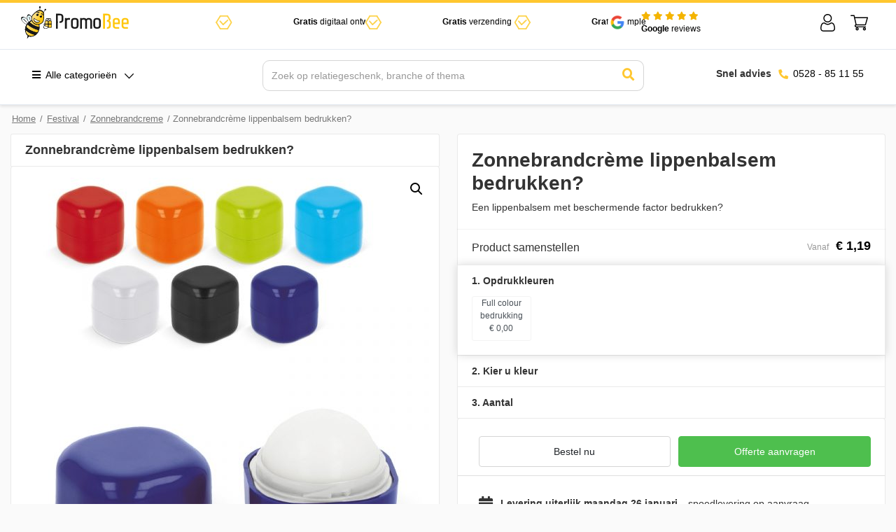

--- FILE ---
content_type: text/html; charset=UTF-8
request_url: https://www.promobee.nl/festival/zonnebrandcreme-festival/zonnebrandcreme-lippenbalsem-bedrukken/
body_size: 54688
content:
<!DOCTYPE html>
<html lang="nl-NL">
<head>
	<script src="https://code.jquery.com/jquery-3.7.1.min.js" integrity="sha256-/JqT3SQfawRcv/BIHPThkBvs0OEvtFFmqPF/lYI/Cxo=" crossorigin="anonymous"></script>
    <meta name="google-site-verification" content="XHgPKWiQuaQJ-dUVRlJwNWYe98fPCuRpsIvrjp_Eozk"/>
    <!-- Google Tag Manager -->
    <script>(function (w, d, s, l, i) {
            w[l] = w[l] || [];
            w[l].push({
                'gtm.start':
                    new Date().getTime(), event: 'gtm.js'
            });
            var f = d.getElementsByTagName(s)[0],
                j = d.createElement(s), dl = l != 'dataLayer' ? '&l=' + l : '';
            j.async = true;
            j.src =
                'https://www.googletagmanager.com/gtm.js?id=' + i + dl;
            f.parentNode.insertBefore(j, f);
        })(window, document, 'script', 'dataLayer', 'GTM-NVSRZB4');</script>
    <!-- End Google Tag Manager -->
	
	<!-- Start cookieyes banner --> 
	<!--<script id="cookieyes" type="text/javascript" src="https://cdn-cookieyes.com/client_data/ce9c6b11641dbba3cfdd449c/script.js"></script> --> 
	<!-- End cookieyes banner -->
	
    <meta charset="UTF-8">
    <meta name="viewport" content="width=device-width, initial-scale=1, shrink-to-fit=no">
    <link rel="profile" href="http://gmpg.org/xfn/11">
    <meta name='robots' content='index, follow, max-image-preview:large, max-snippet:-1, max-video-preview:-1' />
	<style>img:is([sizes="auto" i], [sizes^="auto," i]) { contain-intrinsic-size: 3000px 1500px }</style>
	
<!-- Google Tag Manager for WordPress by gtm4wp.com -->
<script data-cfasync="false" data-pagespeed-no-defer>
	var gtm4wp_datalayer_name = "dataLayer";
	var dataLayer = dataLayer || [];
</script>
<!-- End Google Tag Manager for WordPress by gtm4wp.com -->
	<!-- This site is optimized with the Yoast SEO plugin v26.1.1 - https://yoast.com/wordpress/plugins/seo/ -->
	<title>Zonnebrandcrème lippenbalsem bedrukken? | Snelle Levering &amp; Laagste Prijs</title>
	<meta name="description" content="De beste Zonnebrandcrème lippenbalsem bedrukken?, geleverd in hoge kwaliteit tegen de laagste prijs ✅ Snelle levering ✅ Laagste prijs ✅ 24/7 klantenservice" />
	<link rel="canonical" href="https://www.promobee.nl/festival/zonnebrandcreme-festival/zonnebrandcreme-lippenbalsem-bedrukken/" />
	<meta property="og:locale" content="nl_NL" />
	<meta property="og:type" content="article" />
	<meta property="og:title" content="Zonnebrandcrème lippenbalsem bedrukken? | Snelle Levering &amp; Laagste Prijs" />
	<meta property="og:description" content="De beste Zonnebrandcrème lippenbalsem bedrukken?, geleverd in hoge kwaliteit tegen de laagste prijs ✅ Snelle levering ✅ Laagste prijs ✅ 24/7 klantenservice" />
	<meta property="og:url" content="https://www.promobee.nl/festival/zonnebrandcreme-festival/zonnebrandcreme-lippenbalsem-bedrukken/" />
	<meta property="og:site_name" content="PromoBee" />
	<meta property="article:modified_time" content="2023-05-03T08:47:08+00:00" />
	<meta property="og:image" content="https://www.promobee.nl/wp-content/uploads/2021/04/Zonnebrand-lippen-bedrukken-zonnebrand-voor-lippen-bedrukken.jpg" />
	<meta property="og:image:width" content="800" />
	<meta property="og:image:height" content="800" />
	<meta property="og:image:type" content="image/jpeg" />
	<meta name="twitter:card" content="summary_large_image" />
	<script type="application/ld+json" class="yoast-schema-graph">{"@context":"https://schema.org","@graph":[{"@type":"WebPage","@id":"https://www.promobee.nl/festival/zonnebrandcreme-festival/zonnebrandcreme-lippenbalsem-bedrukken/","url":"https://www.promobee.nl/festival/zonnebrandcreme-festival/zonnebrandcreme-lippenbalsem-bedrukken/","name":"Zonnebrandcrème lippenbalsem bedrukken? | Snelle Levering & Laagste Prijs","isPartOf":{"@id":"https://www.promobee.nl/#website"},"primaryImageOfPage":{"@id":"https://www.promobee.nl/festival/zonnebrandcreme-festival/zonnebrandcreme-lippenbalsem-bedrukken/#primaryimage"},"image":{"@id":"https://www.promobee.nl/festival/zonnebrandcreme-festival/zonnebrandcreme-lippenbalsem-bedrukken/#primaryimage"},"thumbnailUrl":"https://www.promobee.nl/wp-content/uploads/2021/04/Zonnebrand-lippen-bedrukken-zonnebrand-voor-lippen-bedrukken.jpg","datePublished":"2021-04-25T17:26:28+00:00","dateModified":"2023-05-03T08:47:08+00:00","description":"De beste Zonnebrandcrème lippenbalsem bedrukken?, geleverd in hoge kwaliteit tegen de laagste prijs ✅ Snelle levering ✅ Laagste prijs ✅ 24/7 klantenservice","breadcrumb":{"@id":"https://www.promobee.nl/festival/zonnebrandcreme-festival/zonnebrandcreme-lippenbalsem-bedrukken/#breadcrumb"},"inLanguage":"nl-NL","potentialAction":[{"@type":"ReadAction","target":["https://www.promobee.nl/festival/zonnebrandcreme-festival/zonnebrandcreme-lippenbalsem-bedrukken/"]}]},{"@type":"ImageObject","inLanguage":"nl-NL","@id":"https://www.promobee.nl/festival/zonnebrandcreme-festival/zonnebrandcreme-lippenbalsem-bedrukken/#primaryimage","url":"https://www.promobee.nl/wp-content/uploads/2021/04/Zonnebrand-lippen-bedrukken-zonnebrand-voor-lippen-bedrukken.jpg","contentUrl":"https://www.promobee.nl/wp-content/uploads/2021/04/Zonnebrand-lippen-bedrukken-zonnebrand-voor-lippen-bedrukken.jpg","width":800,"height":800},{"@type":"BreadcrumbList","@id":"https://www.promobee.nl/festival/zonnebrandcreme-festival/zonnebrandcreme-lippenbalsem-bedrukken/#breadcrumb","itemListElement":[{"@type":"ListItem","position":1,"name":"Home","item":"https://www.promobee.nl/"},{"@type":"ListItem","position":2,"name":"Winkel","item":"https://www.promobee.nl/winkel/"},{"@type":"ListItem","position":3,"name":"Zonnebrandcrème lippenbalsem bedrukken?"}]},{"@type":"WebSite","@id":"https://www.promobee.nl/#website","url":"https://www.promobee.nl/","name":"PromoBee","description":"Gifts &amp; Promowear","potentialAction":[{"@type":"SearchAction","target":{"@type":"EntryPoint","urlTemplate":"https://www.promobee.nl/?s={search_term_string}"},"query-input":{"@type":"PropertyValueSpecification","valueRequired":true,"valueName":"search_term_string"}}],"inLanguage":"nl-NL"}]}</script>
	<!-- / Yoast SEO plugin. -->


<link rel="alternate" type="application/rss+xml" title="PromoBee &raquo; feed" href="https://www.promobee.nl/feed/" />
<link rel="alternate" type="application/rss+xml" title="PromoBee &raquo; reacties feed" href="https://www.promobee.nl/comments/feed/" />
<link rel="alternate" type="application/rss+xml" title="PromoBee &raquo; Zonnebrandcrème lippenbalsem bedrukken? reacties feed" href="https://www.promobee.nl/festival/zonnebrandcreme-festival/zonnebrandcreme-lippenbalsem-bedrukken/feed/" />
<script type="text/javascript">
/* <![CDATA[ */
window._wpemojiSettings = {"baseUrl":"https:\/\/s.w.org\/images\/core\/emoji\/16.0.1\/72x72\/","ext":".png","svgUrl":"https:\/\/s.w.org\/images\/core\/emoji\/16.0.1\/svg\/","svgExt":".svg","source":{"concatemoji":"https:\/\/www.promobee.nl\/wp-includes\/js\/wp-emoji-release.min.js?ver=6.8.3"}};
/*! This file is auto-generated */
!function(s,n){var o,i,e;function c(e){try{var t={supportTests:e,timestamp:(new Date).valueOf()};sessionStorage.setItem(o,JSON.stringify(t))}catch(e){}}function p(e,t,n){e.clearRect(0,0,e.canvas.width,e.canvas.height),e.fillText(t,0,0);var t=new Uint32Array(e.getImageData(0,0,e.canvas.width,e.canvas.height).data),a=(e.clearRect(0,0,e.canvas.width,e.canvas.height),e.fillText(n,0,0),new Uint32Array(e.getImageData(0,0,e.canvas.width,e.canvas.height).data));return t.every(function(e,t){return e===a[t]})}function u(e,t){e.clearRect(0,0,e.canvas.width,e.canvas.height),e.fillText(t,0,0);for(var n=e.getImageData(16,16,1,1),a=0;a<n.data.length;a++)if(0!==n.data[a])return!1;return!0}function f(e,t,n,a){switch(t){case"flag":return n(e,"\ud83c\udff3\ufe0f\u200d\u26a7\ufe0f","\ud83c\udff3\ufe0f\u200b\u26a7\ufe0f")?!1:!n(e,"\ud83c\udde8\ud83c\uddf6","\ud83c\udde8\u200b\ud83c\uddf6")&&!n(e,"\ud83c\udff4\udb40\udc67\udb40\udc62\udb40\udc65\udb40\udc6e\udb40\udc67\udb40\udc7f","\ud83c\udff4\u200b\udb40\udc67\u200b\udb40\udc62\u200b\udb40\udc65\u200b\udb40\udc6e\u200b\udb40\udc67\u200b\udb40\udc7f");case"emoji":return!a(e,"\ud83e\udedf")}return!1}function g(e,t,n,a){var r="undefined"!=typeof WorkerGlobalScope&&self instanceof WorkerGlobalScope?new OffscreenCanvas(300,150):s.createElement("canvas"),o=r.getContext("2d",{willReadFrequently:!0}),i=(o.textBaseline="top",o.font="600 32px Arial",{});return e.forEach(function(e){i[e]=t(o,e,n,a)}),i}function t(e){var t=s.createElement("script");t.src=e,t.defer=!0,s.head.appendChild(t)}"undefined"!=typeof Promise&&(o="wpEmojiSettingsSupports",i=["flag","emoji"],n.supports={everything:!0,everythingExceptFlag:!0},e=new Promise(function(e){s.addEventListener("DOMContentLoaded",e,{once:!0})}),new Promise(function(t){var n=function(){try{var e=JSON.parse(sessionStorage.getItem(o));if("object"==typeof e&&"number"==typeof e.timestamp&&(new Date).valueOf()<e.timestamp+604800&&"object"==typeof e.supportTests)return e.supportTests}catch(e){}return null}();if(!n){if("undefined"!=typeof Worker&&"undefined"!=typeof OffscreenCanvas&&"undefined"!=typeof URL&&URL.createObjectURL&&"undefined"!=typeof Blob)try{var e="postMessage("+g.toString()+"("+[JSON.stringify(i),f.toString(),p.toString(),u.toString()].join(",")+"));",a=new Blob([e],{type:"text/javascript"}),r=new Worker(URL.createObjectURL(a),{name:"wpTestEmojiSupports"});return void(r.onmessage=function(e){c(n=e.data),r.terminate(),t(n)})}catch(e){}c(n=g(i,f,p,u))}t(n)}).then(function(e){for(var t in e)n.supports[t]=e[t],n.supports.everything=n.supports.everything&&n.supports[t],"flag"!==t&&(n.supports.everythingExceptFlag=n.supports.everythingExceptFlag&&n.supports[t]);n.supports.everythingExceptFlag=n.supports.everythingExceptFlag&&!n.supports.flag,n.DOMReady=!1,n.readyCallback=function(){n.DOMReady=!0}}).then(function(){return e}).then(function(){var e;n.supports.everything||(n.readyCallback(),(e=n.source||{}).concatemoji?t(e.concatemoji):e.wpemoji&&e.twemoji&&(t(e.twemoji),t(e.wpemoji)))}))}((window,document),window._wpemojiSettings);
/* ]]> */
</script>
<style id='wp-emoji-styles-inline-css' type='text/css'>

	img.wp-smiley, img.emoji {
		display: inline !important;
		border: none !important;
		box-shadow: none !important;
		height: 1em !important;
		width: 1em !important;
		margin: 0 0.07em !important;
		vertical-align: -0.1em !important;
		background: none !important;
		padding: 0 !important;
	}
</style>
<link rel='stylesheet' id='wp-block-library-css' href='https://www.promobee.nl/wp-includes/css/dist/block-library/style.min.css?ver=6.8.3' type='text/css' media='all' />
<style id='classic-theme-styles-inline-css' type='text/css'>
/*! This file is auto-generated */
.wp-block-button__link{color:#fff;background-color:#32373c;border-radius:9999px;box-shadow:none;text-decoration:none;padding:calc(.667em + 2px) calc(1.333em + 2px);font-size:1.125em}.wp-block-file__button{background:#32373c;color:#fff;text-decoration:none}
</style>
<style id='global-styles-inline-css' type='text/css'>
:root{--wp--preset--aspect-ratio--square: 1;--wp--preset--aspect-ratio--4-3: 4/3;--wp--preset--aspect-ratio--3-4: 3/4;--wp--preset--aspect-ratio--3-2: 3/2;--wp--preset--aspect-ratio--2-3: 2/3;--wp--preset--aspect-ratio--16-9: 16/9;--wp--preset--aspect-ratio--9-16: 9/16;--wp--preset--color--black: #000000;--wp--preset--color--cyan-bluish-gray: #abb8c3;--wp--preset--color--white: #ffffff;--wp--preset--color--pale-pink: #f78da7;--wp--preset--color--vivid-red: #cf2e2e;--wp--preset--color--luminous-vivid-orange: #ff6900;--wp--preset--color--luminous-vivid-amber: #fcb900;--wp--preset--color--light-green-cyan: #7bdcb5;--wp--preset--color--vivid-green-cyan: #00d084;--wp--preset--color--pale-cyan-blue: #8ed1fc;--wp--preset--color--vivid-cyan-blue: #0693e3;--wp--preset--color--vivid-purple: #9b51e0;--wp--preset--gradient--vivid-cyan-blue-to-vivid-purple: linear-gradient(135deg,rgba(6,147,227,1) 0%,rgb(155,81,224) 100%);--wp--preset--gradient--light-green-cyan-to-vivid-green-cyan: linear-gradient(135deg,rgb(122,220,180) 0%,rgb(0,208,130) 100%);--wp--preset--gradient--luminous-vivid-amber-to-luminous-vivid-orange: linear-gradient(135deg,rgba(252,185,0,1) 0%,rgba(255,105,0,1) 100%);--wp--preset--gradient--luminous-vivid-orange-to-vivid-red: linear-gradient(135deg,rgba(255,105,0,1) 0%,rgb(207,46,46) 100%);--wp--preset--gradient--very-light-gray-to-cyan-bluish-gray: linear-gradient(135deg,rgb(238,238,238) 0%,rgb(169,184,195) 100%);--wp--preset--gradient--cool-to-warm-spectrum: linear-gradient(135deg,rgb(74,234,220) 0%,rgb(151,120,209) 20%,rgb(207,42,186) 40%,rgb(238,44,130) 60%,rgb(251,105,98) 80%,rgb(254,248,76) 100%);--wp--preset--gradient--blush-light-purple: linear-gradient(135deg,rgb(255,206,236) 0%,rgb(152,150,240) 100%);--wp--preset--gradient--blush-bordeaux: linear-gradient(135deg,rgb(254,205,165) 0%,rgb(254,45,45) 50%,rgb(107,0,62) 100%);--wp--preset--gradient--luminous-dusk: linear-gradient(135deg,rgb(255,203,112) 0%,rgb(199,81,192) 50%,rgb(65,88,208) 100%);--wp--preset--gradient--pale-ocean: linear-gradient(135deg,rgb(255,245,203) 0%,rgb(182,227,212) 50%,rgb(51,167,181) 100%);--wp--preset--gradient--electric-grass: linear-gradient(135deg,rgb(202,248,128) 0%,rgb(113,206,126) 100%);--wp--preset--gradient--midnight: linear-gradient(135deg,rgb(2,3,129) 0%,rgb(40,116,252) 100%);--wp--preset--font-size--small: 13px;--wp--preset--font-size--medium: 20px;--wp--preset--font-size--large: 36px;--wp--preset--font-size--x-large: 42px;--wp--preset--spacing--20: 0.44rem;--wp--preset--spacing--30: 0.67rem;--wp--preset--spacing--40: 1rem;--wp--preset--spacing--50: 1.5rem;--wp--preset--spacing--60: 2.25rem;--wp--preset--spacing--70: 3.38rem;--wp--preset--spacing--80: 5.06rem;--wp--preset--shadow--natural: 6px 6px 9px rgba(0, 0, 0, 0.2);--wp--preset--shadow--deep: 12px 12px 50px rgba(0, 0, 0, 0.4);--wp--preset--shadow--sharp: 6px 6px 0px rgba(0, 0, 0, 0.2);--wp--preset--shadow--outlined: 6px 6px 0px -3px rgba(255, 255, 255, 1), 6px 6px rgba(0, 0, 0, 1);--wp--preset--shadow--crisp: 6px 6px 0px rgba(0, 0, 0, 1);}:where(.is-layout-flex){gap: 0.5em;}:where(.is-layout-grid){gap: 0.5em;}body .is-layout-flex{display: flex;}.is-layout-flex{flex-wrap: wrap;align-items: center;}.is-layout-flex > :is(*, div){margin: 0;}body .is-layout-grid{display: grid;}.is-layout-grid > :is(*, div){margin: 0;}:where(.wp-block-columns.is-layout-flex){gap: 2em;}:where(.wp-block-columns.is-layout-grid){gap: 2em;}:where(.wp-block-post-template.is-layout-flex){gap: 1.25em;}:where(.wp-block-post-template.is-layout-grid){gap: 1.25em;}.has-black-color{color: var(--wp--preset--color--black) !important;}.has-cyan-bluish-gray-color{color: var(--wp--preset--color--cyan-bluish-gray) !important;}.has-white-color{color: var(--wp--preset--color--white) !important;}.has-pale-pink-color{color: var(--wp--preset--color--pale-pink) !important;}.has-vivid-red-color{color: var(--wp--preset--color--vivid-red) !important;}.has-luminous-vivid-orange-color{color: var(--wp--preset--color--luminous-vivid-orange) !important;}.has-luminous-vivid-amber-color{color: var(--wp--preset--color--luminous-vivid-amber) !important;}.has-light-green-cyan-color{color: var(--wp--preset--color--light-green-cyan) !important;}.has-vivid-green-cyan-color{color: var(--wp--preset--color--vivid-green-cyan) !important;}.has-pale-cyan-blue-color{color: var(--wp--preset--color--pale-cyan-blue) !important;}.has-vivid-cyan-blue-color{color: var(--wp--preset--color--vivid-cyan-blue) !important;}.has-vivid-purple-color{color: var(--wp--preset--color--vivid-purple) !important;}.has-black-background-color{background-color: var(--wp--preset--color--black) !important;}.has-cyan-bluish-gray-background-color{background-color: var(--wp--preset--color--cyan-bluish-gray) !important;}.has-white-background-color{background-color: var(--wp--preset--color--white) !important;}.has-pale-pink-background-color{background-color: var(--wp--preset--color--pale-pink) !important;}.has-vivid-red-background-color{background-color: var(--wp--preset--color--vivid-red) !important;}.has-luminous-vivid-orange-background-color{background-color: var(--wp--preset--color--luminous-vivid-orange) !important;}.has-luminous-vivid-amber-background-color{background-color: var(--wp--preset--color--luminous-vivid-amber) !important;}.has-light-green-cyan-background-color{background-color: var(--wp--preset--color--light-green-cyan) !important;}.has-vivid-green-cyan-background-color{background-color: var(--wp--preset--color--vivid-green-cyan) !important;}.has-pale-cyan-blue-background-color{background-color: var(--wp--preset--color--pale-cyan-blue) !important;}.has-vivid-cyan-blue-background-color{background-color: var(--wp--preset--color--vivid-cyan-blue) !important;}.has-vivid-purple-background-color{background-color: var(--wp--preset--color--vivid-purple) !important;}.has-black-border-color{border-color: var(--wp--preset--color--black) !important;}.has-cyan-bluish-gray-border-color{border-color: var(--wp--preset--color--cyan-bluish-gray) !important;}.has-white-border-color{border-color: var(--wp--preset--color--white) !important;}.has-pale-pink-border-color{border-color: var(--wp--preset--color--pale-pink) !important;}.has-vivid-red-border-color{border-color: var(--wp--preset--color--vivid-red) !important;}.has-luminous-vivid-orange-border-color{border-color: var(--wp--preset--color--luminous-vivid-orange) !important;}.has-luminous-vivid-amber-border-color{border-color: var(--wp--preset--color--luminous-vivid-amber) !important;}.has-light-green-cyan-border-color{border-color: var(--wp--preset--color--light-green-cyan) !important;}.has-vivid-green-cyan-border-color{border-color: var(--wp--preset--color--vivid-green-cyan) !important;}.has-pale-cyan-blue-border-color{border-color: var(--wp--preset--color--pale-cyan-blue) !important;}.has-vivid-cyan-blue-border-color{border-color: var(--wp--preset--color--vivid-cyan-blue) !important;}.has-vivid-purple-border-color{border-color: var(--wp--preset--color--vivid-purple) !important;}.has-vivid-cyan-blue-to-vivid-purple-gradient-background{background: var(--wp--preset--gradient--vivid-cyan-blue-to-vivid-purple) !important;}.has-light-green-cyan-to-vivid-green-cyan-gradient-background{background: var(--wp--preset--gradient--light-green-cyan-to-vivid-green-cyan) !important;}.has-luminous-vivid-amber-to-luminous-vivid-orange-gradient-background{background: var(--wp--preset--gradient--luminous-vivid-amber-to-luminous-vivid-orange) !important;}.has-luminous-vivid-orange-to-vivid-red-gradient-background{background: var(--wp--preset--gradient--luminous-vivid-orange-to-vivid-red) !important;}.has-very-light-gray-to-cyan-bluish-gray-gradient-background{background: var(--wp--preset--gradient--very-light-gray-to-cyan-bluish-gray) !important;}.has-cool-to-warm-spectrum-gradient-background{background: var(--wp--preset--gradient--cool-to-warm-spectrum) !important;}.has-blush-light-purple-gradient-background{background: var(--wp--preset--gradient--blush-light-purple) !important;}.has-blush-bordeaux-gradient-background{background: var(--wp--preset--gradient--blush-bordeaux) !important;}.has-luminous-dusk-gradient-background{background: var(--wp--preset--gradient--luminous-dusk) !important;}.has-pale-ocean-gradient-background{background: var(--wp--preset--gradient--pale-ocean) !important;}.has-electric-grass-gradient-background{background: var(--wp--preset--gradient--electric-grass) !important;}.has-midnight-gradient-background{background: var(--wp--preset--gradient--midnight) !important;}.has-small-font-size{font-size: var(--wp--preset--font-size--small) !important;}.has-medium-font-size{font-size: var(--wp--preset--font-size--medium) !important;}.has-large-font-size{font-size: var(--wp--preset--font-size--large) !important;}.has-x-large-font-size{font-size: var(--wp--preset--font-size--x-large) !important;}
:where(.wp-block-post-template.is-layout-flex){gap: 1.25em;}:where(.wp-block-post-template.is-layout-grid){gap: 1.25em;}
:where(.wp-block-columns.is-layout-flex){gap: 2em;}:where(.wp-block-columns.is-layout-grid){gap: 2em;}
:root :where(.wp-block-pullquote){font-size: 1.5em;line-height: 1.6;}
</style>
<link rel='stylesheet' id='batch-product-editor-css' href='https://www.promobee.nl/wp-content/plugins/batch-product-editor/public/css/batch-product-editor-public.css?ver=1.0.0' type='text/css' media='all' />
<link rel='stylesheet' id='photoswipe-css' href='https://www.promobee.nl/wp-content/cache/background-css/1/www.promobee.nl/wp-content/plugins/woocommerce/assets/css/photoswipe/photoswipe.min.css?ver=10.2.3&wpr_t=1768555437' type='text/css' media='all' />
<link rel='stylesheet' id='photoswipe-default-skin-css' href='https://www.promobee.nl/wp-content/cache/background-css/1/www.promobee.nl/wp-content/plugins/woocommerce/assets/css/photoswipe/default-skin/default-skin.min.css?ver=10.2.3&wpr_t=1768555437' type='text/css' media='all' />
<style id='woocommerce-inline-inline-css' type='text/css'>
.woocommerce form .form-row .required { visibility: visible; }
</style>
<link data-minify="1" rel='stylesheet' id='brands-styles-css' href='https://www.promobee.nl/wp-content/cache/min/1/wp-content/plugins/woocommerce/assets/css/brands.css?ver=1760084451' type='text/css' media='all' />
<link data-minify="1" rel='stylesheet' id='base-theme-styles-css' href='https://www.promobee.nl/wp-content/cache/background-css/1/www.promobee.nl/wp-content/cache/min/1/wp-content/themes/teamkoen/css/theme.min.css?ver=1760084451&wpr_t=1768555437' type='text/css' media='all' />
<link data-minify="1" rel='stylesheet' id='base-theme-custom-styles-css' href='https://www.promobee.nl/wp-content/cache/background-css/1/www.promobee.nl/wp-content/cache/min/1/wp-content/themes/teamkoen/css/theme-custom.css?ver=1760084451&wpr_t=1768555437' type='text/css' media='all' />
<link data-minify="1" rel='stylesheet' id='flickity-css-css' href='https://www.promobee.nl/wp-content/cache/min/1/wp-content/themes/teamkoen/css/flickity.css?ver=1760084451' type='text/css' media='all' />
<link data-minify="1" rel='stylesheet' id='mega_menu-css' href='https://www.promobee.nl/wp-content/cache/min/1/wp-content/themes/teamkoen/css/mega_menu.css?ver=1760084451' type='text/css' media='all' />
<style id='rocket-lazyload-inline-css' type='text/css'>
.rll-youtube-player{position:relative;padding-bottom:56.23%;height:0;overflow:hidden;max-width:100%;}.rll-youtube-player:focus-within{outline: 2px solid currentColor;outline-offset: 5px;}.rll-youtube-player iframe{position:absolute;top:0;left:0;width:100%;height:100%;z-index:100;background:0 0}.rll-youtube-player img{bottom:0;display:block;left:0;margin:auto;max-width:100%;width:100%;position:absolute;right:0;top:0;border:none;height:auto;-webkit-transition:.4s all;-moz-transition:.4s all;transition:.4s all}.rll-youtube-player img:hover{-webkit-filter:brightness(75%)}.rll-youtube-player .play{height:100%;width:100%;left:0;top:0;position:absolute;background:var(--wpr-bg-0ecf62e5-ff82-4e40-a0f5-c23f5d3ac594) no-repeat center;background-color: transparent !important;cursor:pointer;border:none;}.wp-embed-responsive .wp-has-aspect-ratio .rll-youtube-player{position:absolute;padding-bottom:0;width:100%;height:100%;top:0;bottom:0;left:0;right:0}
</style>
<script type="text/javascript" src="https://www.promobee.nl/wp-includes/js/jquery/jquery.min.js?ver=3.7.1" id="jquery-core-js"></script>
<script type="text/javascript" src="https://www.promobee.nl/wp-includes/js/jquery/jquery-migrate.min.js?ver=3.4.1" id="jquery-migrate-js"></script>
<script type="text/javascript" src="https://www.promobee.nl/wp-content/plugins/batch-product-editor/public/js/batch-product-editor-public.js?ver=1.0.0" id="batch-product-editor-js"></script>
<script type="text/javascript" src="https://www.promobee.nl/wp-content/plugins/woocommerce/assets/js/jquery-blockui/jquery.blockUI.min.js?ver=2.7.0-wc.10.2.3" id="jquery-blockui-js" defer="defer" data-wp-strategy="defer"></script>
<script type="text/javascript" id="wc-add-to-cart-js-extra">
/* <![CDATA[ */
var wc_add_to_cart_params = {"ajax_url":"\/wp-admin\/admin-ajax.php","wc_ajax_url":"\/?wc-ajax=%%endpoint%%","i18n_view_cart":"Bekijk winkelwagen","cart_url":"https:\/\/www.promobee.nl\/afrekenen\/","is_cart":"","cart_redirect_after_add":"no"};
/* ]]> */
</script>
<script type="text/javascript" src="https://www.promobee.nl/wp-content/plugins/woocommerce/assets/js/frontend/add-to-cart.min.js?ver=10.2.3" id="wc-add-to-cart-js" defer="defer" data-wp-strategy="defer"></script>
<script type="text/javascript" src="https://www.promobee.nl/wp-content/plugins/woocommerce/assets/js/zoom/jquery.zoom.min.js?ver=1.7.21-wc.10.2.3" id="zoom-js" defer="defer" data-wp-strategy="defer"></script>
<script type="text/javascript" src="https://www.promobee.nl/wp-content/plugins/woocommerce/assets/js/flexslider/jquery.flexslider.min.js?ver=2.7.2-wc.10.2.3" id="flexslider-js" defer="defer" data-wp-strategy="defer"></script>
<script type="text/javascript" src="https://www.promobee.nl/wp-content/plugins/woocommerce/assets/js/photoswipe/photoswipe.min.js?ver=4.1.1-wc.10.2.3" id="photoswipe-js" defer="defer" data-wp-strategy="defer"></script>
<script type="text/javascript" src="https://www.promobee.nl/wp-content/plugins/woocommerce/assets/js/photoswipe/photoswipe-ui-default.min.js?ver=4.1.1-wc.10.2.3" id="photoswipe-ui-default-js" defer="defer" data-wp-strategy="defer"></script>
<script type="text/javascript" id="wc-single-product-js-extra">
/* <![CDATA[ */
var wc_single_product_params = {"i18n_required_rating_text":"Selecteer een waardering","i18n_rating_options":["1 van de 5 sterren","2 van de 5 sterren","3 van de 5 sterren","4 van de 5 sterren","5 van de 5 sterren"],"i18n_product_gallery_trigger_text":"Afbeeldinggalerij in volledig scherm bekijken","review_rating_required":"yes","flexslider":{"rtl":false,"animation":"slide","smoothHeight":true,"directionNav":false,"controlNav":"thumbnails","slideshow":false,"animationSpeed":500,"animationLoop":false,"allowOneSlide":false},"zoom_enabled":"1","zoom_options":[],"photoswipe_enabled":"1","photoswipe_options":{"shareEl":false,"closeOnScroll":false,"history":false,"hideAnimationDuration":0,"showAnimationDuration":0},"flexslider_enabled":"1"};
/* ]]> */
</script>
<script type="text/javascript" src="https://www.promobee.nl/wp-content/plugins/woocommerce/assets/js/frontend/single-product.min.js?ver=10.2.3" id="wc-single-product-js" defer="defer" data-wp-strategy="defer"></script>
<script type="text/javascript" src="https://www.promobee.nl/wp-content/plugins/woocommerce/assets/js/js-cookie/js.cookie.min.js?ver=2.1.4-wc.10.2.3" id="js-cookie-js" defer="defer" data-wp-strategy="defer"></script>
<script type="text/javascript" id="woocommerce-js-extra">
/* <![CDATA[ */
var woocommerce_params = {"ajax_url":"\/wp-admin\/admin-ajax.php","wc_ajax_url":"\/?wc-ajax=%%endpoint%%","i18n_password_show":"Wachtwoord weergeven","i18n_password_hide":"Wachtwoord verbergen"};
/* ]]> */
</script>
<script type="text/javascript" src="https://www.promobee.nl/wp-content/plugins/woocommerce/assets/js/frontend/woocommerce.min.js?ver=10.2.3" id="woocommerce-js" defer="defer" data-wp-strategy="defer"></script>
<script type="text/javascript" src="https://www.promobee.nl/wp-content/themes/teamkoen/js/flickity.pkgd.min.js?ver=6.8.3" id="flickity-js-js"></script>
<script type="text/javascript" src="https://www.promobee.nl/wp-includes/js/dist/hooks.min.js?ver=4d63a3d491d11ffd8ac6" id="wp-hooks-js"></script>
<script type="text/javascript" id="wpm-js-extra">
/* <![CDATA[ */
var wpm = {"ajax_url":"https:\/\/www.promobee.nl\/wp-admin\/admin-ajax.php","root":"https:\/\/www.promobee.nl\/wp-json\/","nonce_wp_rest":"e37004cc0e","nonce_ajax":"ab3e0b89ec"};
/* ]]> */
</script>
<script type="text/javascript" src="https://www.promobee.nl/wp-content/plugins/pixel-manager-pro-for-woocommerce/js/public/wpm-public.p1.min.js?ver=1.43.5-beta.2" id="wpm-js"></script>
<link rel="https://api.w.org/" href="https://www.promobee.nl/wp-json/" /><link rel="alternate" title="JSON" type="application/json" href="https://www.promobee.nl/wp-json/wp/v2/product/44732" /><link rel="EditURI" type="application/rsd+xml" title="RSD" href="https://www.promobee.nl/xmlrpc.php?rsd" />

<link rel='shortlink' href='https://www.promobee.nl/?p=44732' />
<link rel="alternate" title="oEmbed (JSON)" type="application/json+oembed" href="https://www.promobee.nl/wp-json/oembed/1.0/embed?url=https%3A%2F%2Fwww.promobee.nl%2Ffestival%2Fzonnebrandcreme-festival%2Fzonnebrandcreme-lippenbalsem-bedrukken%2F" />
<link rel="alternate" title="oEmbed (XML)" type="text/xml+oembed" href="https://www.promobee.nl/wp-json/oembed/1.0/embed?url=https%3A%2F%2Fwww.promobee.nl%2Ffestival%2Fzonnebrandcreme-festival%2Fzonnebrandcreme-lippenbalsem-bedrukken%2F&#038;format=xml" />

<!-- Google Tag Manager for WordPress by gtm4wp.com -->
<!-- GTM Container placement set to off -->
<script data-cfasync="false" data-pagespeed-no-defer>
	var dataLayer_content = {"pagePostType":"product","pagePostType2":"single-product","pagePostAuthor":"renc4tkbehe1928ja87sks9186s"};
	dataLayer.push( dataLayer_content );
</script>
<script data-cfasync="false" data-pagespeed-no-defer>
	console.warn && console.warn("[GTM4WP] Google Tag Manager container code placement set to OFF !!!");
	console.warn && console.warn("[GTM4WP] Data layer codes are active but GTM container must be loaded using custom coding !!!");
</script>
<!-- End Google Tag Manager for WordPress by gtm4wp.com --><meta name="mobile-web-app-capable" content="yes">
<meta name="apple-mobile-web-app-capable" content="yes">
<meta name="apple-mobile-web-app-title" content="PromoBee - Gifts &amp; Promowear">
	<noscript><style>.woocommerce-product-gallery{ opacity: 1 !important; }</style></noscript>
	
<!-- START Pixel Manager for WooCommerce -->

		<script>

			window.wpmDataLayer = window.wpmDataLayer || {};
			window.wpmDataLayer = Object.assign(window.wpmDataLayer, {"cart":{},"cart_item_keys":{},"version":{"number":"1.43.5-beta.2","pro":true,"eligible_for_updates":false,"distro":"fms","beta":false,"show":true},"pixels":{"google":{"linker":{"settings":null},"user_id":false,"ads":{"conversion_ids":{"AW-805753019":"1567CPH53LMDELuhm4AD"},"dynamic_remarketing":{"status":true,"id_type":"post_id","send_events_with_parent_ids":true},"google_business_vertical":"retail","phone_conversion_number":"","phone_conversion_label":""},"analytics":{"ga4":{"measurement_id":"G-GJT5DPGJNM","parameters":{},"mp_active":false,"debug_mode":false,"page_load_time_tracking":false},"id_type":"post_id"},"tcf_support":false,"consent_mode":{"is_active":false,"wait_for_update":500,"ads_data_redaction":false,"url_passthrough":true},"enhanced_conversions":{"is_active":true}}},"shop":{"list_name":"Product | Zonnebrandcrème lippenbalsem bedrukken?","list_id":"product_zonnebrandcreme-lippenbalsem-bedrukken","page_type":"product","product_type":"simple","currency":"EUR","selectors":{"addToCart":[],"beginCheckout":[]},"order_duplication_prevention":true,"view_item_list_trigger":{"test_mode":false,"background_color":"green","opacity":0.5,"repeat":true,"timeout":1000,"threshold":0.8},"variations_output":false,"session_active":true},"page":{"id":44732,"title":"Zonnebrandcrème lippenbalsem bedrukken?","type":"product","categories":[],"parent":{"id":0,"title":"Zonnebrandcrème lippenbalsem bedrukken?","type":"product","categories":[]}},"general":{"user_logged_in":false,"scroll_tracking_thresholds":[],"page_id":44732,"exclude_domains":[],"server_2_server":{"active":false,"ip_exclude_list":[]},"consent_management":{"explicit_consent":false}}});

		</script>

		
<!-- END Pixel Manager for WooCommerce -->
			<meta name="pm-dataLayer-meta" content="44732" class="wpmProductId"
				  data-id="44732">
					<script>
			(window.wpmDataLayer = window.wpmDataLayer || {}).products             = window.wpmDataLayer.products || {};
			window.wpmDataLayer.products[44732] = {"id":"44732","sku":"","price":0,"brand":"","quantity":1,"dyn_r_ids":{"post_id":"44732","sku":44732,"gpf":"woocommerce_gpf_44732","gla":"gla_44732"},"is_variable":false,"type":"simple","name":"Zonnebrandcrème lippenbalsem bedrukken?","category":["Festival","Lichaamsverzorging","Verzorging &amp; Wellness","Zonnebrandcreme","Zonnebrandcrème bedrukken"],"is_variation":false};
					</script>
		<link rel="icon" href="https://www.promobee.nl/wp-content/uploads/2019/07/promobee-favicon.png" sizes="32x32" />
<link rel="icon" href="https://www.promobee.nl/wp-content/uploads/2019/07/promobee-favicon.png" sizes="192x192" />
<link rel="apple-touch-icon" href="https://www.promobee.nl/wp-content/uploads/2019/07/promobee-favicon.png" />
<meta name="msapplication-TileImage" content="https://www.promobee.nl/wp-content/uploads/2019/07/promobee-favicon.png" />
		<style type="text/css" id="wp-custom-css">
			.main-header .navbar-top .navbar-main .nav-item-searchbar {
    width: calc(100% - 633px);
}
.ins-button {
	position: relative;
	width: 190px;
	border-radius: 4px;
  border: 1px solid #eaeaea;
  box-shadow: 0 1px 1px rgba(0,0,0,.05);
	margin-right: 10px;
}
.ins-button a.ins-item {
	background: #fdd34c !important;
	display: block;
	height: 100%;
	padding: 4px 15px;
}
.ins-button a.ins-item:hover {
	background: #ffdc6b !important;
}
.ins-button a.ins-item:after {
	position: absolute;
	top: 20px;
	display: inline-block;
  margin-left: .5em;
  vertical-align: .255em;
  content: "";
  border-top: .3em solid;
  border-right: .3em solid transparent;
  border-bottom: 0;
  border-left: .3em solid transparent;
}
.ins-button img {
	position: relative;
	top: 6px;
	width: 13px;
}
.ins-button a.list-group-item {
	border: none !important;
	padding: 3px 15px;
}
.ins-button a.list-group-item:hover {
	background-color: #f8f9fa !important;
}
.ins-button span {
	font-size: 14px;
  margin-left: 10px;
  position: relative;
  top: 7px;
}
.ins-button .list-group {
	border: 1px solid #eaeaea;
	border-top: none;
}
.ins-button .list-group-subcategory {
	top: 45px;
  left: 0;
}
.ins-button .list-group-subcategory.show {
	display: block;
}
@media (max-width:993px) {
	.ins-button {
		display: none;
	}
}
#woocommerce_layered_nav-3  {
	border-top: 1px solid rgba(0, 0, 0, .125);
}
#woocommerce_layered_nav-3 .card-header {
	border-bottom: 0;
}
#woocommerce_layered_nav-3 .woocommerce-widget-layered-nav-list li {
	margin-top: 5px;
}
#woocommerce_layered_nav-3 .woocommerce-widget-layered-nav-list {
	margin-left: 30px;
	margin-top: 10px;
	margin-bottom: 10px;
}
#woocommerce_layered_nav-3 .woocommerce-widget-layered-nav-list a {
	color: black !important;
}
#woocommerce_layered_nav-3 .count {
	display: none;
}
.post-9181 .attachment-large {
	display: none;
}

li.active-category a {
    font-weight: bold;
}

.blogitems-footer {
	display: flex;
	flex-direction: column;
}

.blogitems-footer .widget-title {
	color: white;
	margin-bottom: 0 !important;
}

.blog-title {
	margin-top: 10px;
}

.blog-title a {
	color: white !important;
}

.footer-main-middle .row>div {
    margin: 20px 0;
}
.blogitems-footer {
    display: flex;
    flex-direction: column;
}

.footer-main-middle .col-lg-3 {
	flex: 0 0 20% !important;
}

.single-blog .entry-title {
	color: black !important;
}

.single-blog .single-blog__banner {
	background-size: contain !important;
	background-repeat: no-repeat !important;
	background-position: center !important;
}

.blogitems-footer h5 a {
	color: white !important;
}

.posted-on {
	display: none;
}

.single-blog__banner {
	background: none !important;
	min-height: 80px;
	padding-left: 0;
	text-align: left;
	justify-content: flex-start !important;
}

.content-builder .content-block a {
	color: black !important;
}

#billing_address_1_field {
	width: 60%;
	float: left;
}

#billing_address_2_field {
	float: left;
	width: 39.9%;
	clear: none;
}		</style>
		<noscript><style id="rocket-lazyload-nojs-css">.rll-youtube-player, [data-lazy-src]{display:none !important;}</style></noscript>  
	<style>
        #chat-application {
            display: none !important;
        }
    </style>
      <!--<script type="text/javascript">
        window.Trengo = window.Trengo || {};
        window.Trengo.key = 'FtOBGgMDE1lxJsc';
        (function (d, script, t) {
            script = d.createElement('script');
            script.type = 'text/javascript';
            script.async = true;
            script.src = 'https://static.widget.trengo.eu/embed.js';
            d.getElementsByTagName('head')[0].appendChild(script);
        }(document));

    </script>-->

	<!--Start of Tawk.to Script-->
		<script type="text/javascript">
			var Tawk_API=Tawk_API||{}, Tawk_LoadStart=new Date();
			(function(){
			var s1=document.createElement("script"),s0=document.getElementsByTagName("script")[0];
			s1.async=true;
			s1.src='https://embed.tawk.to/67892768825083258e0672ba/1ihns3s6h';
			s1.charset='UTF-8';
			s1.setAttribute('crossorigin','*');
			s0.parentNode.insertBefore(s1,s0);
			})();
		</script>
<!--End of Tawk.to Script-->
<style id="wpr-lazyload-bg-container"></style><style id="wpr-lazyload-bg-exclusion"></style>
<noscript>
<style id="wpr-lazyload-bg-nostyle">button.pswp__button{--wpr-bg-e3562178-8f18-483a-9420-c1481dc3f6fb: url('https://www.promobee.nl/wp-content/plugins/woocommerce/assets/css/photoswipe/default-skin/default-skin.png');}.pswp__button,.pswp__button--arrow--left:before,.pswp__button--arrow--right:before{--wpr-bg-290ae50c-0c82-46ba-87dc-b745970f19ff: url('https://www.promobee.nl/wp-content/plugins/woocommerce/assets/css/photoswipe/default-skin/default-skin.png');}.pswp__preloader--active .pswp__preloader__icn{--wpr-bg-9f2fd3d9-3187-4b9a-a5fa-07e158b18305: url('https://www.promobee.nl/wp-content/plugins/woocommerce/assets/css/photoswipe/default-skin/preloader.gif');}.pswp--svg .pswp__button,.pswp--svg .pswp__button--arrow--left:before,.pswp--svg .pswp__button--arrow--right:before{--wpr-bg-4a4efcbf-65fc-4345-ab4b-0f7b2c7af369: url('https://www.promobee.nl/wp-content/plugins/woocommerce/assets/css/photoswipe/default-skin/default-skin.svg');}.woocommerce .blockUI.blockOverlay::before{--wpr-bg-cf351087-475b-4c49-aa10-d8871face93c: url('https://www.promobee.nl/wp-content/themes/teamkoen/images/icons/loader.svg');}.woocommerce .loader::before{--wpr-bg-88bf41aa-c6b4-40f9-be44-bea231319c3f: url('https://www.promobee.nl/wp-content/themes/teamkoen/images/icons/loader.svg');}.bg-hero:after{--wpr-bg-c19db03c-4a0a-421a-8250-f054c288d073: url('https://www.promobee.nl/wp-content/themes/teamkoen/images/polygon.png');}.card-hero-banner:after{--wpr-bg-a9a63448-20a2-4668-8970-3f8f53795ad9: url('https://www.promobee.nl/wp-content/themes/teamkoen/images/polygon.png');}.page-id-1019 main .card .entry-content .wp-block-cover.alignfull:after,.page-id-1019 main .single-product .woocommerce-single-product-summary-right .woocommerce-product-details__short-description .entry-content .wp-block-cover.alignfull:after,.page-id-1019 main .single-product .woocommerce-single-product-summary-right .woocommerce-product-rating .entry-content .wp-block-cover.alignfull:after,.page-id-1019 main .woocommerce-product-gallery.images .entry-content .wp-block-cover.alignfull:after,.page-id-1019 main html .woocommerce div#reviews div#comments ol.commentlist li .comment_container .entry-content .wp-block-cover.alignfull:after,.page-id-1019 main html .woocommerce div#reviews div#review_form #respond form#commentform .entry-content .wp-block-cover.alignfull:after,.page-id-1019 main nav.woocommerce-pagination ul.page-numbers .entry-content .wp-block-cover.alignfull:after,.page-id-1019 main ul.products .entry-content .wp-block-cover.alignfull:after,.single-product .woocommerce-single-product-summary-right .page-id-1019 main .woocommerce-product-details__short-description .entry-content .wp-block-cover.alignfull:after,.single-product .woocommerce-single-product-summary-right .page-id-1019 main .woocommerce-product-rating .entry-content .wp-block-cover.alignfull:after,html .woocommerce div#reviews div#comments ol.commentlist li .page-id-1019 main .comment_container .entry-content .wp-block-cover.alignfull:after,html .woocommerce div#reviews div#review_form #respond .page-id-1019 main form#commentform .entry-content .wp-block-cover.alignfull:after,nav.woocommerce-pagination .page-id-1019 main ul.page-numbers .entry-content .wp-block-cover.alignfull:after{--wpr-bg-0be1ba1e-edc8-49c4-867e-60d43b116851: url('https://www.promobee.nl/wp-content/themes/teamkoen/images/polygon.png');}#add_payment_method #payment div.payment_box .wc-credit-card-form-card-cvc.visa,#add_payment_method #payment div.payment_box .wc-credit-card-form-card-expiry.visa,#add_payment_method #payment div.payment_box .wc-credit-card-form-card-number.visa,.woocommerce-cart #payment div.payment_box .wc-credit-card-form-card-cvc.visa,.woocommerce-cart #payment div.payment_box .wc-credit-card-form-card-expiry.visa,.woocommerce-cart #payment div.payment_box .wc-credit-card-form-card-number.visa,.woocommerce-checkout #payment div.payment_box .wc-credit-card-form-card-cvc.visa,.woocommerce-checkout #payment div.payment_box .wc-credit-card-form-card-expiry.visa,.woocommerce-checkout #payment div.payment_box .wc-credit-card-form-card-number.visa{--wpr-bg-6e075639-4cb7-4ed5-9a16-7e28f4c1581a: url('https://www.promobee.nl/wp-content/themes/teamkoen/images/icons/credit-cards/visa.svg');}#add_payment_method #payment div.payment_box .wc-credit-card-form-card-cvc.mastercard,#add_payment_method #payment div.payment_box .wc-credit-card-form-card-expiry.mastercard,#add_payment_method #payment div.payment_box .wc-credit-card-form-card-number.mastercard,.woocommerce-cart #payment div.payment_box .wc-credit-card-form-card-cvc.mastercard,.woocommerce-cart #payment div.payment_box .wc-credit-card-form-card-expiry.mastercard,.woocommerce-cart #payment div.payment_box .wc-credit-card-form-card-number.mastercard,.woocommerce-checkout #payment div.payment_box .wc-credit-card-form-card-cvc.mastercard,.woocommerce-checkout #payment div.payment_box .wc-credit-card-form-card-expiry.mastercard,.woocommerce-checkout #payment div.payment_box .wc-credit-card-form-card-number.mastercard{--wpr-bg-c105a805-d79e-45d5-bcd9-f9123e87f2a4: url('https://www.promobee.nl/wp-content/themes/teamkoen/images/icons/credit-cards/mastercard.svg');}#add_payment_method #payment div.payment_box .wc-credit-card-form-card-cvc.laser,#add_payment_method #payment div.payment_box .wc-credit-card-form-card-expiry.laser,#add_payment_method #payment div.payment_box .wc-credit-card-form-card-number.laser,.woocommerce-cart #payment div.payment_box .wc-credit-card-form-card-cvc.laser,.woocommerce-cart #payment div.payment_box .wc-credit-card-form-card-expiry.laser,.woocommerce-cart #payment div.payment_box .wc-credit-card-form-card-number.laser,.woocommerce-checkout #payment div.payment_box .wc-credit-card-form-card-cvc.laser,.woocommerce-checkout #payment div.payment_box .wc-credit-card-form-card-expiry.laser,.woocommerce-checkout #payment div.payment_box .wc-credit-card-form-card-number.laser{--wpr-bg-e7a3fcaa-2f61-486f-b67b-f5382ce7b363: url('https://www.promobee.nl/wp-content/themes/teamkoen/images/icons/credit-cards/laser.svg');}#add_payment_method #payment div.payment_box .wc-credit-card-form-card-cvc.dinersclub,#add_payment_method #payment div.payment_box .wc-credit-card-form-card-expiry.dinersclub,#add_payment_method #payment div.payment_box .wc-credit-card-form-card-number.dinersclub,.woocommerce-cart #payment div.payment_box .wc-credit-card-form-card-cvc.dinersclub,.woocommerce-cart #payment div.payment_box .wc-credit-card-form-card-expiry.dinersclub,.woocommerce-cart #payment div.payment_box .wc-credit-card-form-card-number.dinersclub,.woocommerce-checkout #payment div.payment_box .wc-credit-card-form-card-cvc.dinersclub,.woocommerce-checkout #payment div.payment_box .wc-credit-card-form-card-expiry.dinersclub,.woocommerce-checkout #payment div.payment_box .wc-credit-card-form-card-number.dinersclub{--wpr-bg-3bfcdcbf-9aca-4663-9a5d-d46489315fa5: url('https://www.promobee.nl/wp-content/themes/teamkoen/images/icons/credit-cards/diners.svg');}#add_payment_method #payment div.payment_box .wc-credit-card-form-card-cvc.maestro,#add_payment_method #payment div.payment_box .wc-credit-card-form-card-expiry.maestro,#add_payment_method #payment div.payment_box .wc-credit-card-form-card-number.maestro,.woocommerce-cart #payment div.payment_box .wc-credit-card-form-card-cvc.maestro,.woocommerce-cart #payment div.payment_box .wc-credit-card-form-card-expiry.maestro,.woocommerce-cart #payment div.payment_box .wc-credit-card-form-card-number.maestro,.woocommerce-checkout #payment div.payment_box .wc-credit-card-form-card-cvc.maestro,.woocommerce-checkout #payment div.payment_box .wc-credit-card-form-card-expiry.maestro,.woocommerce-checkout #payment div.payment_box .wc-credit-card-form-card-number.maestro{--wpr-bg-774da4ae-a976-473e-8b29-dc27da01e233: url('https://www.promobee.nl/wp-content/themes/teamkoen/images/icons/credit-cards/maestro.svg');}#add_payment_method #payment div.payment_box .wc-credit-card-form-card-cvc.jcb,#add_payment_method #payment div.payment_box .wc-credit-card-form-card-expiry.jcb,#add_payment_method #payment div.payment_box .wc-credit-card-form-card-number.jcb,.woocommerce-cart #payment div.payment_box .wc-credit-card-form-card-cvc.jcb,.woocommerce-cart #payment div.payment_box .wc-credit-card-form-card-expiry.jcb,.woocommerce-cart #payment div.payment_box .wc-credit-card-form-card-number.jcb,.woocommerce-checkout #payment div.payment_box .wc-credit-card-form-card-cvc.jcb,.woocommerce-checkout #payment div.payment_box .wc-credit-card-form-card-expiry.jcb,.woocommerce-checkout #payment div.payment_box .wc-credit-card-form-card-number.jcb{--wpr-bg-9dac39df-0086-40e4-a276-47a0391c4155: url('https://www.promobee.nl/wp-content/themes/teamkoen/images/icons/credit-cards/jcb.svg');}#add_payment_method #payment div.payment_box .wc-credit-card-form-card-cvc.amex,#add_payment_method #payment div.payment_box .wc-credit-card-form-card-expiry.amex,#add_payment_method #payment div.payment_box .wc-credit-card-form-card-number.amex,.woocommerce-cart #payment div.payment_box .wc-credit-card-form-card-cvc.amex,.woocommerce-cart #payment div.payment_box .wc-credit-card-form-card-expiry.amex,.woocommerce-cart #payment div.payment_box .wc-credit-card-form-card-number.amex,.woocommerce-checkout #payment div.payment_box .wc-credit-card-form-card-cvc.amex,.woocommerce-checkout #payment div.payment_box .wc-credit-card-form-card-expiry.amex,.woocommerce-checkout #payment div.payment_box .wc-credit-card-form-card-number.amex{--wpr-bg-ff64eaf4-5ee0-45a8-a78d-db917812a403: url('https://www.promobee.nl/wp-content/themes/teamkoen/images/icons/credit-cards/amex.svg');}#add_payment_method #payment div.payment_box .wc-credit-card-form-card-cvc.discover,#add_payment_method #payment div.payment_box .wc-credit-card-form-card-expiry.discover,#add_payment_method #payment div.payment_box .wc-credit-card-form-card-number.discover,.woocommerce-cart #payment div.payment_box .wc-credit-card-form-card-cvc.discover,.woocommerce-cart #payment div.payment_box .wc-credit-card-form-card-expiry.discover,.woocommerce-cart #payment div.payment_box .wc-credit-card-form-card-number.discover,.woocommerce-checkout #payment div.payment_box .wc-credit-card-form-card-cvc.discover,.woocommerce-checkout #payment div.payment_box .wc-credit-card-form-card-expiry.discover,.woocommerce-checkout #payment div.payment_box .wc-credit-card-form-card-number.discover{--wpr-bg-a7962e41-aa6e-443c-9acd-92e4e3298ed0: url('https://www.promobee.nl/wp-content/themes/teamkoen/images/icons/credit-cards/discover.svg');}.usp-icons-bee{--wpr-bg-af84f361-816c-4f27-bb76-5985c7f30335: url('https://www.promobee.nl/wp-content/cache/background-css/1/www.promobee.nl/wp-content/cache/min/1/wp-content/themes/teamkoen/css/%23clip-path');}.usp-icons-honey{--wpr-bg-0cc2f8d1-8dbd-4add-8f9e-452ce95b2f2b: url('https://www.promobee.nl/wp-content/cache/background-css/1/www.promobee.nl/wp-content/cache/min/1/wp-content/themes/teamkoen/css/%23clip-path');}.usp-icons-flying{--wpr-bg-988fc325-ad18-49db-9630-0ac17645d7b5: url('https://www.promobee.nl/wp-content/cache/background-css/1/www.promobee.nl/wp-content/cache/min/1/wp-content/themes/teamkoen/css/%23clip-path');}.rll-youtube-player .play{--wpr-bg-0ecf62e5-ff82-4e40-a0f5-c23f5d3ac594: url('https://www.promobee.nl/wp-content/plugins/wp-rocket/assets/img/youtube.png');}</style>
</noscript>
<script type="application/javascript">const rocket_pairs = [{"selector":"button.pswp__button","style":"button.pswp__button{--wpr-bg-e3562178-8f18-483a-9420-c1481dc3f6fb: url('https:\/\/www.promobee.nl\/wp-content\/plugins\/woocommerce\/assets\/css\/photoswipe\/default-skin\/default-skin.png');}","hash":"e3562178-8f18-483a-9420-c1481dc3f6fb","url":"https:\/\/www.promobee.nl\/wp-content\/plugins\/woocommerce\/assets\/css\/photoswipe\/default-skin\/default-skin.png"},{"selector":".pswp__button,.pswp__button--arrow--left,.pswp__button--arrow--right","style":".pswp__button,.pswp__button--arrow--left:before,.pswp__button--arrow--right:before{--wpr-bg-290ae50c-0c82-46ba-87dc-b745970f19ff: url('https:\/\/www.promobee.nl\/wp-content\/plugins\/woocommerce\/assets\/css\/photoswipe\/default-skin\/default-skin.png');}","hash":"290ae50c-0c82-46ba-87dc-b745970f19ff","url":"https:\/\/www.promobee.nl\/wp-content\/plugins\/woocommerce\/assets\/css\/photoswipe\/default-skin\/default-skin.png"},{"selector":".pswp__preloader--active .pswp__preloader__icn","style":".pswp__preloader--active .pswp__preloader__icn{--wpr-bg-9f2fd3d9-3187-4b9a-a5fa-07e158b18305: url('https:\/\/www.promobee.nl\/wp-content\/plugins\/woocommerce\/assets\/css\/photoswipe\/default-skin\/preloader.gif');}","hash":"9f2fd3d9-3187-4b9a-a5fa-07e158b18305","url":"https:\/\/www.promobee.nl\/wp-content\/plugins\/woocommerce\/assets\/css\/photoswipe\/default-skin\/preloader.gif"},{"selector":".pswp--svg .pswp__button,.pswp--svg .pswp__button--arrow--left,.pswp--svg .pswp__button--arrow--right","style":".pswp--svg .pswp__button,.pswp--svg .pswp__button--arrow--left:before,.pswp--svg .pswp__button--arrow--right:before{--wpr-bg-4a4efcbf-65fc-4345-ab4b-0f7b2c7af369: url('https:\/\/www.promobee.nl\/wp-content\/plugins\/woocommerce\/assets\/css\/photoswipe\/default-skin\/default-skin.svg');}","hash":"4a4efcbf-65fc-4345-ab4b-0f7b2c7af369","url":"https:\/\/www.promobee.nl\/wp-content\/plugins\/woocommerce\/assets\/css\/photoswipe\/default-skin\/default-skin.svg"},{"selector":".woocommerce .blockUI.blockOverlay","style":".woocommerce .blockUI.blockOverlay::before{--wpr-bg-cf351087-475b-4c49-aa10-d8871face93c: url('https:\/\/www.promobee.nl\/wp-content\/themes\/teamkoen\/images\/icons\/loader.svg');}","hash":"cf351087-475b-4c49-aa10-d8871face93c","url":"https:\/\/www.promobee.nl\/wp-content\/themes\/teamkoen\/images\/icons\/loader.svg"},{"selector":".woocommerce .loader","style":".woocommerce .loader::before{--wpr-bg-88bf41aa-c6b4-40f9-be44-bea231319c3f: url('https:\/\/www.promobee.nl\/wp-content\/themes\/teamkoen\/images\/icons\/loader.svg');}","hash":"88bf41aa-c6b4-40f9-be44-bea231319c3f","url":"https:\/\/www.promobee.nl\/wp-content\/themes\/teamkoen\/images\/icons\/loader.svg"},{"selector":".bg-hero","style":".bg-hero:after{--wpr-bg-c19db03c-4a0a-421a-8250-f054c288d073: url('https:\/\/www.promobee.nl\/wp-content\/themes\/teamkoen\/images\/polygon.png');}","hash":"c19db03c-4a0a-421a-8250-f054c288d073","url":"https:\/\/www.promobee.nl\/wp-content\/themes\/teamkoen\/images\/polygon.png"},{"selector":".card-hero-banner","style":".card-hero-banner:after{--wpr-bg-a9a63448-20a2-4668-8970-3f8f53795ad9: url('https:\/\/www.promobee.nl\/wp-content\/themes\/teamkoen\/images\/polygon.png');}","hash":"a9a63448-20a2-4668-8970-3f8f53795ad9","url":"https:\/\/www.promobee.nl\/wp-content\/themes\/teamkoen\/images\/polygon.png"},{"selector":".page-id-1019 main .card .entry-content .wp-block-cover.alignfull,.page-id-1019 main .single-product .woocommerce-single-product-summary-right .woocommerce-product-details__short-description .entry-content .wp-block-cover.alignfull,.page-id-1019 main .single-product .woocommerce-single-product-summary-right .woocommerce-product-rating .entry-content .wp-block-cover.alignfull,.page-id-1019 main .woocommerce-product-gallery.images .entry-content .wp-block-cover.alignfull,.page-id-1019 main html .woocommerce div#reviews div#comments ol.commentlist li .comment_container .entry-content .wp-block-cover.alignfull,.page-id-1019 main html .woocommerce div#reviews div#review_form #respond form#commentform .entry-content .wp-block-cover.alignfull,.page-id-1019 main nav.woocommerce-pagination ul.page-numbers .entry-content .wp-block-cover.alignfull,.page-id-1019 main ul.products .entry-content .wp-block-cover.alignfull,.single-product .woocommerce-single-product-summary-right .page-id-1019 main .woocommerce-product-details__short-description .entry-content .wp-block-cover.alignfull,.single-product .woocommerce-single-product-summary-right .page-id-1019 main .woocommerce-product-rating .entry-content .wp-block-cover.alignfull,html .woocommerce div#reviews div#comments ol.commentlist li .page-id-1019 main .comment_container .entry-content .wp-block-cover.alignfull,html .woocommerce div#reviews div#review_form #respond .page-id-1019 main form#commentform .entry-content .wp-block-cover.alignfull,nav.woocommerce-pagination .page-id-1019 main ul.page-numbers .entry-content .wp-block-cover.alignfull","style":".page-id-1019 main .card .entry-content .wp-block-cover.alignfull:after,.page-id-1019 main .single-product .woocommerce-single-product-summary-right .woocommerce-product-details__short-description .entry-content .wp-block-cover.alignfull:after,.page-id-1019 main .single-product .woocommerce-single-product-summary-right .woocommerce-product-rating .entry-content .wp-block-cover.alignfull:after,.page-id-1019 main .woocommerce-product-gallery.images .entry-content .wp-block-cover.alignfull:after,.page-id-1019 main html .woocommerce div#reviews div#comments ol.commentlist li .comment_container .entry-content .wp-block-cover.alignfull:after,.page-id-1019 main html .woocommerce div#reviews div#review_form #respond form#commentform .entry-content .wp-block-cover.alignfull:after,.page-id-1019 main nav.woocommerce-pagination ul.page-numbers .entry-content .wp-block-cover.alignfull:after,.page-id-1019 main ul.products .entry-content .wp-block-cover.alignfull:after,.single-product .woocommerce-single-product-summary-right .page-id-1019 main .woocommerce-product-details__short-description .entry-content .wp-block-cover.alignfull:after,.single-product .woocommerce-single-product-summary-right .page-id-1019 main .woocommerce-product-rating .entry-content .wp-block-cover.alignfull:after,html .woocommerce div#reviews div#comments ol.commentlist li .page-id-1019 main .comment_container .entry-content .wp-block-cover.alignfull:after,html .woocommerce div#reviews div#review_form #respond .page-id-1019 main form#commentform .entry-content .wp-block-cover.alignfull:after,nav.woocommerce-pagination .page-id-1019 main ul.page-numbers .entry-content .wp-block-cover.alignfull:after{--wpr-bg-0be1ba1e-edc8-49c4-867e-60d43b116851: url('https:\/\/www.promobee.nl\/wp-content\/themes\/teamkoen\/images\/polygon.png');}","hash":"0be1ba1e-edc8-49c4-867e-60d43b116851","url":"https:\/\/www.promobee.nl\/wp-content\/themes\/teamkoen\/images\/polygon.png"},{"selector":"#add_payment_method #payment div.payment_box .wc-credit-card-form-card-cvc.visa,#add_payment_method #payment div.payment_box .wc-credit-card-form-card-expiry.visa,#add_payment_method #payment div.payment_box .wc-credit-card-form-card-number.visa,.woocommerce-cart #payment div.payment_box .wc-credit-card-form-card-cvc.visa,.woocommerce-cart #payment div.payment_box .wc-credit-card-form-card-expiry.visa,.woocommerce-cart #payment div.payment_box .wc-credit-card-form-card-number.visa,.woocommerce-checkout #payment div.payment_box .wc-credit-card-form-card-cvc.visa,.woocommerce-checkout #payment div.payment_box .wc-credit-card-form-card-expiry.visa,.woocommerce-checkout #payment div.payment_box .wc-credit-card-form-card-number.visa","style":"#add_payment_method #payment div.payment_box .wc-credit-card-form-card-cvc.visa,#add_payment_method #payment div.payment_box .wc-credit-card-form-card-expiry.visa,#add_payment_method #payment div.payment_box .wc-credit-card-form-card-number.visa,.woocommerce-cart #payment div.payment_box .wc-credit-card-form-card-cvc.visa,.woocommerce-cart #payment div.payment_box .wc-credit-card-form-card-expiry.visa,.woocommerce-cart #payment div.payment_box .wc-credit-card-form-card-number.visa,.woocommerce-checkout #payment div.payment_box .wc-credit-card-form-card-cvc.visa,.woocommerce-checkout #payment div.payment_box .wc-credit-card-form-card-expiry.visa,.woocommerce-checkout #payment div.payment_box .wc-credit-card-form-card-number.visa{--wpr-bg-6e075639-4cb7-4ed5-9a16-7e28f4c1581a: url('https:\/\/www.promobee.nl\/wp-content\/themes\/teamkoen\/images\/icons\/credit-cards\/visa.svg');}","hash":"6e075639-4cb7-4ed5-9a16-7e28f4c1581a","url":"https:\/\/www.promobee.nl\/wp-content\/themes\/teamkoen\/images\/icons\/credit-cards\/visa.svg"},{"selector":"#add_payment_method #payment div.payment_box .wc-credit-card-form-card-cvc.mastercard,#add_payment_method #payment div.payment_box .wc-credit-card-form-card-expiry.mastercard,#add_payment_method #payment div.payment_box .wc-credit-card-form-card-number.mastercard,.woocommerce-cart #payment div.payment_box .wc-credit-card-form-card-cvc.mastercard,.woocommerce-cart #payment div.payment_box .wc-credit-card-form-card-expiry.mastercard,.woocommerce-cart #payment div.payment_box .wc-credit-card-form-card-number.mastercard,.woocommerce-checkout #payment div.payment_box .wc-credit-card-form-card-cvc.mastercard,.woocommerce-checkout #payment div.payment_box .wc-credit-card-form-card-expiry.mastercard,.woocommerce-checkout #payment div.payment_box .wc-credit-card-form-card-number.mastercard","style":"#add_payment_method #payment div.payment_box .wc-credit-card-form-card-cvc.mastercard,#add_payment_method #payment div.payment_box .wc-credit-card-form-card-expiry.mastercard,#add_payment_method #payment div.payment_box .wc-credit-card-form-card-number.mastercard,.woocommerce-cart #payment div.payment_box .wc-credit-card-form-card-cvc.mastercard,.woocommerce-cart #payment div.payment_box .wc-credit-card-form-card-expiry.mastercard,.woocommerce-cart #payment div.payment_box .wc-credit-card-form-card-number.mastercard,.woocommerce-checkout #payment div.payment_box .wc-credit-card-form-card-cvc.mastercard,.woocommerce-checkout #payment div.payment_box .wc-credit-card-form-card-expiry.mastercard,.woocommerce-checkout #payment div.payment_box .wc-credit-card-form-card-number.mastercard{--wpr-bg-c105a805-d79e-45d5-bcd9-f9123e87f2a4: url('https:\/\/www.promobee.nl\/wp-content\/themes\/teamkoen\/images\/icons\/credit-cards\/mastercard.svg');}","hash":"c105a805-d79e-45d5-bcd9-f9123e87f2a4","url":"https:\/\/www.promobee.nl\/wp-content\/themes\/teamkoen\/images\/icons\/credit-cards\/mastercard.svg"},{"selector":"#add_payment_method #payment div.payment_box .wc-credit-card-form-card-cvc.laser,#add_payment_method #payment div.payment_box .wc-credit-card-form-card-expiry.laser,#add_payment_method #payment div.payment_box .wc-credit-card-form-card-number.laser,.woocommerce-cart #payment div.payment_box .wc-credit-card-form-card-cvc.laser,.woocommerce-cart #payment div.payment_box .wc-credit-card-form-card-expiry.laser,.woocommerce-cart #payment div.payment_box .wc-credit-card-form-card-number.laser,.woocommerce-checkout #payment div.payment_box .wc-credit-card-form-card-cvc.laser,.woocommerce-checkout #payment div.payment_box .wc-credit-card-form-card-expiry.laser,.woocommerce-checkout #payment div.payment_box .wc-credit-card-form-card-number.laser","style":"#add_payment_method #payment div.payment_box .wc-credit-card-form-card-cvc.laser,#add_payment_method #payment div.payment_box .wc-credit-card-form-card-expiry.laser,#add_payment_method #payment div.payment_box .wc-credit-card-form-card-number.laser,.woocommerce-cart #payment div.payment_box .wc-credit-card-form-card-cvc.laser,.woocommerce-cart #payment div.payment_box .wc-credit-card-form-card-expiry.laser,.woocommerce-cart #payment div.payment_box .wc-credit-card-form-card-number.laser,.woocommerce-checkout #payment div.payment_box .wc-credit-card-form-card-cvc.laser,.woocommerce-checkout #payment div.payment_box .wc-credit-card-form-card-expiry.laser,.woocommerce-checkout #payment div.payment_box .wc-credit-card-form-card-number.laser{--wpr-bg-e7a3fcaa-2f61-486f-b67b-f5382ce7b363: url('https:\/\/www.promobee.nl\/wp-content\/themes\/teamkoen\/images\/icons\/credit-cards\/laser.svg');}","hash":"e7a3fcaa-2f61-486f-b67b-f5382ce7b363","url":"https:\/\/www.promobee.nl\/wp-content\/themes\/teamkoen\/images\/icons\/credit-cards\/laser.svg"},{"selector":"#add_payment_method #payment div.payment_box .wc-credit-card-form-card-cvc.dinersclub,#add_payment_method #payment div.payment_box .wc-credit-card-form-card-expiry.dinersclub,#add_payment_method #payment div.payment_box .wc-credit-card-form-card-number.dinersclub,.woocommerce-cart #payment div.payment_box .wc-credit-card-form-card-cvc.dinersclub,.woocommerce-cart #payment div.payment_box .wc-credit-card-form-card-expiry.dinersclub,.woocommerce-cart #payment div.payment_box .wc-credit-card-form-card-number.dinersclub,.woocommerce-checkout #payment div.payment_box .wc-credit-card-form-card-cvc.dinersclub,.woocommerce-checkout #payment div.payment_box .wc-credit-card-form-card-expiry.dinersclub,.woocommerce-checkout #payment div.payment_box .wc-credit-card-form-card-number.dinersclub","style":"#add_payment_method #payment div.payment_box .wc-credit-card-form-card-cvc.dinersclub,#add_payment_method #payment div.payment_box .wc-credit-card-form-card-expiry.dinersclub,#add_payment_method #payment div.payment_box .wc-credit-card-form-card-number.dinersclub,.woocommerce-cart #payment div.payment_box .wc-credit-card-form-card-cvc.dinersclub,.woocommerce-cart #payment div.payment_box .wc-credit-card-form-card-expiry.dinersclub,.woocommerce-cart #payment div.payment_box .wc-credit-card-form-card-number.dinersclub,.woocommerce-checkout #payment div.payment_box .wc-credit-card-form-card-cvc.dinersclub,.woocommerce-checkout #payment div.payment_box .wc-credit-card-form-card-expiry.dinersclub,.woocommerce-checkout #payment div.payment_box .wc-credit-card-form-card-number.dinersclub{--wpr-bg-3bfcdcbf-9aca-4663-9a5d-d46489315fa5: url('https:\/\/www.promobee.nl\/wp-content\/themes\/teamkoen\/images\/icons\/credit-cards\/diners.svg');}","hash":"3bfcdcbf-9aca-4663-9a5d-d46489315fa5","url":"https:\/\/www.promobee.nl\/wp-content\/themes\/teamkoen\/images\/icons\/credit-cards\/diners.svg"},{"selector":"#add_payment_method #payment div.payment_box .wc-credit-card-form-card-cvc.maestro,#add_payment_method #payment div.payment_box .wc-credit-card-form-card-expiry.maestro,#add_payment_method #payment div.payment_box .wc-credit-card-form-card-number.maestro,.woocommerce-cart #payment div.payment_box .wc-credit-card-form-card-cvc.maestro,.woocommerce-cart #payment div.payment_box .wc-credit-card-form-card-expiry.maestro,.woocommerce-cart #payment div.payment_box .wc-credit-card-form-card-number.maestro,.woocommerce-checkout #payment div.payment_box .wc-credit-card-form-card-cvc.maestro,.woocommerce-checkout #payment div.payment_box .wc-credit-card-form-card-expiry.maestro,.woocommerce-checkout #payment div.payment_box .wc-credit-card-form-card-number.maestro","style":"#add_payment_method #payment div.payment_box .wc-credit-card-form-card-cvc.maestro,#add_payment_method #payment div.payment_box .wc-credit-card-form-card-expiry.maestro,#add_payment_method #payment div.payment_box .wc-credit-card-form-card-number.maestro,.woocommerce-cart #payment div.payment_box .wc-credit-card-form-card-cvc.maestro,.woocommerce-cart #payment div.payment_box .wc-credit-card-form-card-expiry.maestro,.woocommerce-cart #payment div.payment_box .wc-credit-card-form-card-number.maestro,.woocommerce-checkout #payment div.payment_box .wc-credit-card-form-card-cvc.maestro,.woocommerce-checkout #payment div.payment_box .wc-credit-card-form-card-expiry.maestro,.woocommerce-checkout #payment div.payment_box .wc-credit-card-form-card-number.maestro{--wpr-bg-774da4ae-a976-473e-8b29-dc27da01e233: url('https:\/\/www.promobee.nl\/wp-content\/themes\/teamkoen\/images\/icons\/credit-cards\/maestro.svg');}","hash":"774da4ae-a976-473e-8b29-dc27da01e233","url":"https:\/\/www.promobee.nl\/wp-content\/themes\/teamkoen\/images\/icons\/credit-cards\/maestro.svg"},{"selector":"#add_payment_method #payment div.payment_box .wc-credit-card-form-card-cvc.jcb,#add_payment_method #payment div.payment_box .wc-credit-card-form-card-expiry.jcb,#add_payment_method #payment div.payment_box .wc-credit-card-form-card-number.jcb,.woocommerce-cart #payment div.payment_box .wc-credit-card-form-card-cvc.jcb,.woocommerce-cart #payment div.payment_box .wc-credit-card-form-card-expiry.jcb,.woocommerce-cart #payment div.payment_box .wc-credit-card-form-card-number.jcb,.woocommerce-checkout #payment div.payment_box .wc-credit-card-form-card-cvc.jcb,.woocommerce-checkout #payment div.payment_box .wc-credit-card-form-card-expiry.jcb,.woocommerce-checkout #payment div.payment_box .wc-credit-card-form-card-number.jcb","style":"#add_payment_method #payment div.payment_box .wc-credit-card-form-card-cvc.jcb,#add_payment_method #payment div.payment_box .wc-credit-card-form-card-expiry.jcb,#add_payment_method #payment div.payment_box .wc-credit-card-form-card-number.jcb,.woocommerce-cart #payment div.payment_box .wc-credit-card-form-card-cvc.jcb,.woocommerce-cart #payment div.payment_box .wc-credit-card-form-card-expiry.jcb,.woocommerce-cart #payment div.payment_box .wc-credit-card-form-card-number.jcb,.woocommerce-checkout #payment div.payment_box .wc-credit-card-form-card-cvc.jcb,.woocommerce-checkout #payment div.payment_box .wc-credit-card-form-card-expiry.jcb,.woocommerce-checkout #payment div.payment_box .wc-credit-card-form-card-number.jcb{--wpr-bg-9dac39df-0086-40e4-a276-47a0391c4155: url('https:\/\/www.promobee.nl\/wp-content\/themes\/teamkoen\/images\/icons\/credit-cards\/jcb.svg');}","hash":"9dac39df-0086-40e4-a276-47a0391c4155","url":"https:\/\/www.promobee.nl\/wp-content\/themes\/teamkoen\/images\/icons\/credit-cards\/jcb.svg"},{"selector":"#add_payment_method #payment div.payment_box .wc-credit-card-form-card-cvc.amex,#add_payment_method #payment div.payment_box .wc-credit-card-form-card-expiry.amex,#add_payment_method #payment div.payment_box .wc-credit-card-form-card-number.amex,.woocommerce-cart #payment div.payment_box .wc-credit-card-form-card-cvc.amex,.woocommerce-cart #payment div.payment_box .wc-credit-card-form-card-expiry.amex,.woocommerce-cart #payment div.payment_box .wc-credit-card-form-card-number.amex,.woocommerce-checkout #payment div.payment_box .wc-credit-card-form-card-cvc.amex,.woocommerce-checkout #payment div.payment_box .wc-credit-card-form-card-expiry.amex,.woocommerce-checkout #payment div.payment_box .wc-credit-card-form-card-number.amex","style":"#add_payment_method #payment div.payment_box .wc-credit-card-form-card-cvc.amex,#add_payment_method #payment div.payment_box .wc-credit-card-form-card-expiry.amex,#add_payment_method #payment div.payment_box .wc-credit-card-form-card-number.amex,.woocommerce-cart #payment div.payment_box .wc-credit-card-form-card-cvc.amex,.woocommerce-cart #payment div.payment_box .wc-credit-card-form-card-expiry.amex,.woocommerce-cart #payment div.payment_box .wc-credit-card-form-card-number.amex,.woocommerce-checkout #payment div.payment_box .wc-credit-card-form-card-cvc.amex,.woocommerce-checkout #payment div.payment_box .wc-credit-card-form-card-expiry.amex,.woocommerce-checkout #payment div.payment_box .wc-credit-card-form-card-number.amex{--wpr-bg-ff64eaf4-5ee0-45a8-a78d-db917812a403: url('https:\/\/www.promobee.nl\/wp-content\/themes\/teamkoen\/images\/icons\/credit-cards\/amex.svg');}","hash":"ff64eaf4-5ee0-45a8-a78d-db917812a403","url":"https:\/\/www.promobee.nl\/wp-content\/themes\/teamkoen\/images\/icons\/credit-cards\/amex.svg"},{"selector":"#add_payment_method #payment div.payment_box .wc-credit-card-form-card-cvc.discover,#add_payment_method #payment div.payment_box .wc-credit-card-form-card-expiry.discover,#add_payment_method #payment div.payment_box .wc-credit-card-form-card-number.discover,.woocommerce-cart #payment div.payment_box .wc-credit-card-form-card-cvc.discover,.woocommerce-cart #payment div.payment_box .wc-credit-card-form-card-expiry.discover,.woocommerce-cart #payment div.payment_box .wc-credit-card-form-card-number.discover,.woocommerce-checkout #payment div.payment_box .wc-credit-card-form-card-cvc.discover,.woocommerce-checkout #payment div.payment_box .wc-credit-card-form-card-expiry.discover,.woocommerce-checkout #payment div.payment_box .wc-credit-card-form-card-number.discover","style":"#add_payment_method #payment div.payment_box .wc-credit-card-form-card-cvc.discover,#add_payment_method #payment div.payment_box .wc-credit-card-form-card-expiry.discover,#add_payment_method #payment div.payment_box .wc-credit-card-form-card-number.discover,.woocommerce-cart #payment div.payment_box .wc-credit-card-form-card-cvc.discover,.woocommerce-cart #payment div.payment_box .wc-credit-card-form-card-expiry.discover,.woocommerce-cart #payment div.payment_box .wc-credit-card-form-card-number.discover,.woocommerce-checkout #payment div.payment_box .wc-credit-card-form-card-cvc.discover,.woocommerce-checkout #payment div.payment_box .wc-credit-card-form-card-expiry.discover,.woocommerce-checkout #payment div.payment_box .wc-credit-card-form-card-number.discover{--wpr-bg-a7962e41-aa6e-443c-9acd-92e4e3298ed0: url('https:\/\/www.promobee.nl\/wp-content\/themes\/teamkoen\/images\/icons\/credit-cards\/discover.svg');}","hash":"a7962e41-aa6e-443c-9acd-92e4e3298ed0","url":"https:\/\/www.promobee.nl\/wp-content\/themes\/teamkoen\/images\/icons\/credit-cards\/discover.svg"},{"selector":".usp-icons-bee","style":".usp-icons-bee{--wpr-bg-af84f361-816c-4f27-bb76-5985c7f30335: url('https:\/\/www.promobee.nl\/wp-content\/cache\/background-css\/1\/www.promobee.nl\/wp-content\/cache\/min\/1\/wp-content\/themes\/teamkoen\/css\/%23clip-path');}","hash":"af84f361-816c-4f27-bb76-5985c7f30335","url":"https:\/\/www.promobee.nl\/wp-content\/cache\/background-css\/1\/www.promobee.nl\/wp-content\/cache\/min\/1\/wp-content\/themes\/teamkoen\/css\/%23clip-path"},{"selector":".usp-icons-honey","style":".usp-icons-honey{--wpr-bg-0cc2f8d1-8dbd-4add-8f9e-452ce95b2f2b: url('https:\/\/www.promobee.nl\/wp-content\/cache\/background-css\/1\/www.promobee.nl\/wp-content\/cache\/min\/1\/wp-content\/themes\/teamkoen\/css\/%23clip-path');}","hash":"0cc2f8d1-8dbd-4add-8f9e-452ce95b2f2b","url":"https:\/\/www.promobee.nl\/wp-content\/cache\/background-css\/1\/www.promobee.nl\/wp-content\/cache\/min\/1\/wp-content\/themes\/teamkoen\/css\/%23clip-path"},{"selector":".usp-icons-flying","style":".usp-icons-flying{--wpr-bg-988fc325-ad18-49db-9630-0ac17645d7b5: url('https:\/\/www.promobee.nl\/wp-content\/cache\/background-css\/1\/www.promobee.nl\/wp-content\/cache\/min\/1\/wp-content\/themes\/teamkoen\/css\/%23clip-path');}","hash":"988fc325-ad18-49db-9630-0ac17645d7b5","url":"https:\/\/www.promobee.nl\/wp-content\/cache\/background-css\/1\/www.promobee.nl\/wp-content\/cache\/min\/1\/wp-content\/themes\/teamkoen\/css\/%23clip-path"},{"selector":".rll-youtube-player .play","style":".rll-youtube-player .play{--wpr-bg-0ecf62e5-ff82-4e40-a0f5-c23f5d3ac594: url('https:\/\/www.promobee.nl\/wp-content\/plugins\/wp-rocket\/assets\/img\/youtube.png');}","hash":"0ecf62e5-ff82-4e40-a0f5-c23f5d3ac594","url":"https:\/\/www.promobee.nl\/wp-content\/plugins\/wp-rocket\/assets\/img\/youtube.png"}]; const rocket_excluded_pairs = [];</script><meta name="generator" content="WP Rocket 3.20.0.2" data-wpr-features="wpr_lazyload_css_bg_img wpr_lazyload_images wpr_lazyload_iframes wpr_image_dimensions wpr_minify_css" /></head>


<body class="wp-singular product-template-default single single-product postid-44732 wp-embed-responsive wp-theme-teamkoen theme-teamkoen woocommerce woocommerce-page woocommerce-no-js group-blog"><!-- Google Tag Manager (noscript) -->
<noscript>
    <iframe src="https://www.googletagmanager.com/ns.html?id=GTM-NVSRZB4"
            height="0" width="0" style="display:none;visibility:hidden"></iframe>
</noscript>
<!-- End Google Tag Manager (noscript) -->
<!-- page -->
<div data-rocket-location-hash="d54271b5b7549248814ace11733a455e" class="site" id="page">
        <!-- header -->
    <header data-rocket-location-hash="586931cf39428264b2dc7ec38b6e917c" class="main-header">


        <div data-rocket-location-hash="04b235ae98d7b8ca911c567ee181fdce" class="header-main-top">

	<div data-rocket-location-hash="e6eb6fcccd8ab4e0754c54f80a5d14c0" class="container">

		<div class="row align-center">

			<!-- logo -->
			<div class="col-lg-2">
				<div class="navbar-brand col-3 p-l-0">

	<div class="logo">

		<a class="logo-brand" rel="home" href="https://www.promobee.nl/" title="PromoBee" itemprop="url">
			<img width="609" height="181" src="data:image/svg+xml,%3Csvg%20xmlns='http://www.w3.org/2000/svg'%20viewBox='0%200%20609%20181'%3E%3C/svg%3E" alt="PromoBee" title="PromoBee" data-lazy-src="https://www.promobee.nl/wp-content/themes/teamkoen/images//logo/logo.svg"><noscript><img width="609" height="181" src="https://www.promobee.nl/wp-content/themes/teamkoen/images//logo/logo.svg" alt="PromoBee" title="PromoBee"></noscript>
		</a>
		<!-- /.logo-brand -->

		<!-- <div class="logo-subtext">
			<span>Gifts & promowear</span>
		</div> -->
		<!-- /.logo-subtext -->

	</div>
	<!-- /.logo -->
</div>
<!-- /.navbar-brand -->			</div>
			<!-- /logo -->



			<div class="col-lg-2 components-header">

				<p class="check-svg"><img width="1273" height="1080" src="data:image/svg+xml,%3Csvg%20xmlns='http://www.w3.org/2000/svg'%20viewBox='0%200%201273%201080'%3E%3C/svg%3E" alt="Check" data-lazy-src="https://www.promobee.nl/wp-content/themes/teamkoen/images/icons/hexagon-check.svg"><noscript><img width="1273" height="1080" src="https://www.promobee.nl/wp-content/themes/teamkoen/images/icons/hexagon-check.svg" alt="Check"></noscript><strong>  Gratis</strong> digitaal ontwerp</p>

			</div><!--col end -->

			<div class="col-lg-2 components-header">

				<p class="check-svg"><img width="1273" height="1080" src="data:image/svg+xml,%3Csvg%20xmlns='http://www.w3.org/2000/svg'%20viewBox='0%200%201273%201080'%3E%3C/svg%3E" alt="Check" data-lazy-src="https://www.promobee.nl/wp-content/themes/teamkoen/images/icons/hexagon-check.svg"><noscript><img width="1273" height="1080" src="https://www.promobee.nl/wp-content/themes/teamkoen/images/icons/hexagon-check.svg" alt="Check"></noscript><strong>  Gratis</strong> verzending</p>

			</div><!--col end -->

			<div class="col-lg-2 components-header">

				<p class="check-svg"><img width="1273" height="1080" src="data:image/svg+xml,%3Csvg%20xmlns='http://www.w3.org/2000/svg'%20viewBox='0%200%201273%201080'%3E%3C/svg%3E" alt="Check" data-lazy-src="https://www.promobee.nl/wp-content/themes/teamkoen/images/icons/hexagon-check.svg"><noscript><img width="1273" height="1080" src="https://www.promobee.nl/wp-content/themes/teamkoen/images/icons/hexagon-check.svg" alt="Check"></noscript><strong>  Gratis</strong> sample</p>

			</div><!--col end -->

					<div class="col-lg-2 components-header">
						
				<a href="https://maps.app.goo.gl/sUbJoM59uPbbJ41W6" target="_blank" class="dyna-reviews-section">
					<img width="512" height="512" class="dyna-reviews-icon" src="data:image/svg+xml,%3Csvg%20xmlns='http://www.w3.org/2000/svg'%20viewBox='0%200%20512%20512'%3E%3C/svg%3E" alt="Google G Icon" data-lazy-src="https://www.promobee.nl/wp-content/themes/teamkoen/images/google_g_icon_download.png"/><noscript><img width="512" height="512" class="dyna-reviews-icon" src="https://www.promobee.nl/wp-content/themes/teamkoen/images/google_g_icon_download.png" alt="Google G Icon"/></noscript>
					
					<div class="dyna-reviews-wrapper">
						<div class="dyna-stars">
							<i class="fa fa-star"></i>
							<i class="fa fa-star"></i>
							<i class="fa fa-star"></i>
							<i class="fa fa-star"></i>
							<i class="fa fa-star"></i>
						</div>
						<div class="dyna-reviews-text">
							<strong>Google</strong> reviews
						</div>
					</div>

				</a>
			
						
			</div><!--col end -->
			
			<div class="col-lg-2">
				<div class="nav-item-wrapper">
					<div class="nav-item dropdown nav-item-my-account card">

						<div class="dropdown dropdown-icon">
							<a class="nav-link" href="/mijn-account/"><img width="512" height="512" src="data:image/svg+xml,%3Csvg%20xmlns='http://www.w3.org/2000/svg'%20viewBox='0%200%20512%20512'%3E%3C/svg%3E" alt="My account" data-lazy-src="https://www.promobee.nl/wp-content/themes/teamkoen/images/icons/user.svg"><noscript><img width="512" height="512" src="https://www.promobee.nl/wp-content/themes/teamkoen/images/icons/user.svg" alt="My account"></noscript></a>
						</div>

					</div>

					<div class="nav-item dropdown nav-item-phone">

						<div class="dropdown dropdown-icon">
							<a class="nav-link" href=""><img width="200" height="200" src="data:image/svg+xml,%3Csvg%20xmlns='http://www.w3.org/2000/svg'%20viewBox='0%200%20200%20200'%3E%3C/svg%3E" alt="Phone number" data-lazy-src="https://www.promobee.nl/wp-content/themes/teamkoen/images/icons/heart.svg"><noscript><img width="200" height="200" src="https://www.promobee.nl/wp-content/themes/teamkoen/images/icons/heart.svg" alt="Phone number"></noscript></a>
						</div>

					</div>

					<div class="nav-item dropdown nav-item-cart">
						<!-- mfunc echo 'caching ON'; -->
						<div class="dropdown dropdown-icon">
							<a class="nav-link icon-cart-count-container" href="/winkelmand/">
								<img width="512" height="512" src="data:image/svg+xml,%3Csvg%20xmlns='http://www.w3.org/2000/svg'%20viewBox='0%200%20512%20512'%3E%3C/svg%3E" alt="Cart" data-lazy-src="https://www.promobee.nl/wp-content/themes/teamkoen/images/icons/shopping-cart.svg"><noscript><img width="512" height="512" src="https://www.promobee.nl/wp-content/themes/teamkoen/images/icons/shopping-cart.svg" alt="Cart"></noscript>
								<span class="icon-cart-count" id="wooCartCount"></span>
							</a>
						</div>
						<!-- /mfunc -->
					</div>
				</div>
			</div>

			<div class="nav-item dropdown"> 

				<!-- navbar toggler -->
				<button class="navbar-toggler" type="button" data-toggle="collapse" data-target="#navbarNavDropdown" aria-controls="navbarNavDropdown" aria-expanded="false" aria-label="Toggle navigation">
					<i class="fa fa-bars"></i>
				</button>
				<!-- /navbar toggler -->

			</div>

		</div><!-- row end -->

	</div><!-- container end -->

</div>
<!-- /.footer-main-top -->


<!-- navbar -->
<nav class="navbar navbar-top">

	<div data-rocket-location-hash="86e7759ebf0c59d073be9e2ac56e107d" class="container">

			<!-- main navigation -->
			<ul class="navbar-nav navbar-main">

				<!-- menu trigger -->
				<li class="nav-item dropdown dropdown-group nav-item-categories card">

					<a class="toggle-dropdown" data-toggle="dropdown" href="#" role="button" aria-haspopup="true" aria-expanded="false"><i class="fa fa-bars mr-1"></i> Alle categorieën</a>
				</li>

				<li class="nav-item nav-item-searchbar">
					<!-- search bar -->
					
<form class="form-inline mr-auto ml-auto searchbar" method="get" id="searchform" action="https://www.promobee.nl/winkel/" role="search">

	<label class="sr-only" for="s">Zoek</label>

	<div class="input-group flex-nowrap">

		<input class="form-control" type="search" id="s" name="s" placeholder="Zoek op relatiegeschenk, branche of thema" aria-label="Search" value=""><!-- /.form-control -->

		<div class="input-group-append">

			<button class="btn btn-primary" id="searchsubmit" type="submit"><i class="fa fa-search"></i></button>

		</div><!-- /.input-group-prepend -->

	</div><!-- /.input-group -->

</form>
					<!-- /search bar -->
				</li>

				<li class="nav-item">
					<div class="nav-item nav-item-customerservice ">
				
						<strong class="m-r-5">Snel advies </strong> <i class="fa fa-phone mr-1"></i> <a href="tel:0528 - 85 11 55">0528 - 85 11 55</a>

					</div>
				</li>

			</ul>
			<!-- /main navigation -->

	</div><!-- .container -->

</nav>
<!-- /navbar -->

	<div data-rocket-location-hash="f765c382d25268b82711a8706491db4a" class="menu-container">
		<div data-rocket-location-hash="d41813fee4980beb3a7eacb7c0b429fa" class="container">
		<div id="big-menu">
			<ul id="big-menu-main"><li class="top-level"><a class="nav-link taxonomy-id-13129 mainCategory">Eten &amp; drinkwaren </a><ul class="flex sub-menu sub-menu-13129"><div class="menuRow"><h3>Eten &amp; drinkwaren</h3></div></li><li class="sub-menu-item"><a href="https://www.promobee.nl/eten-en-drinkwaren/drinkwaren/" class="taxonomy-id-13141 subCategory">Drinkwaren </a><ul><li class="sub-menu-item fixedHeight"><a href="https://www.promobee.nl/eten-en-drinkwaren/drinkwaren/waterflesjes-bedrukken/" class="taxonomy-id-13147subItem">Bedrukte Waterflesjes</a></li><li class="sub-menu-item fixedHeight"><a href="https://www.promobee.nl/eten-en-drinkwaren/drinkwaren/glazen-waterflessen/" class="taxonomy-id-89191subItem">Glazen Waterflessen</a></li><li class="sub-menu-item fixedHeight"><a href="https://www.promobee.nl/eten-en-drinkwaren/drinkwaren/drinkflessen/" class="taxonomy-id-13144subItem">Drinkflessen</a></li><li class="sub-menu-item fixedHeight"><a href="https://www.promobee.nl/eten-en-drinkwaren/drinkwaren/waterpakken/" class="taxonomy-id-13148subItem">Waterpakken</a></li><li class="sub-menu-item fixedHeight"><a href="https://www.promobee.nl/eten-en-drinkwaren/drinkwaren/bier/" class="taxonomy-id-13142subItem">Bier</a></li><li class="sub-menu-item fixedHeight"><a href="https://www.promobee.nl/eten-en-drinkwaren/drinkwaren/wijn/" class="taxonomy-id-13149subItem">Wijn</a></li><li class="sub-menu-item fixedHeight"><a href="https://www.promobee.nl/eten-en-drinkwaren/drinkwaren/blikjes-drinken/" class="taxonomy-id-13143subItem">Blikjes drinken</a></li><li class="sub-menu-item fixedHeight"><a href="https://www.promobee.nl/eten-en-drinkwaren/drinkwaren/sappen/" class="taxonomy-id-13146subItem">Sappen</a></li><li class="sub-menu-item fixedHeight"><a href="https://www.promobee.nl/eten-en-drinkwaren/drinkwaren/koffie/" class="taxonomy-id-13145subItem">Koffie</a></li></ul></li></li></li></li></li></li></li></li></li></li><li class="sub-menu-item"><a href="https://www.promobee.nl/eten-en-drinkwaren/etenswaren/" class="taxonomy-id-13150 subCategory">Etenswaren </a><ul><li class="sub-menu-item fixedHeight"><a href="https://www.promobee.nl/eten-en-drinkwaren/etenswaren/chocolade/" class="taxonomy-id-13151subItem">Chocolade</a></li><li class="sub-menu-item fixedHeight"><a href="https://www.promobee.nl/eten-en-drinkwaren/etenswaren/koekjes/" class="taxonomy-id-13152subItem">Koekjes</a></li><li class="sub-menu-item fixedHeight"><a href="https://www.promobee.nl/eten-en-drinkwaren/etenswaren/pepermunt/" class="taxonomy-id-13155subItem">Pepermunt</a></li><li class="sub-menu-item fixedHeight"><a href="https://www.promobee.nl/eten-en-drinkwaren/etenswaren/mentos/" class="taxonomy-id-82434subItem">Mentos</a></li><li class="sub-menu-item fixedHeight"><a href="https://www.promobee.nl/eten-en-drinkwaren/etenswaren/kauwgom/" class="taxonomy-id-82474subItem">Kauwgom</a></li><li class="sub-menu-item fixedHeight"><a href="https://www.promobee.nl/eten-en-drinkwaren/etenswaren/snoepgoed/" class="taxonomy-id-13157subItem">Snoepgoed</a></li><li class="sub-menu-item fixedHeight"><a href="https://www.promobee.nl/eten-en-drinkwaren/etenswaren/lollys/" class="taxonomy-id-13153subItem">Lolly's</a></li><li class="sub-menu-item fixedHeight"><a href="https://www.promobee.nl/eten-en-drinkwaren/etenswaren/snoep-per-kilo/" class="taxonomy-id-13156subItem">Snoep per kilo</a></li><li class="sub-menu-item fixedHeight"><a href="https://www.promobee.nl/eten-en-drinkwaren/etenswaren/nootjes-en-snacks/" class="taxonomy-id-13154subItem">Nootjes &amp; snacks</a></li></ul></li></li></li></li></li></li></li></li></li></li><li class="sub-menu-item"><a href="https://www.promobee.nl/eten-en-drinkwaren/bierglazen/" class="taxonomy-id-13133 subCategory">Bierglazen </a><ul><li class="sub-menu-item fixedHeight"><a href="https://www.promobee.nl/eten-en-drinkwaren/bierglazen/bierpullen/" class="taxonomy-id-13134subItem">Bierpullen</a></li><li class="sub-menu-item fixedHeight"><a href="https://www.promobee.nl/eten-en-drinkwaren/bierglazen/fluitjes-en-vaasjes/" class="taxonomy-id-13135subItem">Fluitjes &amp; vaasjes</a></li><li class="sub-menu-item fixedHeight"><a href="https://www.promobee.nl/eten-en-drinkwaren/bierglazen/speciaalbier-glazen/" class="taxonomy-id-13140subItem">Speciaalbier glazen</a></li><li class="sub-menu-item fixedHeight"><a href="https://www.promobee.nl/eten-en-drinkwaren/bierglazen/robuuste-bierglazen/" class="taxonomy-id-13139subItem">Robuuste bierglazen</a></li><li class="sub-menu-item fixedHeight"><a href="https://www.promobee.nl/eten-en-drinkwaren/bierglazen/pitcher-kannen/" class="taxonomy-id-13136subItem">Pitchers &amp; kannen</a></li><li class="sub-menu-item fixedHeight"><a href="https://www.promobee.nl/eten-en-drinkwaren/bierglazen/proef-glazen/" class="taxonomy-id-13138subItem">Proefglazen</a></li></ul></li></li></li></li></li></li></li><li class="sub-menu-item"><a href="https://www.promobee.nl/eten-en-drinkwaren/wijnglazen/" class="taxonomy-id-13177 subCategory">Wijnglazen </a><ul><li class="sub-menu-item fixedHeight"><a href="https://www.promobee.nl/eten-en-drinkwaren/wijnglazen/champagne-glazen/" class="taxonomy-id-13178subItem">Champagne glazen</a></li><li class="sub-menu-item fixedHeight"><a href="https://www.promobee.nl/eten-en-drinkwaren/wijnglazen/rode-wijn/" class="taxonomy-id-13180subItem">Rode wijn</a></li><li class="sub-menu-item fixedHeight"><a href="https://www.promobee.nl/eten-en-drinkwaren/wijnglazen/witte-wijn/" class="taxonomy-id-13181subItem">Witte wijn</a></li></ul></li></li></li></li><li class="sub-menu-item"><a href="https://www.promobee.nl/eten-en-drinkwaren/herbruikbare-plastic-bekers/" class="taxonomy-id-74575 subCategory">Herbruikbare plastic bekers </a><ul><li class="sub-menu-item fixedHeight"><a href="https://www.promobee.nl/eten-en-drinkwaren/herbruikbare-plastic-bekers/festivalbekers/" class="taxonomy-id-95713subItem">Festivalbekers</a></li><li class="sub-menu-item fixedHeight"><a href="https://www.promobee.nl/eten-en-drinkwaren/herbruikbare-plastic-bekers/herbruikbare-bekers-bedrukken/" class="taxonomy-id-73321subItem">Herbruikbare plastic bekers</a></li><li class="sub-menu-item fixedHeight"><a href="https://www.promobee.nl/eten-en-drinkwaren/herbruikbare-plastic-bekers/plastic-bierglazen/" class="taxonomy-id-74576subItem">Herbruikbare plastic bierglazen</a></li><li class="sub-menu-item fixedHeight"><a href="https://www.promobee.nl/eten-en-drinkwaren/herbruikbare-plastic-bekers/herbruikbare-plastic-wijnglazen/" class="taxonomy-id-74578subItem">Herbruikbare plastic wijnglazen</a></li><li class="sub-menu-item fixedHeight"><a href="https://www.promobee.nl/eten-en-drinkwaren/herbruikbare-plastic-bekers/herbruikbare-plastic-bierpullen/" class="taxonomy-id-74577subItem">Plastic bierpullen bedrukken</a></li><li class="sub-menu-item fixedHeight"><a href="https://www.promobee.nl/eten-en-drinkwaren/herbruikbare-plastic-bekers/herbruikbare-plastic-pitchers/" class="taxonomy-id-74580subItem">Herbruikbare plastic pitchers</a></li><li class="sub-menu-item fixedHeight"><a href="https://www.promobee.nl/eten-en-drinkwaren/herbruikbare-plastic-bekers/herbruikbare-plastic-champagneglazen/" class="taxonomy-id-74579subItem">Herbruikbare plastic champagneglazen</a></li><li class="sub-menu-item fixedHeight"><a href="https://www.promobee.nl/eten-en-drinkwaren/herbruikbare-plastic-bekers/bekerhouders/" class="taxonomy-id-81748subItem">Bekerhouders</a></li></ul></li></li></li></li></li></li></li></li></li><li class="sub-menu-item"><a href="https://www.promobee.nl/eten-en-drinkwaren/bekers/" class="taxonomy-id-13130 subCategory">Bekers </a><ul><li class="sub-menu-item fixedHeight"><a href="https://www.promobee.nl/eten-en-drinkwaren/bekers/kartonnen-bekers/" class="taxonomy-id-13132subItem">Kartonnen bekers</a></li><li class="sub-menu-item fixedHeight"><a href="https://www.promobee.nl/eten-en-drinkwaren/bekers/drinkbekers-waterflesjes/" class="taxonomy-id-13131subItem">Drinkbekers &amp; waterflesjes</a></li><li class="sub-menu-item fixedHeight"><a href="https://www.promobee.nl/eten-en-drinkwaren/bekers/shakebekers/" class="taxonomy-id-44143subItem">Shakebekers</a></li><li class="sub-menu-item fixedHeight"><a href="https://www.promobee.nl/eten-en-drinkwaren/bekers/yoghurtbekers/" class="taxonomy-id-44144subItem">Yoghurtbekers</a></li><li class="sub-menu-item fixedHeight"><a href="https://www.promobee.nl/eten-en-drinkwaren/bekers/saladebekers/" class="taxonomy-id-44145subItem">Saladebekers</a></li><li class="sub-menu-item fixedHeight"><a href="https://www.promobee.nl/eten-en-drinkwaren/bekers/thermosbekers/" class="taxonomy-id-95581subItem">Thermosbekers</a></li><li class="sub-menu-item fixedHeight"><a href="https://www.promobee.nl/eten-en-drinkwaren/bekers/koffiebekers-bedrukken/" class="taxonomy-id-95714subItem">Koffiebekers</a></li></ul></li></li></li></li></li></li></li></li><li class="sub-menu-item"><a href="https://www.promobee.nl/eten-en-drinkwaren/glazen/" class="taxonomy-id-13161 subCategory">Glazen </a><ul><li class="sub-menu-item fixedHeight"><a href="https://www.promobee.nl/eten-en-drinkwaren/glazen/gin-tonic-en-cocktailglazen/" class="taxonomy-id-43282subItem">Gin Tonic glazen bedrukken</a></li><li class="sub-menu-item fixedHeight"><a href="https://www.promobee.nl/eten-en-drinkwaren/glazen/shot-en-borrelglazen/" class="taxonomy-id-13162subItem">Shot &amp; Borrelglazen</a></li><li class="sub-menu-item fixedHeight"><a href="https://www.promobee.nl/eten-en-drinkwaren/glazen/karaffen/" class="taxonomy-id-47339subItem">Karaffen</a></li></ul></li></li></li></li><li class="sub-menu-item"><a href="https://www.promobee.nl/eten-en-drinkwaren/potten-en-trommels/" class="taxonomy-id-13168 subCategory">Potten &amp; trommels </a><ul><li class="sub-menu-item fixedHeight"><a href="https://www.promobee.nl/eten-en-drinkwaren/potten-en-trommels/snoeppotten/" class="taxonomy-id-13170subItem">Snoeppotten</a></li><li class="sub-menu-item fixedHeight"><a href="https://www.promobee.nl/eten-en-drinkwaren/potten-en-trommels/theepot/" class="taxonomy-id-13171subItem">Theepot</a></li><li class="sub-menu-item fixedHeight"><a href="https://www.promobee.nl/eten-en-drinkwaren/potten-en-trommels/broodtrommels/" class="taxonomy-id-13169subItem">Broodtrommels bedrukken</a></li></ul></li></li></li></li><li class="sub-menu-item"><a href="https://www.promobee.nl/eten-en-drinkwaren/kopjes-en-glazen/" class="taxonomy-id-13163 subCategory">Kopjes &amp; glazen </a><ul><li class="sub-menu-item fixedHeight"><a href="https://www.promobee.nl/eten-en-drinkwaren/kopjes-en-glazen/koffiekopjes/" class="taxonomy-id-13164subItem">Koffiekopjes</a></li><li class="sub-menu-item fixedHeight"><a href="https://www.promobee.nl/eten-en-drinkwaren/kopjes-en-glazen/theeglazen/" class="taxonomy-id-13165subItem">Theeglazen</a></li></ul></li></li></li><li class="sub-menu-item"><a href="https://www.promobee.nl/eten-en-drinkwaren/flessen-en-bidons/" class="taxonomy-id-13158 subCategory">Flessen &amp; bidons </a><ul><li class="sub-menu-item fixedHeight"><a href="https://www.promobee.nl/eten-en-drinkwaren/flessen-en-bidons/waterflessen/" class="taxonomy-id-47310subItem">Waterflessen</a></li><li class="sub-menu-item fixedHeight"><a href="https://www.promobee.nl/eten-en-drinkwaren/flessen-en-bidons/bidons/" class="taxonomy-id-13159subItem">Bidons</a></li><li class="sub-menu-item fixedHeight"><a href="https://www.promobee.nl/eten-en-drinkwaren/flessen-en-bidons/thermosflessen/" class="taxonomy-id-13160subItem">Thermosflessen</a></li></ul></li></li></li></li><li class="sub-menu-item"><a href="https://www.promobee.nl/eten-en-drinkwaren/horeca-producten/" class="taxonomy-id-44950 subCategory">HORECA producten </a><ul><li class="sub-menu-item fixedHeight"><a href="https://www.promobee.nl/eten-en-drinkwaren/bekers/ijsbekers-bedrukken/" class="taxonomy-id-71408subItem">IJsbekers</a></li><li class="sub-menu-item fixedHeight"><a href="https://www.promobee.nl/eten-en-drinkwaren/toebehoren/bestekzakjes/" class="taxonomy-id-71403subItem">Bestekzakjes</a></li><li class="sub-menu-item fixedHeight"><a href="https://www.promobee.nl/eten-en-drinkwaren/toebehoren/bierviltjes/" class="taxonomy-id-43009subItem">Bierviltjes bedrukken</a></li><li class="sub-menu-item fixedHeight"><a href="https://www.promobee.nl/eten-en-drinkwaren/horeca-producten/chopsticks/" class="taxonomy-id-44953subItem">Chopsticks</a></li><li class="sub-menu-item fixedHeight"><a href="https://www.promobee.nl/eten-en-drinkwaren/horeca-producten/kurkentrekkers-en-flessenopeners/" class="taxonomy-id-45063subItem">Kurkentrekkers en Flessenopeners</a></li><li class="sub-menu-item fixedHeight"><a href="https://www.promobee.nl/eten-en-drinkwaren/horeca-producten/thee-bedrukken/" class="taxonomy-id-81272subItem">Koffie en thee bedrukken</a></li><li class="sub-menu-item fixedHeight"><a href="https://www.promobee.nl/eten-en-drinkwaren/horeca-producten/suikerzakjes/" class="taxonomy-id-44952subItem">Suikerzakjes</a></li><li class="sub-menu-item fixedHeight"><a href="https://www.promobee.nl/eten-en-drinkwaren/horeca-producten/tandenstokers/" class="taxonomy-id-44955subItem">Tandenstokers</a></li></ul></li></li></li></li></li></li></li></li></li><li class="sub-menu-item"><a href="https://www.promobee.nl/eten-en-drinkwaren/toebehoren/" class="taxonomy-id-13173 subCategory">Toebehoren </a><ul><li class="sub-menu-item fixedHeight"><a href="https://www.promobee.nl/eten-en-drinkwaren/toebehoren/bestek/" class="taxonomy-id-44944subItem">Bestek</a></li><li class="sub-menu-item fixedHeight"><a href="https://www.promobee.nl/eten-en-drinkwaren/toebehoren/placemats/" class="taxonomy-id-44946subItem">Placemats</a></li><li class="sub-menu-item fixedHeight"><a href="https://www.promobee.nl/eten-en-drinkwaren/toebehoren/rietjes/" class="taxonomy-id-13174subItem">Rietjes</a></li><li class="sub-menu-item fixedHeight"><a href="https://www.promobee.nl/eten-en-drinkwaren/toebehoren/vetvrij-papier/" class="taxonomy-id-45108subItem">Vetvrij papier</a></li><li class="sub-menu-item fixedHeight"><a href="https://www.promobee.nl/eten-en-drinkwaren/toebehoren/hamburger-en-sandwich-prikkers/" class="taxonomy-id-42962subItem">Hamburger en sandwich prikkers</a></li><li class="sub-menu-item fixedHeight"><a href="https://www.promobee.nl/eten-en-drinkwaren/toebehoren/popcornbakjes/" class="taxonomy-id-71378subItem">Popcornbakjes</a></li><li class="sub-menu-item fixedHeight"><a href="https://www.promobee.nl/eten-en-drinkwaren/frietzakjes-bedrukken/" class="taxonomy-id-72761subItem">Frietzakjes bedrukken</a></li><li class="sub-menu-item fixedHeight"><a href="https://www.promobee.nl/eten-en-drinkwaren/toebehoren/servetten/" class="taxonomy-id-89401subItem">Servetten</a></li></ul></li></li></li></li></li></li></li></li></li><li class="sub-menu-item"><a href="https://www.promobee.nl/eten-en-drinkwaren/mokken/" class="taxonomy-id-13166 subCategory">Mokken </a><ul><li class="sub-menu-item fixedHeight"><a href="https://www.promobee.nl/eten-en-drinkwaren/mokken/koffiemokken/" class="taxonomy-id-13167subItem">Koffiemokken</a></li></ul></li></li><li class="sub-menu-item"><a href="https://www.promobee.nl/eten-en-drinkwaren/wijn-en-toebehoren/" class="taxonomy-id-13175 subCategory">Wijn &amp; toebehoren </a><ul><li class="sub-menu-item fixedHeight"><a href="https://www.promobee.nl/eten-en-drinkwaren/wijn-en-toebehoren/wijndoos-bedrukken/" class="taxonomy-id-13176subItem">Wijndoos bedrukken</a></li></ul></li></li></li></li></li></li></li></li></li></li></li></li></li></li></li></li></li></li></li></li></li></li></li></li></li></li></li></li></li></li></li></li></li></li></li></li></li></li></li></li></li></li></li></li></li></li></li></li></li></li></li></li></li></li></li></li></li></li></li></li></li></li></li></li></li></li></li></li></li></li></li></li></li></li></li></li></li></li></li></li></li></li></li></li></li></li></li></li></li></li></li></li></li></li></li></li></li></li></li></li></li></li></li></li></li></li></li></li></li></li></li></li></li></li></li></li></li></li></li></li></li></li></li></li></li></li></li></li></li></li></li></li></li></li></li></li></li></li></li></li></li></li></li></li></li></li></li></li></li></li></li></li></li></li></li></li></li></li></li></li></li></li></li></li></li></li></li></li></li></li></li></li></li></li></li></li></li></li></li></li></li></li></li></li></li></li></li></li></li></li></li></li></li></li></li></li></li></li></li></li></li></li></li></li></li></li></li></li></li></li></li></li></li></li></li></li></li></li></li></li></li></li></li></li></li></li></li></li></li></li></li></li></li></li></li></li></li></li></li></li></li></li></li></li></li></li></li></li></li></li></li></li></li></li></li></li></li></li></li></li></li></li></li></li></li></li></li></li></li></li></li></li></li></li></li></li></li></li></li></li></li></li></li></li></li></li></ul></li><li class="top-level"><a class="nav-link taxonomy-id-13027 mainCategory">Kantoor &amp; zakelijk </a><ul class="flex sub-menu sub-menu-13027"><div class="menuRow"><h3>Kantoor &amp; zakelijk</h3></div></li></li></li></li></li></li></li></li></li></li></li></li></li></li></li></li></li></li></li></li></li></li></li></li></li></li></li></li></li></li></li></li></li></li></li></li></li></li></li></li></li></li></li></li></li></li></li></li></li></li></li></li></li></li></li></li></li></li></li></li></li></li></li></li></li></li></li></li></li></li></li></li></li></li></li></li></li></li></li></li></li></li></li></li></li></li></li><li class="sub-menu-item"><a href="https://www.promobee.nl/kantoor-en-zakelijk/beursmateriaal/" class="taxonomy-id-13030 subCategory">Beursmateriaal </a><ul><li class="sub-menu-item fixedHeight"><a href="https://www.promobee.nl/kantoor-en-zakelijk/beursmateriaal/anti-skim-card/" class="taxonomy-id-13031subItem">Anti-skim-card</a></li><li class="sub-menu-item fixedHeight"><a href="https://www.promobee.nl/kantoor-en-zakelijk/beursmateriaal/buttons-bedrukken/" class="taxonomy-id-13032subItem">Buttons</a></li><li class="sub-menu-item fixedHeight"><a href="https://www.promobee.nl/kantoor-en-zakelijk/beursmateriaal/keycords/" class="taxonomy-id-13033subItem">Keycords</a></li><li class="sub-menu-item fixedHeight"><a href="https://www.promobee.nl/kantoor-en-zakelijk/telefoonkoord/" class="taxonomy-id-89069subItem">Telefoonkoord</a></li><li class="sub-menu-item fixedHeight"><a href="https://www.promobee.nl/kantoor-en-zakelijk/beursmateriaal/polsbandjes/" class="taxonomy-id-13034subItem">Polsbandjes - festivalbandjes bedrukken</a></li><li class="sub-menu-item fixedHeight"><a href="https://www.promobee.nl/kantoor-en-zakelijk/beursmateriaal/powerbanks/" class="taxonomy-id-13035subItem">Powerbanks</a></li><li class="sub-menu-item fixedHeight"><a href="https://www.promobee.nl/kantoor-en-zakelijk/beursmateriaal/pushdoekjes/" class="taxonomy-id-13036subItem">Pushdoekjes</a></li><li class="sub-menu-item fixedHeight"><a href="https://www.promobee.nl/kantoor-en-zakelijk/beursmateriaal/slapwraps-bedrukken/" class="taxonomy-id-13037subItem">Slapwraps bedrukken</a></li><li class="sub-menu-item fixedHeight"><a href="https://www.promobee.nl/kantoor-en-zakelijk/beursmateriaal/sleutelhangers/" class="taxonomy-id-13038subItem">Sleutelhangers</a></li></ul></li></li></li></li></li></li></li></li></li></li><li class="sub-menu-item"><a href="https://www.promobee.nl/kantoor-en-zakelijk/schrijfwaren/" class="taxonomy-id-13052 subCategory">Schrijfwaren </a><ul><li class="sub-menu-item fixedHeight"><a href="https://www.promobee.nl/kantoor-en-zakelijk/schrijfwaren/pennen/" class="taxonomy-id-13055subItem">Pennen</a></li><li class="sub-menu-item fixedHeight"><a href="https://www.promobee.nl/kantoor-en-zakelijk/schrijfwaren/spoed-pennen/" class="taxonomy-id-76223subItem">Spoed pennen</a></li><li class="sub-menu-item fixedHeight"><a href="https://www.promobee.nl/kantoor-en-zakelijk/schrijfwaren/eco-pennen/" class="taxonomy-id-13053subItem">Eco pennen</a></li><li class="sub-menu-item fixedHeight"><a href="https://www.promobee.nl/kantoor-en-zakelijk/schrijfwaren/metalen-pennen/" class="taxonomy-id-13054subItem">Metalen pennen</a></li><li class="sub-menu-item fixedHeight"><a href="https://www.promobee.nl/kantoor-en-zakelijk/schrijfwaren/potloden/" class="taxonomy-id-13056subItem">Potloden</a></li><li class="sub-menu-item fixedHeight"><a href="https://www.promobee.nl/kantoor-en-zakelijk/schrijfwaren/stiften-en-markers/" class="taxonomy-id-13057subItem">Stiften &amp; markers</a></li><li class="sub-menu-item fixedHeight"><a href="https://www.promobee.nl/kantoor-en-zakelijk/schrijfwaren/touchscreen-pennen/" class="taxonomy-id-13058subItem">Touchscreen pennen</a></li></ul></li></li></li></li></li></li></li></li><li class="sub-menu-item"><a href="https://www.promobee.nl/kantoor-en-zakelijk/schrijfwaren-aanverwanten/" class="taxonomy-id-13059 subCategory">Schrijfwaren aanverwanten </a><ul><li class="sub-menu-item fixedHeight"><a href="https://www.promobee.nl/kantoor-en-zakelijk/schrijfwaren-aanverwanten/puntenslijpers/" class="taxonomy-id-13063subItem">Puntenslijpers</a></li><li class="sub-menu-item fixedHeight"><a href="https://www.promobee.nl/kantoor-en-zakelijk/schrijfwaren-aanverwanten/gummen/" class="taxonomy-id-13061subItem">Gummen</a></li><li class="sub-menu-item fixedHeight"><a href="https://www.promobee.nl/kantoor-en-zakelijk/schrijfwaren-aanverwanten/linialen/" class="taxonomy-id-13062subItem">Linialen</a></li><li class="sub-menu-item fixedHeight"><a href="https://www.promobee.nl/kantoor-en-zakelijk/schrijfwaren-aanverwanten/etuis/" class="taxonomy-id-13060subItem">Etui's</a></li></ul></li></li></li></li></li><li class="sub-menu-item"><a href="https://www.promobee.nl/kantoor-en-zakelijk/webshop-producten/" class="taxonomy-id-13064 subCategory">Verpakkingsmaterialen </a><ul><li class="sub-menu-item fixedHeight"><a href="https://www.promobee.nl/kantoor-en-zakelijk/webshop-producten/brievenbusdoosjes/" class="taxonomy-id-13065subItem">Brievenbusdoosjes</a></li><li class="sub-menu-item fixedHeight"><a href="https://www.promobee.nl/kantoor-en-zakelijk/webshop-producten/verzendzakken/" class="taxonomy-id-13067subItem">Verzendzakken</a></li><li class="sub-menu-item fixedHeight"><a href="https://www.promobee.nl/kantoor-en-zakelijk/webshop-producten/vloeipapier/" class="taxonomy-id-13068subItem">Vloeipapier</a></li><li class="sub-menu-item fixedHeight"><a href="https://www.promobee.nl/kantoor-en-zakelijk/webshop-producten/verpakkings-tape/" class="taxonomy-id-13066subItem">Verpakkingstape</a></li><li class="sub-menu-item fixedHeight"><a href="https://www.promobee.nl/kantoor-en-zakelijk/webshop-producten/sluitzegels/" class="taxonomy-id-71401subItem">Sluitzegels</a></li><li class="sub-menu-item fixedHeight"><a href="https://www.promobee.nl/kantoor-en-zakelijk/webshop-producten/etiketten-en-stickers/" class="taxonomy-id-84173subItem">Etiketten en stickers</a></li></ul></li></li></li></li></li></li></li><li class="sub-menu-item"><a href="https://www.promobee.nl/kantoor-en-zakelijk/computer-accessoires/" class="taxonomy-id-13040 subCategory">Computer accessoires </a><ul><li class="sub-menu-item fixedHeight"><a href="https://www.promobee.nl/kantoor-en-zakelijk/computer-accessoires/usb-sticks/" class="taxonomy-id-13041subItem">USB-sticks</a></li><li class="sub-menu-item fixedHeight"><a href="https://www.promobee.nl/kantoor-en-zakelijk/computer-accessoires/webcam-covers-muismatten/" class="taxonomy-id-13042subItem">Webcam covers &amp; muismatten</a></li></ul></li></li></li><li class="sub-menu-item"><a href="https://www.promobee.nl/kantoor-en-zakelijk/kalender/" class="taxonomy-id-13045 subCategory">Kalenders bedrukken </a><ul><li class="sub-menu-item fixedHeight"><a href="https://www.promobee.nl/kantoor-en-zakelijk/kalender/weekkalender/" class="taxonomy-id-13046subItem">Weekkalender</a></li><li class="sub-menu-item fixedHeight"><a href="https://www.promobee.nl/kantoor-en-zakelijk/kalender/3-maand-kalender-bedrukken/" class="taxonomy-id-13044subItem">3 maand, halfjaar &amp; jaarkalender</a></li><li class="sub-menu-item fixedHeight"><a href="https://www.promobee.nl/kantoor-en-zakelijk/kalender/agendas/" class="taxonomy-id-88208subItem">Agenda's</a></li></ul></li></li></li></li><li class="sub-menu-item"><a href="https://www.promobee.nl/kantoor-en-zakelijk/schrijfpapier/" class="taxonomy-id-13051 subCategory">Schrijfpapier </a><ul><li class="sub-menu-item fixedHeight"><a href="https://www.promobee.nl/kantoor-en-zakelijk/schrijfpapier/schrijfblokken/" class="taxonomy-id-13049subItem">Schrijfblokken</a></li><li class="sub-menu-item fixedHeight"><a href="https://www.promobee.nl/kantoor-en-zakelijk/schrijfpapier/vouwkaarten-schrijfpapier/" class="taxonomy-id-88051subItem">Vouwkaarten</a></li><li class="sub-menu-item fixedHeight"><a href="https://www.promobee.nl/kantoor-en-zakelijk/schrijfpapier/notitieblokken/" class="taxonomy-id-13048subItem">Notitieblokken</a></li></ul></li></li></li></li><li class="sub-menu-item"><a href="https://www.promobee.nl/kantoor-en-zakelijk/schrijfaccessoires/" class="taxonomy-id-13047 subCategory">Schrijfaccessoires </a><ul><li class="sub-menu-item fixedHeight"><a href="https://www.promobee.nl/kantoor-en-zakelijk/schrijfaccessoires/klemborden-bedrukken/" class="taxonomy-id-13050subItem">Klembord bedrukken</a></li></ul></li></li><li class="sub-menu-item"><a href="https://www.promobee.nl/kantoor-en-zakelijk/apple-accessoires/" class="taxonomy-id-13028 subCategory">Apple accessoires </a><ul><li class="sub-menu-item fixedHeight"><a href="https://www.promobee.nl/kantoor-en-zakelijk/apple-accessoires/ipad-en-iphone-sleeves/" class="taxonomy-id-13029subItem">Ipad &amp; Iphone sleeves</a></li></ul></li></li><li class="sub-menu-item"><a href="https://www.promobee.nl/kantoor-en-zakelijk/bureau-onderleggers/" class="taxonomy-id-13039 subCategory">Bureau onderleggers </a><ul></ul></li><li class="sub-menu-item"><a href="https://www.promobee.nl/kantoor-en-zakelijk/informatiewaaiers/" class="taxonomy-id-13043 subCategory">Informatiewaaiers </a><ul></ul></li></li></li></li></li></li></li></li></li></li></li></li></li></li></li></li></li></li></li></li></li></li></li></li></li></li></li></li></li></li></li></li></li></li></li></li></li></li></li></li></li></li></li></li></li></li></li></li></li></li></li></li></li></li></li></li></li></li></li></li></li></li></li></li></li></li></li></li></li></li></li></li></li></li></li></li></li></li></li></li></li></li></li></li></li></li></li></li></li></li></li></li></li></li></li></li></li></li></li></li></li></li></li></li></li></li></li></li></li></li></li></li></li></li></li></li></li></li></li></li></li></li></li></li></li></li></li></li></li></li></li></li></li></li></li></li></li></li></li></li></li></li></li></li></li></li></li></li></li></li></li></li></li></li></li></li></li></li></li></li></li></li></li></li></li></li></li></li></li></li></li></li></li></li></li></li></li></li></li></li></li></li></li></li></li></li></li></li></li></li></li></li></li></li></li></li></li></li></li></li></li></li></li></li></li></li></li></li></li></li></li></li></li></li></li></li></li></li></li></li></li></li></li></li></li></li></li></li></li></li></li></li></li></li></li></li></li></ul></li><li class="top-level"><a class="nav-link taxonomy-id-13182 mainCategory">Verzorging &amp; Wellness </a><ul class="flex sub-menu sub-menu-13182"><div class="menuRow"><h3>Verzorging &amp; Wellness</h3></div></li></li></li></li></li></li></li></li></li></li></li></li></li></li></li></li></li></li></li></li></li></li></li></li></li></li></li></li></li></li></li></li></li></li></li></li></li></li></li></li></li></li></li></li></li></li></li></li></li></li></li></li></li></li></li></li></li></li></li></li></li></li></li></li></li></li></li></li></li></li></li></li></li></li></li></li></li></li></li></li></li></li></li></li></li></li></li></li></li></li></li></li></li></li></li></li></li></li></li></li></li></li></li></li></li></li></li></li></li></li></li></li></li></li></li></li></li></li></li></li></li></li></li></li></li></li></li></li></li></li></li></li></li></li></li><li class="sub-menu-item"><a href="https://www.promobee.nl/verzorging-en-wellness/handdoeken/" class="taxonomy-id-13187 subCategory">Handdoeken bedrukken </a><ul><li class="sub-menu-item fixedHeight"><a href="https://www.promobee.nl/verzorging-en-wellness/handdoeken/badhanddoek/" class="taxonomy-id-13188subItem">Badhanddoek</a></li><li class="sub-menu-item fixedHeight"><a href="https://www.promobee.nl/verzorging-en-wellness/handdoeken/badlaken/" class="taxonomy-id-13189subItem">Badlaken bedrukken</a></li><li class="sub-menu-item fixedHeight"><a href="https://www.promobee.nl/verzorging-en-wellness/handdoeken/hamam-handdoek/" class="taxonomy-id-71406subItem">Hamam handdoek</a></li><li class="sub-menu-item fixedHeight"><a href="https://www.promobee.nl/verzorging-en-wellness/handdoeken/washandjes/" class="taxonomy-id-13193subItem">Washandjes</a></li><li class="sub-menu-item fixedHeight"><a href="https://www.promobee.nl/verzorging-en-wellness/handdoeken/gastendoekjes/" class="taxonomy-id-13190subItem">Gastendoekjes</a></li><li class="sub-menu-item fixedHeight"><a href="https://www.promobee.nl/verzorging-en-wellness/handdoeken/sporthanddoek/" class="taxonomy-id-13192subItem">Sporthanddoek</a></li><li class="sub-menu-item fixedHeight"><a href="https://www.promobee.nl/verzorging-en-wellness/handdoeken/golfhanddoekjes/" class="taxonomy-id-13191subItem">Golfhanddoekjes</a></li></ul></li></li></li></li></li></li></li></li><li class="sub-menu-item"><a href="https://www.promobee.nl/verzorging-en-wellness/lichaamsverzorging/" class="taxonomy-id-13194 subCategory">Lichaamsverzorging </a><ul><li class="sub-menu-item fixedHeight"><a href="https://www.promobee.nl/verzorging-en-wellness/lichaamsverzorging/bodylotion/" class="taxonomy-id-13195subItem">Bodylotion</a></li><li class="sub-menu-item fixedHeight"><a href="https://www.promobee.nl/verzorging-en-wellness/lichaamsverzorging/douchegel/" class="taxonomy-id-13196subItem">Douchegel</a></li><li class="sub-menu-item fixedHeight"><a href="https://www.promobee.nl/verzorging-en-wellness/lichaamsverzorging/handcreme/" class="taxonomy-id-13197subItem">Handcrème</a></li><li class="sub-menu-item fixedHeight"><a href="https://www.promobee.nl/verzorging-en-wellness/lichaamsverzorging/lippenbalsem/" class="taxonomy-id-13198subItem">Lippenbalsem</a></li><li class="sub-menu-item fixedHeight"><a href="https://www.promobee.nl/verzorging-en-wellness/lichaamsverzorging/zonnebrandcreme/" class="taxonomy-id-13199subItem">Zonnebrandcrème bedrukken</a></li><li class="sub-menu-item fixedHeight"><a href="https://www.promobee.nl/verzorging-en-wellness/lichaamsverzorging/papieren-zakdoekjes/" class="taxonomy-id-82793subItem">Papieren zakdoekjes bedrukken</a></li><li class="sub-menu-item fixedHeight"><a href="https://www.promobee.nl/verzorging-en-wellness/lichaamsverzorging/tissue-box-bedrukken/" class="taxonomy-id-82795subItem">Tissue box bedrukken</a></li></ul></li></li></li></li></li></li></li></li><li class="sub-menu-item"><a href="https://www.promobee.nl/verzorging-en-wellness/baby-producten/" class="taxonomy-id-13183 subCategory">Baby producten </a><ul><li class="sub-menu-item fixedHeight"><a href="https://www.promobee.nl/verzorging-en-wellness/baby-producten/knuffeldoekje/" class="taxonomy-id-13184subItem">Knuffeldoekje</a></li><li class="sub-menu-item fixedHeight"><a href="https://www.promobee.nl/verzorging-en-wellness/baby-producten/rompertje/" class="taxonomy-id-13185subItem">Rompertje</a></li><li class="sub-menu-item fixedHeight"><a href="https://www.promobee.nl/verzorging-en-wellness/baby-producten/slabbetje/" class="taxonomy-id-13186subItem">Slabbetje</a></li></ul></li></li></li></li><li class="sub-menu-item"><a href="https://www.promobee.nl/verzorging-en-wellness/toilettassen/" class="taxonomy-id-13202 subCategory">Toilettassen </a><ul></ul></li><li class="sub-menu-item"><a href="https://www.promobee.nl/verzorging-en-wellness/make-up-tassen/" class="taxonomy-id-13200 subCategory">Make-up tassen </a><ul></ul></li><li class="sub-menu-item"><a href="https://www.promobee.nl/verzorging-en-wellness/slaapmaskers/" class="taxonomy-id-13201 subCategory">Slaapmaskers </a><ul></ul></li></li></li></li></li></li></li></li></li></li></li></li></li></li></li></li></li></li></li></li></li></li></li></li></li></li></li></li></li></li></li></li></li></li></li></li></li></li></li></li></li></li></li></li></li></li></li></li></li></li></li></li></li></li></li></li></li></li></li></li></li></li></li></li></li></li></li></li></li></li></li></li></li></li></li></li></li></li></li></li></li></li></li></li></li></li></li></li></li></li></li></li></li></li></li></li></li></li></li></li></li></li></li></li></li></li></li></li></li></li></li></li></li></li></li></li></li></li></li></li></li></li></li></li></li></li></li></li></li></li></li></li></li></li></li></li></li></li></li></li></li></li></li></li></li></li></li></li></li></li></li></li></li></li></li></li></li></li></li></li></li></li></li></li></li></li></li></li></li></li></li></li></li></li></li></li></li></li></li></li></li></li></li></li></li></li></li></li></li></li></li></li></li></li></li></li></li></li></li></li></li></li></li></li></li></li></li></li></li></li></li></li></li></ul></li><li class="top-level"><a class="nav-link taxonomy-id-13003 mainCategory">Huis, tuin &amp; dieren </a><ul class="flex sub-menu sub-menu-13003"><div class="menuRow"><h3>Huis, tuin &amp; dieren</h3></div></li></li></li></li></li></li></li></li></li></li></li></li></li></li></li></li></li></li></li></li></li></li></li></li></li></li></li></li></li></li></li></li></li></li></li></li></li></li></li></li></li></li></li></li></li></li></li></li></li></li></li></li></li></li></li></li></li></li></li></li></li></li></li></li></li></li></li></li></li></li></li></li></li></li></li></li></li></li></li></li></li></li></li></li></li></li></li></li></li></li></li></li></li></li></li></li></li></li></li></li></li></li></li></li></li></li></li></li></li></li></li></li></li></li></li></li></li></li></li></li></li></li></li></li></li></li></li></li></li></li></li></li></li></li></li></li></li></li></li></li></li></li></li></li></li></li></li></li></li></li></li></li></li></li></li></li></li></li></li><li class="sub-menu-item"><a href="https://www.promobee.nl/huis-tuin-en-dieren/huis-en-tuin/" class="taxonomy-id-13014 subCategory">Huis &amp; tuin </a><ul><li class="sub-menu-item fixedHeight"><a href="https://www.promobee.nl/huis-tuin-en-dieren/huis-en-tuin/emmers/" class="taxonomy-id-13015subItem">Emmers</a></li><li class="sub-menu-item fixedHeight"><a href="https://www.promobee.nl/huis-tuin-en-dieren/huis-en-tuin/geurstokjes-bedrukken/" class="taxonomy-id-71409subItem">Geurstokjes bedrukken</a></li><li class="sub-menu-item fixedHeight"><a href="https://www.promobee.nl/huis-tuin-en-dieren/huis-en-tuin/luchtbevochtigers/" class="taxonomy-id-13017subItem">Luchtbevochtigers</a></li><li class="sub-menu-item fixedHeight"><a href="https://www.promobee.nl/huis-tuin-en-dieren/huis-en-tuin/wandklokken/" class="taxonomy-id-13020subItem">Wandklokken</a></li><li class="sub-menu-item fixedHeight"><a href="https://www.promobee.nl/huis-tuin-en-dieren/huis-en-tuin/gereedschapskisten/" class="taxonomy-id-13016subItem">Gereedschapskisten</a></li><li class="sub-menu-item fixedHeight"><a href="https://www.promobee.nl/huis-tuin-en-dieren/huis-en-tuin/tuingereedschap-en-tuinhandschoenen/" class="taxonomy-id-13018subItem">Tuingereedschap &amp; tuinhandschoenen</a></li><li class="sub-menu-item fixedHeight"><a href="https://www.promobee.nl/huis-tuin-en-dieren/huis-en-tuin/vogelhuisjes/" class="taxonomy-id-13019subItem">Vogelhuisjes</a></li><li class="sub-menu-item fixedHeight"><a href="https://www.promobee.nl/huis-tuin-en-dieren/huis-en-tuin/containers/" class="taxonomy-id-42708subItem">Containers</a></li><li class="sub-menu-item fixedHeight"><a href="https://www.promobee.nl/huis-tuin-en-dieren/huis-en-tuin/vouwkratten/" class="taxonomy-id-42709subItem">Vouwkratten</a></li><li class="sub-menu-item fixedHeight"><a href="https://www.promobee.nl/huis-tuin-en-dieren/huis-en-tuin/koelboxen-huis-en-tuin/" class="taxonomy-id-78105subItem">Koelboxen</a></li></ul></li></li></li></li></li></li></li></li></li></li></li><li class="sub-menu-item"><a href="https://www.promobee.nl/huis-tuin-en-dieren/keuken/" class="taxonomy-id-13021 subCategory">Keuken </a><ul><li class="sub-menu-item fixedHeight"><a href="https://www.promobee.nl/huis-tuin-en-dieren/keuken/keukenschort/" class="taxonomy-id-13022subItem">Keukenschort</a></li><li class="sub-menu-item fixedHeight"><a href="https://www.promobee.nl/huis-tuin-en-dieren/keuken/kookwekker/" class="taxonomy-id-13023subItem">Kookwekker</a></li><li class="sub-menu-item fixedHeight"><a href="https://www.promobee.nl/huis-tuin-en-dieren/keuken/kruidenpotjes/" class="taxonomy-id-13024subItem">Kruidenpotjes</a></li><li class="sub-menu-item fixedHeight"><a href="https://www.promobee.nl/huis-tuin-en-dieren/keuken/snijplanken/" class="taxonomy-id-13025subItem">Snijplanken</a></li><li class="sub-menu-item fixedHeight"><a href="https://www.promobee.nl/huis-tuin-en-dieren/keuken/theedoeken/" class="taxonomy-id-13026subItem">Theedoeken</a></li><li class="sub-menu-item fixedHeight"><a href="https://www.promobee.nl/huis-tuin-en-dieren/keuken/aanstekers/" class="taxonomy-id-95538subItem">aanstekers</a></li></ul></li></li></li></li></li></li></li><li class="sub-menu-item"><a href="https://www.promobee.nl/huis-tuin-en-dieren/dieren/" class="taxonomy-id-13004 subCategory">Dieren </a><ul><li class="sub-menu-item fixedHeight"><a href="https://www.promobee.nl/huis-tuin-en-dieren/dieren/borstel/" class="taxonomy-id-13005subItem">Borstel</a></li><li class="sub-menu-item fixedHeight"><a href="https://www.promobee.nl/huis-tuin-en-dieren/dieren/eten-en-drinken/" class="taxonomy-id-13006subItem">Eten &amp; drinken</a></li><li class="sub-menu-item fixedHeight"><a href="https://www.promobee.nl/huis-tuin-en-dieren/dieren/halsband/" class="taxonomy-id-13007subItem">Halsband</a></li><li class="sub-menu-item fixedHeight"><a href="https://www.promobee.nl/huis-tuin-en-dieren/dieren/honden-poepzakjes/" class="taxonomy-id-13008subItem">Honden poepzakjes</a></li><li class="sub-menu-item fixedHeight"><a href="https://www.promobee.nl/huis-tuin-en-dieren/dieren/mat/" class="taxonomy-id-13009subItem">Mat</a></li><li class="sub-menu-item fixedHeight"><a href="https://www.promobee.nl/huis-tuin-en-dieren/dieren/riem/" class="taxonomy-id-13010subItem">Riem</a></li><li class="sub-menu-item fixedHeight"><a href="https://www.promobee.nl/huis-tuin-en-dieren/dieren/rugzak/" class="taxonomy-id-13011subItem">Rugzak</a></li><li class="sub-menu-item fixedHeight"><a href="https://www.promobee.nl/huis-tuin-en-dieren/dieren/speelgoed/" class="taxonomy-id-13012subItem">Speelgoed</a></li><li class="sub-menu-item fixedHeight"><a href="https://www.promobee.nl/huis-tuin-en-dieren/dieren/voerscheppen/" class="taxonomy-id-13013subItem">Voerscheppen</a></li></ul></li></li></li></li></li></li></li></li></li></li><li class="sub-menu-item"><a href="https://www.promobee.nl/huis-tuin-en-dieren/doe-het-zelf-huis-tuin-en-dieren/" class="taxonomy-id-56997 subCategory">Doe het zelf </a><ul><li class="sub-menu-item fixedHeight"><a href="https://www.promobee.nl/huis-tuin-en-dieren/doe-het-zelf-huis-tuin-en-dieren/rolmaten/" class="taxonomy-id-57000subItem">Rolmaten</a></li></ul></li></li></li></li></li></li></li></li></li></li></li></li></li></li></li></li></li></li></li></li></li></li></li></li></li></li></li></li></li></li></li></li></li></li></li></li></li></li></li></li></li></li></li></li></li></li></li></li></li></li></li></li></li></li></li></li></li></li></li></li></li></li></li></li></li></li></li></li></li></li></li></li></li></li></li></li></li></li></li></li></li></li></li></li></li></li></li></li></li></li></li></li></li></li></li></li></li></li></li></li></li></li></li></li></li></li></li></li></li></li></li></li></li></li></li></li></li></li></li></li></li></li></li></li></li></li></li></li></li></li></li></li></li></li></li></li></li></li></li></li></li></li></li></li></li></li></li></li></li></li></li></li></li></li></li></li></li></li></li></li></li></li></li></li></li></li></li></li></li></li></li></li></li></li></li></li></li></li></li></li></li></li></li></ul></li><li class="top-level"><a class="nav-link taxonomy-id-13069 mainCategory">Kleding &amp; toebehoren </a><ul class="flex sub-menu sub-menu-13069"><div class="menuRow"><h3>Kleding &amp; toebehoren</h3></div></li></li></li></li></li></li></li></li></li></li></li></li></li></li></li></li></li></li></li></li></li></li></li></li></li></li></li></li></li></li></li></li></li></li></li></li></li></li></li></li></li></li></li></li></li></li></li></li></li></li></li></li></li></li></li></li></li></li></li></li></li></li></li></li></li></li></li></li></li></li></li></li></li></li></li></li></li></li></li></li></li></li></li></li></li></li></li></li></li></li></li></li></li></li></li></li></li></li></li></li></li></li></li></li></li></li></li></li></li></li></li></li></li></li></li></li></li></li></li></li></li></li></li></li></li></li></li></li></li></li></li></li></li></li></li></li></li></li></li></li></li></li></li></li></li></li></li></li></li></li></li></li></li></li></li></li></li></li></li></li></li></li></li></li></li></li></li></li></li></li></li></li></li></li></li></li></li></li></li></li></li></li></li></li></li></li></li></li></li></li><li class="sub-menu-item"><a href="https://www.promobee.nl/kleding-en-toebehoren/sportkleding/" class="taxonomy-id-13076 subCategory">Sportkleding </a><ul><li class="sub-menu-item fixedHeight"><a href="https://www.promobee.nl/kleding-en-toebehoren/sportkleding/jako/" class="taxonomy-id-13078subItem">Jako</a></li><li class="sub-menu-item fixedHeight"><a href="https://www.promobee.nl/kleding-en-toebehoren/sportkleding/nike/" class="taxonomy-id-13079subItem">Nike</a></li><li class="sub-menu-item fixedHeight"><a href="https://www.promobee.nl/kleding-en-toebehoren/hardloopshirts/" class="taxonomy-id-76891subItem">Hardloopshirts</a></li><li class="sub-menu-item fixedHeight"><a href="https://www.promobee.nl/kleding-en-toebehoren/sportkleding/sportshirts-bedrukken/" class="taxonomy-id-13081subItem">Sportshirts bedrukken</a></li><li class="sub-menu-item fixedHeight"><a href="https://www.promobee.nl/kleding-en-toebehoren/sportkleding/sportbroeken/" class="taxonomy-id-13080subItem">Sportbroeken</a></li><li class="sub-menu-item fixedHeight"><a href="https://www.promobee.nl/kleding-en-toebehoren/hardloopshirts/" class="taxonomy-id-76885subItem">Hardloopshirts</a></li><li class="sub-menu-item fixedHeight"><a href="https://www.promobee.nl/kleding-en-toebehoren/sportkleding/sportsokken/" class="taxonomy-id-13082subItem">Sportsokken</a></li><li class="sub-menu-item fixedHeight"><a href="https://www.promobee.nl/kleding-en-toebehoren/sportkleding/hoofdbanden/" class="taxonomy-id-13077subItem">Hoofdbanden</a></li></ul></li></li></li></li></li></li></li></li></li><li class="sub-menu-item"><a href="https://www.promobee.nl/kleding-en-toebehoren/kleding/" class="taxonomy-id-13071 subCategory">Kleding </a><ul><li class="sub-menu-item fixedHeight"><a href="https://www.promobee.nl/kleding-en-toebehoren/kleding/hoodies/" class="taxonomy-id-13072subItem">Hoodies</a></li><li class="sub-menu-item fixedHeight"><a href="https://www.promobee.nl/kleding-en-toebehoren/truien/" class="taxonomy-id-76884subItem">Truien</a></li><li class="sub-menu-item fixedHeight"><a href="https://www.promobee.nl/kleding-en-toebehoren/kleding/polos/" class="taxonomy-id-13073subItem">Polo's</a></li><li class="sub-menu-item fixedHeight"><a href="https://www.promobee.nl/kleding-en-toebehoren/kleding/sokken/" class="taxonomy-id-13074subItem">Sokken</a></li><li class="sub-menu-item fixedHeight"><a href="https://www.promobee.nl/kleding-en-toebehoren/kleding/windjacks/" class="taxonomy-id-13075subItem">Windjacks</a></li><li class="sub-menu-item fixedHeight"><a href="https://www.promobee.nl/kleding-en-toebehoren/kleding/veiligheidshesjes/" class="taxonomy-id-88435subItem">Veiligheidshesjes</a></li></ul></li></li></li></li></li></li></li><li class="sub-menu-item"><a href="https://www.promobee.nl/kleding-en-toebehoren/winterkleding/" class="taxonomy-id-13085 subCategory">Winterkleding </a><ul><li class="sub-menu-item fixedHeight"><a href="https://www.promobee.nl/kleding-en-toebehoren/winterkleding/handschoenen/" class="taxonomy-id-13086subItem">Handschoenen bedrukken</a></li><li class="sub-menu-item fixedHeight"><a href="https://www.promobee.nl/kleding-en-toebehoren/winterkleding/mutsen-bedrukken/" class="taxonomy-id-13087subItem">Mutsen bedrukken</a></li><li class="sub-menu-item fixedHeight"><a href="https://www.promobee.nl/kleding-en-toebehoren/winterkleding/oorwarmers/" class="taxonomy-id-13088subItem">Oorwarmers</a></li><li class="sub-menu-item fixedHeight"><a href="https://www.promobee.nl/kleding-en-toebehoren/winterkleding/sjaals/" class="taxonomy-id-13089subItem">Sjaals</a></li><li class="sub-menu-item fixedHeight"><a href="https://www.promobee.nl/kleding-en-toebehoren/winterkleding/sloffen/" class="taxonomy-id-13090subItem">Sloffen</a></li></ul></li></li></li></li></li></li><li class="sub-menu-item"><a href="https://www.promobee.nl/kleding-en-toebehoren/toebehoren-kleding-en-toebehoren/" class="taxonomy-id-13083 subCategory">Toebehoren </a><ul><li class="sub-menu-item fixedHeight"><a href="https://www.promobee.nl/kleding-en-toebehoren/toebehoren-kleding-en-toebehoren/schoenendoos/" class="taxonomy-id-13084subItem">Schoenendoos</a></li></ul></li></li><li class="sub-menu-item"><a href="https://www.promobee.nl/kleding-en-toebehoren/caps/" class="taxonomy-id-13070 subCategory">Caps </a><ul><li class="sub-menu-item fixedHeight"><a href="https://www.promobee.nl/kleding-en-toebehoren/caps/truckers-cap/" class="taxonomy-id-82164subItem">Truckers cap</a></li><li class="sub-menu-item fixedHeight"><a href="https://www.promobee.nl/kleding-en-toebehoren/caps/caps-bedrukken/" class="taxonomy-id-82602subItem">Caps bedrukken</a></li><li class="sub-menu-item fixedHeight"><a href="https://www.promobee.nl/kleding-en-toebehoren/caps/caps-borduren/" class="taxonomy-id-82603subItem">Caps borduren</a></li><li class="sub-menu-item fixedHeight"><a href="https://www.promobee.nl/kleding-en-toebehoren/caps/custom-made-caps/" class="taxonomy-id-82605subItem">Custom made caps</a></li><li class="sub-menu-item fixedHeight"><a href="https://www.promobee.nl/kleding-en-toebehoren/kleding/hoedjes/" class="taxonomy-id-73342subItem">Hoedjes bedrukken</a></li><li class="sub-menu-item fixedHeight"><a href="https://www.promobee.nl/outdoor-en-vrije-tijd/zomer/zonnehoeden/" class="taxonomy-id-82322subItem">Zonnehoeden</a></li></ul></li></li></li></li></li></li></li><li class="sub-menu-item"><a href="https://www.promobee.nl/kleding-en-toebehoren/zonnebrillen/" class="taxonomy-id-13091 subCategory">Zonnebrillen </a><ul></ul></li></li></li></li></li></li></li></li></li></li></li></li></li></li></li></li></li></li></li></li></li></li></li></li></li></li></li></li></li></li></li></li></li></li></li></li></li></li></li></li></li></li></li></li></li></li></li></li></li></li></li></li></li></li></li></li></li></li></li></li></li></li></li></li></li></li></li></li></li></li></li></li></li></li></li></li></li></li></li></li></li></li></li></li></li></li></li></li></li></li></li></li></li></li></li></li></li></li></li></li></li></li></li></li></li></li></li></li></li></li></li></li></li></li></li></li></li></li></li></li></li></li></li></li></li></li></li></li></li></li></li></li></li></li></li></li></li></li></li></li></li></li></li></li></li></li></li></li></li></ul></li><li class="top-level"><a class="nav-link taxonomy-id-13092 mainCategory">Outdoor &amp; vrije tijd </a><ul class="flex sub-menu sub-menu-13092"><div class="menuRow"><h3>Outdoor &amp; vrije tijd</h3></div></li></li></li></li></li></li></li></li></li></li></li></li></li></li></li></li></li></li></li></li></li></li></li></li></li></li></li></li></li></li></li></li></li></li></li></li></li></li></li></li></li></li></li></li></li></li></li></li></li></li></li></li></li></li></li></li></li></li></li></li></li></li></li></li></li></li></li></li></li></li></li></li></li></li></li></li></li></li></li></li></li></li></li></li></li></li></li></li></li></li></li></li></li></li></li></li></li></li></li></li></li></li></li></li></li></li></li></li></li></li></li></li></li></li></li></li></li></li></li></li></li></li></li></li></li></li></li></li></li></li></li></li></li></li></li></li></li></li></li></li></li></li></li></li></li></li></li></li></li></li></li></li></li></li></li></li></li></li></li></li></li></li></li></li></li></li></li></li></li></li></li></li></li></li></li></li></li></li></li></li></li></li></li></li></li></li></li></li></li></li></li></li></li></li></li></li></li></li></li></li></li></li></li></li></li></li></li></li></li></li></li></li></li></li></li></li></li></li></li></li></li></li></li><li class="sub-menu-item"><a href="https://www.promobee.nl/outdoor-en-vrije-tijd/spelletjes/" class="taxonomy-id-13107 subCategory">Spellen </a><ul><li class="sub-menu-item fixedHeight"><a href="https://www.promobee.nl/outdoor-en-vrije-tijd/spelletjes/buitenspellen/" class="taxonomy-id-13108subItem">Buitenspellen</a></li><li class="sub-menu-item fixedHeight"><a href="https://www.promobee.nl/outdoor-en-vrije-tijd/spelletjes/memory-en-kwartet/" class="taxonomy-id-13110subItem">Memory &amp; kwartet bedrukken</a></li><li class="sub-menu-item fixedHeight"><a href="https://www.promobee.nl/outdoor-en-vrije-tijd/spelletjes/speelkaarten/" class="taxonomy-id-13112subItem">Speelkaarten bedrukken</a></li><li class="sub-menu-item fixedHeight"><a href="https://www.promobee.nl/outdoor-en-vrije-tijd/spelletjes/dobbelspelltjes/" class="taxonomy-id-77018subItem">Dobbelspelltjes</a></li><li class="sub-menu-item fixedHeight"><a href="https://www.promobee.nl/outdoor-en-vrije-tijd/spelletjes/custom-made-speelkaarten/" class="taxonomy-id-13109subItem">Custom made speelkaarten</a></li><li class="sub-menu-item fixedHeight"><a href="https://www.promobee.nl/outdoor-en-vrije-tijd/spelletjes/kubb-spel-bedrukken-spelletjes/" class="taxonomy-id-77109subItem">Kubb Spel bedrukken</a></li><li class="sub-menu-item fixedHeight"><a href="https://www.promobee.nl/outdoor-en-vrije-tijd/spelletjes/jenga-bedrukken-spelletjes/" class="taxonomy-id-77110subItem">Jenga bedrukken</a></li><li class="sub-menu-item fixedHeight"><a href="https://www.promobee.nl/outdoor-en-vrije-tijd/spelletjes/overige-spellen/" class="taxonomy-id-13111subItem">Overige spellen</a></li></ul></li></li></li></li></li></li></li></li></li><li class="sub-menu-item"><a href="https://www.promobee.nl/outdoor-en-vrije-tijd/ballen/" class="taxonomy-id-44154 subCategory">Ballen </a><ul><li class="sub-menu-item fixedHeight"><a href="https://www.promobee.nl/outdoor-en-vrije-tijd/ballen/voetballen/" class="taxonomy-id-44165subItem">Voetballen</a></li><li class="sub-menu-item fixedHeight"><a href="https://www.promobee.nl/outdoor-en-vrije-tijd/ballen/volleyballen/" class="taxonomy-id-44166subItem">Volleyballen</a></li><li class="sub-menu-item fixedHeight"><a href="https://www.promobee.nl/outdoor-en-vrije-tijd/ballen/basketballen/" class="taxonomy-id-44167subItem">Basketballen</a></li><li class="sub-menu-item fixedHeight"><a href="https://www.promobee.nl/outdoor-en-vrije-tijd/ballen/plastic-ballen/" class="taxonomy-id-44168subItem">Plastic ballen</a></li><li class="sub-menu-item fixedHeight"><a href="https://www.promobee.nl/outdoor-en-vrije-tijd/ballen/tennis-padel-ballen/" class="taxonomy-id-77246subItem">Tennis &amp; Padel ballen</a></li></ul></li></li></li></li></li></li><li class="sub-menu-item"><a href="https://www.promobee.nl/outdoor-en-vrije-tijd/autos/" class="taxonomy-id-13093 subCategory">Auto's </a><ul><li class="sub-menu-item fixedHeight"><a href="https://www.promobee.nl/outdoor-en-vrije-tijd/autos/ijskrabbers/" class="taxonomy-id-13094subItem">IJskrabbers</a></li><li class="sub-menu-item fixedHeight"><a href="https://www.promobee.nl/outdoor-en-vrije-tijd/autos/microvezeldoekjes/" class="taxonomy-id-13095subItem">Microvezeldoekjes</a></li><li class="sub-menu-item fixedHeight"><a href="https://www.promobee.nl/outdoor-en-vrije-tijd/autos/parkeerschijf/" class="taxonomy-id-13096subItem">Parkeerschijf</a></li><li class="sub-menu-item fixedHeight"><a href="https://www.promobee.nl/outdoor-en-vrije-tijd/autos/zonwering/" class="taxonomy-id-13097subItem">Zonwering</a></li><li class="sub-menu-item fixedHeight"><a href="https://www.promobee.nl/outdoor-en-vrije-tijd/autos/trekhaakdop/" class="taxonomy-id-54671subItem">Trekhaakdop</a></li><li class="sub-menu-item fixedHeight"><a href="https://www.promobee.nl/covid-producten/hulpmiddelen/display-spray-bedrukken-30ml/" class="taxonomy-id-71402subItem">Auto Cockpit spray bedrukken</a></li></ul></li></li></li></li></li></li></li><li class="sub-menu-item"><a href="https://www.promobee.nl/outdoor-en-vrije-tijd/reizen/" class="taxonomy-id-13103 subCategory">Reizen </a><ul><li class="sub-menu-item fixedHeight"><a href="https://www.promobee.nl/outdoor-en-vrije-tijd/reizen/koffer-en-toebehoren/" class="taxonomy-id-13104subItem">Koffer &amp; toebehoren</a></li><li class="sub-menu-item fixedHeight"><a href="https://www.promobee.nl/outdoor-en-vrije-tijd/reizen/reiskussens/" class="taxonomy-id-13105subItem">Reiskussens</a></li><li class="sub-menu-item fixedHeight"><a href="https://www.promobee.nl/outdoor-en-vrije-tijd/reizen/reispakket/" class="taxonomy-id-13106subItem">Reispakket</a></li><li class="sub-menu-item fixedHeight"><a href="https://www.promobee.nl/outdoor-en-vrije-tijd/kussens/" class="taxonomy-id-77279subItem">Kussens en matjes</a></li></ul></li></li></li></li></li><li class="sub-menu-item"><a href="https://www.promobee.nl/outdoor-en-vrije-tijd/fleece-dekens/" class="taxonomy-id-12991 subCategory">Fleece dekens bedrukken </a><ul></ul></li><li class="sub-menu-item"><a href="https://www.promobee.nl/outdoor-en-vrije-tijd/brillensleeves/" class="taxonomy-id-13098 subCategory">Brillensleeves </a><ul></ul></li><li class="sub-menu-item"><a href="https://www.promobee.nl/outdoor-en-vrije-tijd/fietsen/" class="taxonomy-id-13100 subCategory">Fietsen </a><ul><li class="sub-menu-item fixedHeight"><a href="https://www.promobee.nl/outdoor-en-vrije-tijd/fietsen/fietsbellen/" class="taxonomy-id-43210subItem">Fietsbellen</a></li><li class="sub-menu-item fixedHeight"><a href="https://www.promobee.nl/outdoor-en-vrije-tijd/fietsen/fietslampjes/" class="taxonomy-id-43211subItem">Fietslampjes</a></li><li class="sub-menu-item fixedHeight"><a href="https://www.promobee.nl/outdoor-en-vrije-tijd/fietsen/fietswimpel-fiets-vlaggetjes/" class="taxonomy-id-42707subItem">Fietswimpel - fiets vlaggetjes</a></li></ul></li></li></li></li><li class="sub-menu-item"><a href="https://www.promobee.nl/outdoor-en-vrije-tijd/e-steps/" class="taxonomy-id-13099 subCategory">E-steps </a><ul></ul></li><li class="sub-menu-item"><a href="https://www.promobee.nl/outdoor-en-vrije-tijd/picknickmand/" class="taxonomy-id-13102 subCategory">Picknickmand </a><ul></ul></li><li class="sub-menu-item"><a href="https://www.promobee.nl/outdoor-en-vrije-tijd/paraplus/" class="taxonomy-id-13101 subCategory">Paraplu's bedrukken </a><ul></ul></li></li></li></li></li></li></li></li></li></li></li></li></li></li></li></li></li></li></li></li></li></li></li></li></li></li></li></li></li></li></li></li></li></li></li></li></li></li></li></li></li></li></li></li></li></li></li></li></li></li></li></li></li></li></li></li></li></li></li></li></li></li></li></li></li></li></li></li></li></li></li></li></li></li></li></li></li></li></li></li></li></li></li></li></li></li></li></li></li></li></li></li></li></li></li></li></li></li></li></li></li></li></li></li></li></li></li></li></li></li></li></li></ul></li><li class="top-level"><a class="nav-link taxonomy-id-13000 mainCategory">Zomer </a><ul class="flex sub-menu sub-menu-13000"><div class="menuRow"><h3>Zomer</h3></div></li></li></li></li></li></li></li></li></li></li></li></li></li></li></li></li></li></li></li></li></li></li></li></li></li></li></li></li></li></li></li></li></li></li></li></li></li></li></li></li></li></li></li></li></li></li></li></li></li></li></li></li></li></li></li></li></li></li></li></li></li></li></li></li></li></li></li></li></li></li></li></li></li></li></li></li></li></li></li></li></li></li></li></li></li></li></li></li></li></li></li></li></li></li></li></li></li></li></li></li></li></li></li></li></li></li></li></li></li></li></li></li></li></li></li></li></li></li></li></li></li></li></li></li></li></li></li></li></li></li></li></li></li></li></li></li></li></li></li></li></li></li></li></li></li></li></li></li></li></li></li></li></li></li></li></li></li></li></li></li></li></li></li></li></li></li></li></li></li></li></li></li></li></li></li></li></li></li></li></li></li></li></li></li></li></li></li></li></li></li></li></li></li></li></li></li></li></li></li></li></li></li></li></li></li></li></li></li></li></li></li></li></li></li></li></li></li></li></li></li></li></li></li></li></li></li></li></li></li></li></li></li></li></li></li></li></li></li></li></li></li></li></li></li></li></li></li></li></li></li></li></li></li></li></li></li></li></li></li></li><li class="sub-menu-item"><a href="https://www.promobee.nl/festival/" class="taxonomy-id-72745 subCategory">Festival </a><ul><li class="sub-menu-item fixedHeight"><a href="https://www.promobee.nl/outdoor-en-vrije-tijd/zomer/buitenlampen-bedrukken/" class="taxonomy-id-96743subItem">Buitenlampen bedrukken</a></li><li class="sub-menu-item fixedHeight"><a href="https://www.promobee.nl/festival/polsbandjes-festival/" class="taxonomy-id-73315subItem">Festivalbandjes</a></li><li class="sub-menu-item fixedHeight"><a href="https://www.promobee.nl/festival/festivalhoedjes/" class="taxonomy-id-73317subItem">Festivalhoedjes</a></li><li class="sub-menu-item fixedHeight"><a href="https://www.promobee.nl/festival/oordopjes/" class="taxonomy-id-89568subItem">Oordopjes</a></li><li class="sub-menu-item fixedHeight"><a href="https://www.promobee.nl/festival/gastronomie/" class="taxonomy-id-73314subItem">Gastronomie</a></li><li class="sub-menu-item fixedHeight"><a href="https://www.promobee.nl/eten-en-drinkwaren/toebehoren/popcornbakjes/" class="taxonomy-id-77076subItem">Popcornbakjes</a></li><li class="sub-menu-item fixedHeight"><a href="https://www.promobee.nl/festival/waaiers/" class="taxonomy-id-95815subItem">Waaiers</a></li><li class="sub-menu-item fixedHeight"><a href="https://www.promobee.nl/festival/kleding-festival/" class="taxonomy-id-73319subItem">Kleding</a></li><li class="sub-menu-item fixedHeight"><a href="https://www.promobee.nl/festival/vlaggen-festival/" class="taxonomy-id-73320subItem">Vlaggen</a></li><li class="sub-menu-item fixedHeight"><a href="https://www.promobee.nl/festival/zonnebrandcreme-festival/" class="taxonomy-id-73316subItem">Zonnebrandcreme</a></li><li class="sub-menu-item fixedHeight"><a href="https://www.promobee.nl/festival/zonnebrillen-festival/" class="taxonomy-id-73318subItem">Zonnebrillen</a></li></ul></li></li></li></li></li></li></li></li></li></li></li></li><li class="sub-menu-item"><a href="https://www.promobee.nl/outdoor-en-vrije-tijd/zomer/" class="taxonomy-id-57083 subCategory">Zomerproducten </a><ul><li class="sub-menu-item fixedHeight"><a href="https://www.promobee.nl/kleding-en-toebehoren/zonnebrillen/" class="taxonomy-id-57066subItem">Zonnebrillen</a></li><li class="sub-menu-item fixedHeight"><a href="https://www.promobee.nl/verzorging-en-wellness/lichaamsverzorging/zonnebrandcreme/" class="taxonomy-id-57067subItem">Zonnebrand</a></li><li class="sub-menu-item fixedHeight"><a href="https://www.promobee.nl/outdoor-en-vrije-tijd/zomer/strandballen/" class="taxonomy-id-57081subItem">Strandballen</a></li><li class="sub-menu-item fixedHeight"><a href="https://www.promobee.nl/outdoor-en-vrije-tijd/zomer/strandstoeltjes/" class="taxonomy-id-57080subItem">Strandstoeltjes</a></li><li class="sub-menu-item fixedHeight"><a href="https://www.promobee.nl/outdoor-en-vrije-tijd/zomer/strandartikelen/" class="taxonomy-id-13001subItem">Strandartikelen</a></li><li class="sub-menu-item fixedHeight"><a href="https://www.promobee.nl/tassen/koeltassen/" class="taxonomy-id-57068subItem">Koeltassen</a></li></ul></li></li></li></li></li></li></li><li class="sub-menu-item"><a href="https://www.promobee.nl/outdoor-en-vrije-tijd/zomer/waterpistool/" class="taxonomy-id-71748 subCategory">Waterpistool </a><ul></ul></li><li class="sub-menu-item"><a href="https://www.promobee.nl/outdoor-en-vrije-tijd/zomer/teenslippers/" class="taxonomy-id-13002 subCategory">Teenslippers bedrukken </a><ul></ul></li></li></li></li></li></li></li></li></li></li></li></li></li></li></li></li></li></li></li></li></li></li></li></li></li></li></li></li></li></li></li></li></li></li></li></li></li></li></li></li></li></li></li></li></li></li></li></li></li></li></li></li></li></li></li></li></li></li></li></li></li></li></li></li></li></li></li></li></li></li></li></li></li></li></li></li></li></li></li></li></li></li></li></li></li></li></li></li></li></li></ul></li><li class="top-level"><a class="nav-link taxonomy-id-79372 mainCategory">Winter </a><ul class="flex sub-menu sub-menu-79372"><div class="menuRow"><h3>Winter</h3></div></li></li></li></li></li></li></li></li></li></li></li></li></li></li></li></li></li></li></li></li></li></li></li></li></li></li></li></li></li></li></li></li></li></li></li></li></li></li></li></li></li></li></li></li></li></li></li></li></li></li></li></li></li></li></li></li></li></li></li></li></li></li></li></li></li></li></li></li></li></li></li></li></li></li></li></li></li></li></li></li></li></li></li></li></li></li></li></li></li></li></li></li></li></li></li></li></li></li></li></li></li></li></li></li></li></li></li></li></li></li></li></li></li></li></li></li></li></li></li></li></li></li></li></li></li></li></li></li></li></li></li></li></li></li></li></li></li></li></li></li></li></li></li></li></li></li></li></li></li></li></li></li></li></li></li></li></li></li></li></li></li></li></li></li></li></li></li></li></li></li></li></li></li></li></li></li></li></li></li></li></li></li></li></li></li></li></li></li></li></li></li></li></li></li></li></li></li></li></li></li></li></li></li></li></li></li></li></li></li></li></li></li></li></li></li></li></li></li></li></li></li></li></li></li></li></li></li></li></li></li></li></li></li></li></li></li></li></li></li></li></li></li></li></li></li></li></li></li></li></li></li></li></li></li></li></li></li></li></li></li></li></li></li></li></li></li></li></li></li></li></li></li></li></li></li></li></li></li></li></li></li></li><li class="sub-menu-item"><a href="https://www.promobee.nl/kleding-en-toebehoren/winterkleding/" class="taxonomy-id-79374 subCategory">Winterkleding </a><ul><li class="sub-menu-item fixedHeight"><a href="https://www.promobee.nl/kleding-en-toebehoren/kleding/hoodies/" class="taxonomy-id-79388subItem">Hoodies</a></li><li class="sub-menu-item fixedHeight"><a href="https://www.promobee.nl/kleding-en-toebehoren/winterkleding/mutsen-bedrukken/" class="taxonomy-id-79381subItem">Mutsen bedrukken</a></li><li class="sub-menu-item fixedHeight"><a href="https://www.promobee.nl/kleding-en-toebehoren/winterkleding/sjaals/" class="taxonomy-id-79382subItem">Sjaals</a></li><li class="sub-menu-item fixedHeight"><a href="https://www.promobee.nl/kleding-en-toebehoren/winterkleding/handschoenen/" class="taxonomy-id-79383subItem">Handschoenen bedrukken</a></li><li class="sub-menu-item fixedHeight"><a href="https://www.promobee.nl/kleding-en-toebehoren/winterkleding/oorwarmers/" class="taxonomy-id-79384subItem">Oorwarmers</a></li><li class="sub-menu-item fixedHeight"><a href="https://www.promobee.nl/kleding-en-toebehoren/kleding/windjacks/" class="taxonomy-id-79389subItem">Windjacks</a></li></ul></li></li></li></li></li></li></li><li class="sub-menu-item"><a href="https://www.promobee.nl/diversen/kerst/" class="taxonomy-id-79375 subCategory">Kerst </a><ul><li class="sub-menu-item fixedHeight"><a href="https://www.promobee.nl/diversen/kerst/kerstartikelen/" class="taxonomy-id-79376subItem">Kerstartikelen</a></li><li class="sub-menu-item fixedHeight"><a href="https://www.promobee.nl/diversen/kerst/kerstballen-bedrukken/" class="taxonomy-id-79377subItem">Kerstballen</a></li><li class="sub-menu-item fixedHeight"><a href="https://www.promobee.nl/diversen/kerst/kerstmutsen/" class="taxonomy-id-79378subItem">Kerstmutsen</a></li><li class="sub-menu-item fixedHeight"><a href="https://www.promobee.nl/diversen/kerst/kerstpakketten/" class="taxonomy-id-79379subItem">Kerstpakketten</a></li><li class="sub-menu-item fixedHeight"><a href="https://www.promobee.nl/diversen/kerst/kersttruien/" class="taxonomy-id-79380subItem">Kersttruien bedrukken</a></li></ul></li></li></li></li></li></li><li class="sub-menu-item"><a href="https://www.promobee.nl/outdoor-en-vrije-tijd/fleece-dekens/" class="taxonomy-id-79385 subCategory">Fleece dekens bedrukken </a><ul><li class="sub-menu-item fixedHeight"><a href="https://www.promobee.nl/outdoor-en-vrije-tijd/autos/ijskrabbers/" class="taxonomy-id-79386subItem">IJskrabbers</a></li></ul></li></li></li></li></li></li></li></li></li></li></li></li></li></li></li></li></li></li></li></li></li></li></li></li></li></li></li></li></li></li></li></li></li></li></li></li></li></li></li></li></li></li></li></li></li></li></li></li></li></li></li></li></li></li></li></li></li></li></li></li></li></li></li></li></li></li></li></li></li></li></li></li></li></li></li></ul></li><li class="top-level"><a class="nav-link taxonomy-id-13113 mainCategory">Tassen bedrukken </a><ul class="flex sub-menu sub-menu-13113"><div class="menuRow"><h3>Tassen bedrukken</h3></div></li></li></li></li></li></li></li></li></li></li></li></li></li></li></li></li></li></li></li></li></li></li></li></li></li></li></li></li></li></li></li></li></li></li></li></li></li></li></li></li></li></li></li></li></li></li></li></li></li></li></li></li></li></li></li></li></li></li></li></li></li></li></li></li></li></li></li></li></li></li></li></li></li></li></li></li></li></li></li></li></li></li></li></li></li></li></li></li></li></li></li></li></li></li></li></li></li></li></li></li></li></li></li></li></li></li></li></li></li></li></li></li></li></li></li></li></li></li></li></li></li></li></li></li></li></li></li></li></li></li></li></li></li></li></li></li></li></li></li></li></li></li></li></li></li></li></li></li></li></li></li></li></li></li></li></li></li></li></li></li></li></li></li></li></li></li></li></li></li></li></li></li></li></li></li></li></li></li></li></li></li></li></li></li></li></li></li></li></li></li></li></li></li></li></li></li></li></li></li></li></li></li></li></li></li></li></li></li></li></li></li></li></li></li></li></li></li></li></li></li></li></li></li></li></li></li></li></li></li></li></li></li></li></li></li></li></li></li></li></li></li></li></li></li></li></li></li></li></li></li></li></li></li></li></li></li></li></li></li></li></li></li></li></li></li></li></li></li></li></li></li></li></li></li></li></li></li></li></li></li></li></li></li></li></li></li></li></li></li></li></li></li></li></li></li></li></li></li><li class="sub-menu-item"><a href="https://www.promobee.nl/tassen/" class="taxonomy-id-42432 subCategory">Tassen bedrukken </a><ul><li class="sub-menu-item fixedHeight"><a href="https://www.promobee.nl/tassen/koffertjes-bedrukken/" class="taxonomy-id-96133subItem">Koffertjes</a></li><li class="sub-menu-item fixedHeight"><a href="https://www.promobee.nl/tassen/bezorgtassen/" class="taxonomy-id-44948subItem">Bezorgtassen</a></li><li class="sub-menu-item fixedHeight"><a href="https://www.promobee.nl/tassen/boodschappentassen/" class="taxonomy-id-13114subItem">Boodschappentassen</a></li><li class="sub-menu-item fixedHeight"><a href="https://www.promobee.nl/tassen/canvastassen/" class="taxonomy-id-13115subItem">Canvastassen bedrukken</a></li><li class="sub-menu-item fixedHeight"><a href="https://www.promobee.nl/tassen/custom-made-tassen/" class="taxonomy-id-13116subItem">Custom made tassen</a></li><li class="sub-menu-item fixedHeight"><a href="https://www.promobee.nl/tassen/draagtassen/" class="taxonomy-id-13117subItem">Draagtassen</a></li><li class="sub-menu-item fixedHeight"><a href="https://www.promobee.nl/tassen/fairtrade-tassen/" class="taxonomy-id-99203subItem">Fairtrade tassen</a></li><li class="sub-menu-item fixedHeight"><a href="https://www.promobee.nl/tassen/drybags/" class="taxonomy-id-13118subItem">Drybags</a></li><li class="sub-menu-item fixedHeight"><a href="https://www.promobee.nl/tassen/heuptasjes/" class="taxonomy-id-13119subItem">Heuptasjes</a></li><li class="sub-menu-item fixedHeight"><a href="https://www.promobee.nl/tassen/koeltassen/" class="taxonomy-id-45496subItem">Koeltassen</a></li><li class="sub-menu-item fixedHeight"><a href="https://www.promobee.nl/tassen/jute-tassen/" class="taxonomy-id-13120subItem">Jute tassen</a></li><li class="sub-menu-item fixedHeight"><a href="https://www.promobee.nl/tassen/katoenen-tassen/" class="taxonomy-id-13121subItem">Katoenen tassen</a></li><li class="sub-menu-item fixedHeight"><a href="https://www.promobee.nl/tassen/mesh-tassen/" class="taxonomy-id-13122subItem">Mesh tassen</a></li><li class="sub-menu-item fixedHeight"><a href="https://www.promobee.nl/tassen/papieren-tassen/" class="taxonomy-id-13123subItem">Papieren tassen bedrukken</a></li><li class="sub-menu-item fixedHeight"><a href="https://www.promobee.nl/tassen/polyester-tassen/" class="taxonomy-id-13124subItem">Polyester tassen</a></li><li class="sub-menu-item fixedHeight"><a href="https://www.promobee.nl/tassen/rugtassen/" class="taxonomy-id-13125subItem">Rugtassen</a></li><li class="sub-menu-item fixedHeight"><a href="https://www.promobee.nl/tassen/rugzakken/" class="taxonomy-id-13126subItem">Rugzakken</a></li><li class="sub-menu-item fixedHeight"><a href="https://www.promobee.nl/tassen/schoudertassen/" class="taxonomy-id-13127subItem">Schoudertassen</a></li><li class="sub-menu-item fixedHeight"><a href="https://www.promobee.nl/tassen/shopper-tassen/" class="taxonomy-id-13128subItem">Shopper tassen</a></li></ul></li></li></li></li></li></li></li></li></li></li></li></li></li></li></li></li></li></li></li></li></li></li></li></li></li></li></li></li></li></li></li></li></li></li></li></li></li></li></li></li></li></li></li></li></li></li></li></li></li></li></li></li></li></li></li></li></li></li></li></li></li></li></li></li></li></li></li></li></li></li></li></li></ul></li><li class="top-level"><a class="nav-link taxonomy-id-12988 mainCategory">Diversen </a><ul class="flex sub-menu sub-menu-12988"><div class="menuRow"><h3>Diversen</h3></div></li></li></li></li></li></li></li></li></li></li></li></li></li></li></li></li></li></li></li></li></li></li></li></li></li></li></li></li></li></li></li></li></li></li></li></li></li></li></li></li></li></li></li></li></li></li></li></li></li></li></li></li></li></li></li></li></li></li></li></li></li></li></li></li></li></li></li></li></li></li></li></li></li></li></li></li></li></li></li></li></li></li></li></li></li></li></li></li></li></li></li></li></li></li></li></li></li></li></li></li></li></li></li></li></li></li></li></li></li></li></li></li></li></li></li></li></li></li></li></li></li></li></li></li></li></li></li></li></li></li></li></li></li></li></li></li></li></li></li></li></li></li></li></li></li></li></li></li></li></li></li></li></li></li></li></li></li></li></li></li></li></li></li></li></li></li></li></li></li></li></li></li></li></li></li></li></li></li></li></li></li></li></li></li></li></li></li></li></li></li></li></li></li></li></li></li></li></li></li></li></li></li></li></li></li></li></li></li></li></li></li></li></li></li></li></li></li></li></li></li></li></li></li></li></li></li></li></li></li></li></li></li></li></li></li></li></li></li></li></li></li></li></li></li></li></li></li></li></li></li></li></li></li></li></li></li></li></li></li></li></li></li></li></li></li></li></li></li></li></li></li></li></li></li></li></li></li></li></li></li></li></li></li></li></li></li></li></li></li></li></li></li></li></li></li></li></li></li></li></li></li></li></li></li></li></li></li></li></li></li></li></li></li></li></li></li></li></li></li><li class="sub-menu-item"><a href="https://www.promobee.nl/brievenbus-geschenken/" class="taxonomy-id-42813 subCategory">Brievenbus geschenken </a><ul><li class="sub-menu-item fixedHeight"><a href="https://www.promobee.nl/brievenbus-geschenken/paasgeschenk-brievenbus/" class="taxonomy-id-54854subItem">Paasgeschenk brievenbus</a></li><li class="sub-menu-item fixedHeight"><a href="https://www.promobee.nl/brievenbus-geschenken/borrelpakket-brievenbus/" class="taxonomy-id-54856subItem">Borrelpakket brievenbus</a></li><li class="sub-menu-item fixedHeight"><a href="https://www.promobee.nl/brievenbus-geschenken/brievenbus-cadeau-zomer/" class="taxonomy-id-54857subItem">Brievenbus cadeau zomer</a></li><li class="sub-menu-item fixedHeight"><a href="https://www.promobee.nl/brievenbus-geschenken/brievenbus-cadeau-winter/" class="taxonomy-id-54858subItem">Brievenbus cadeau winter</a></li><li class="sub-menu-item fixedHeight"><a href="https://www.promobee.nl/brievenbus-geschenken/" class="taxonomy-id-54859subItem">Brievenbus geschenken</a></li></ul></li></li></li></li></li></li><li class="sub-menu-item"><a href="https://www.promobee.nl/diversen/back-2-school/" class="taxonomy-id-88418 subCategory">Back 2 school </a><ul></ul></li><li class="sub-menu-item"><a href="https://www.promobee.nl/covid-producten/" class="taxonomy-id-43634 subCategory">COVID producten </a><ul><li class="sub-menu-item fixedHeight"><a href="https://www.promobee.nl/covid-producten/handgel/" class="taxonomy-id-12992subItem">Handgel</a></li><li class="sub-menu-item fixedHeight"><a href="https://www.promobee.nl/covid-producten/hulpmiddelen/" class="taxonomy-id-12993subItem">Hulpmiddelen</a></li><li class="sub-menu-item fixedHeight"><a href="https://www.promobee.nl/covid-producten/mondkapjes/" class="taxonomy-id-12994subItem">Mondkapjes</a></li><li class="sub-menu-item fixedHeight"><a href="https://www.promobee.nl/covid-producten/nitril-handschoenen/" class="taxonomy-id-12995subItem">Nitril handschoenen</a></li><li class="sub-menu-item fixedHeight"><a href="https://www.promobee.nl/covid-producten/wegwerp-schorten/" class="taxonomy-id-12996subItem">Wegwerp schorten</a></li><li class="sub-menu-item fixedHeight"><a href="https://www.promobee.nl/covid-producten/zeep/" class="taxonomy-id-12997subItem">Zeep</a></li></ul></li></li></li></li></li></li></li><li class="sub-menu-item"><a href="https://www.promobee.nl/diversen/ballonnen-bedrukken/" class="taxonomy-id-42747 subCategory">Ballonnen bedrukken </a><ul><li class="sub-menu-item fixedHeight"><a href="https://www.promobee.nl/diversen/ballonnen-bedrukken/hartjes-ballonnen/" class="taxonomy-id-43083subItem">Hartjes ballonnen</a></li><li class="sub-menu-item fixedHeight"><a href="https://www.promobee.nl/diversen/ballonnen-bedrukken/ballonnen-ballonnen/" class="taxonomy-id-43216subItem">Ballonnen</a></li><li class="sub-menu-item fixedHeight"><a href="https://www.promobee.nl/diversen/ballonnen-bedrukken/mega-ballonnen/" class="taxonomy-id-43213subItem">Mega ballonnen</a></li><li class="sub-menu-item fixedHeight"><a href="https://www.promobee.nl/diversen/ballonnen-bedrukken/metallic-chroom-ballonnen/" class="taxonomy-id-43214subItem">Metallic &amp; Chroom ballonnen</a></li><li class="sub-menu-item fixedHeight"><a href="https://www.promobee.nl/diversen/ballonnen-bedrukken/punch-ballonnen/" class="taxonomy-id-43215subItem">Punch ballonnen</a></li></ul></li></li></li></li></li></li><li class="sub-menu-item"><a href="https://www.promobee.nl/diversen/vlaggen/" class="taxonomy-id-42712 subCategory">Vlaggen </a><ul><li class="sub-menu-item fixedHeight"><a href="https://www.promobee.nl/diversen/vlaggen/zwaaivlaggetjes/" class="taxonomy-id-42705subItem">Zwaaivlaggetjes</a></li><li class="sub-menu-item fixedHeight"><a href="https://www.promobee.nl/diversen/vlaggen/boot-vlag-bedrukken/" class="taxonomy-id-42706subItem">Boot vlag bedrukken</a></li><li class="sub-menu-item fixedHeight"><a href="https://www.promobee.nl/diversen/vlaggen/vlaggenlijn/" class="taxonomy-id-42915subItem">Vlaggenlijn</a></li></ul></li></li></li></li><li class="sub-menu-item"><a href="https://www.promobee.nl/diversen/kerst/" class="taxonomy-id-12998 subCategory">Kerst </a><ul><li class="sub-menu-item fixedHeight"><a href="https://www.promobee.nl/diversen/kerst/wijn-geschenkdoos/" class="taxonomy-id-48353subItem">Wijn geschenkdoos</a></li><li class="sub-menu-item fixedHeight"><a href="https://www.promobee.nl/diversen/kerst/kerstartikelen/" class="taxonomy-id-48355subItem">Kerstartikelen</a></li><li class="sub-menu-item fixedHeight"><a href="https://www.promobee.nl/diversen/kerst/kerstballen-bedrukken/" class="taxonomy-id-75883subItem">Kerstballen</a></li><li class="sub-menu-item fixedHeight"><a href="https://www.promobee.nl/diversen/kerst/kersttruien/" class="taxonomy-id-76094subItem">Kersttruien bedrukken</a></li><li class="sub-menu-item fixedHeight"><a href="https://www.promobee.nl/diversen/kerst/schorten-bedrukken/" class="taxonomy-id-76400subItem">Schorten</a></li><li class="sub-menu-item fixedHeight"><a href="https://www.promobee.nl/diversen/kerst/kerstmutsen/" class="taxonomy-id-76774subItem">Kerstmutsen</a></li><li class="sub-menu-item fixedHeight"><a href="https://www.promobee.nl/diversen/kerst/kerstsokken-bedrukken/" class="taxonomy-id-89436subItem">Kerstsokken</a></li><li class="sub-menu-item fixedHeight"><a href="https://www.promobee.nl/diversen/kerst/kerstpakketten/" class="taxonomy-id-78865subItem">Kerstpakketten</a></li></ul></li></li></li></li></li></li></li></li></li><li class="sub-menu-item"><a href="https://www.promobee.nl/diversen/ek-2024/" class="taxonomy-id-43473 subCategory">WK 2026 </a><ul><li class="sub-menu-item fixedHeight"><a href="https://www.promobee.nl/diversen/ek-2024/kleding-en-hoedjes/" class="taxonomy-id-45261subItem">Kleding &amp; Hoedjes</a></li><li class="sub-menu-item fixedHeight"><a href="https://www.promobee.nl/diversen/ek-2024/ek-speelschema-bedrukken/" class="taxonomy-id-43578subItem">WK Speelschema bedrukken</a></li><li class="sub-menu-item fixedHeight"><a href="https://www.promobee.nl/diversen/ek-2024/koeltas/" class="taxonomy-id-45264subItem">Koeltas</a></li></ul></li></li></li></li><li class="sub-menu-item"><a href="https://www.promobee.nl/adventskalenders/" class="taxonomy-id-61444 subCategory">Adventskalenders </a><ul><li class="sub-menu-item fixedHeight"><a href="https://www.promobee.nl/adventskalenders/gevulde-adventskalender/" class="taxonomy-id-61446subItem">Gevulde adventskalender</a></li><li class="sub-menu-item fixedHeight"><a href="https://www.promobee.nl/adventskalenders/zelf-gevulde-adventskalender/" class="taxonomy-id-61447subItem">Zelf te vullen adventskalender</a></li><li class="sub-menu-item fixedHeight"><a href="https://www.promobee.nl/adventskalenders/bier-adventskalender/" class="taxonomy-id-61445subItem">Bier adventskalender</a></li><li class="sub-menu-item fixedHeight"><a href="https://www.promobee.nl/adventskalenders/advent-kalender-vakjes/" class="taxonomy-id-61448subItem">Advent kalender vakjes</a></li><li class="sub-menu-item fixedHeight"><a href="https://www.promobee.nl/adventskalenders/mubarak-kalender/" class="taxonomy-id-91090subItem">Mubarak kalender</a></li></ul></li></li></li></li></li></li><li class="sub-menu-item"><a href="#" class="taxonomy-id-73311 subCategory">Overig </a><ul><li class="sub-menu-item fixedHeight"><a href="https://www.promobee.nl/diversen/pittenzak/" class="taxonomy-id-80894subItem">Pittenzak</a></li><li class="sub-menu-item fixedHeight"><a href="https://www.promobee.nl/diversen/bewaar-blikken/" class="taxonomy-id-12989subItem">Bewaarblikken</a></li><li class="sub-menu-item fixedHeight"><a href="https://www.promobee.nl/diversen/blusdekens/" class="taxonomy-id-71404subItem">Blusdekens</a></li><li class="sub-menu-item fixedHeight"><a href="https://www.promobee.nl/diversen/medailles-bedrukken/" class="taxonomy-id-12999subItem">Medailles</a></li><li class="sub-menu-item fixedHeight"><a href="https://www.promobee.nl/outdoor-en-vrije-tijd/zomer/thermometer/" class="taxonomy-id-71749subItem">Thermometer</a></li><li class="sub-menu-item fixedHeight"><a href="https://www.promobee.nl/category/geen-categorie/" class="taxonomy-id-91094subItem">Regenmeters</a></li></ul></li></li></li></li></li></li></li></li></ul></li><li class="top-level"><a class="nav-link taxonomy-id-91503 mainCategory">Duurzaam </a><ul class="flex sub-menu sub-menu-91503"><div class="menuRow"><h3>Duurzaam</h3></div></li></li></li></li></li></li></li></li></li></li></li></li></li></li></li></li></li></li></li></li></li></li></li></li></li></li></li></li></li></li></li></li></li></li></li></li></li></li></li></li></li></li></li></li></li></li></li></li></li></li></li></li></li></li></li></li></li></li></li></li></li></li></li></li></li></li></li></li></li></li></li></li></li></li></li></li></li></li></li></li></li></li></li></li></li></li></li></li></li></li></li></li></li></li></li></li></li></li></li></li></li></li></li></li></li></li></li></li></li></li></li></li></li></li></li></li></li></li></li></li></li></li></li></li></li></li></li></li></li></li></li></li></li></li></li></li></li></li></li></li></li></li></li></li></li></li></li></li></li></li></li></li></li></li></li></li></li></li></li></li></li></li></li></li></li></li></li></li></li></li></li></li></li></li></li></li></li></li></li></li></li></li></li></li></li></li></li></li></li></li></li></li></li></li></li></li></li></li></li></li></li></li></li></li></li></li></li></li></li></li></li></li></li></li></li></li></li></li></li></li></li></li></li></li></li></li></li></li></li></li></li></li></li></li></li></li></li></li></li></li></li></li></li></li></li></li></li></li></li></li></li></li></li></li></li></li></li></li></li></li></li></li></li></li></li></li></li></li></li></li></li></li></li></li></li></li></li></li></li></li></li></li></li></li></li></li></li></li></li></li></li></li></li></li></li></li></li></li></li></li></li></li></li></li></li></li></li></li></li></li></li></li></li></li></li></li></li></li></li></li></li></li></li></li></li></li></li></li></li></li></li></li></li></li></li></li></li></li></li></li></li></li></li></li></li></li></li></li></li></li></li></li></li></li></li></li></li></li></li></li></li></li></li></li></li></li></li></li></li></li></ul></li></ul>
		</div>
		</div>
	</div>
<!-- sub navbar -->
<nav class="navbar navbar-bottom navbar-expand">

    <div class="container">

        <div class="row">

            <div class="col-12">

                <div class="collapse navbar-collapse" id="navbarText">

                    <!-- categories navigation -->
                    <ul class="navbar-nav mr-auto">

                        <li class="nav-item dropdown dropdown-group">

                            <a class="nav-link dropdown-toggle" data-toggle="dropdown" href="#" role="button" aria-haspopup="true" aria-expanded="false"><i class="fa fa-bars mr-1"></i> Alle categorieën</a>

                            <div class="dropdown-menu">

                                
                                    <div>
                                        <a class="dropdown-item" href="https://www.promobee.nl/adventskalenders/">Adventskalenders</a>
                                        <ul class="list-group list-group-subcategory  adventskalenders">
                                                                                            <a class="list-group-item" href="https://www.promobee.nl/adventskalenders/advent-kalender-vakjes/" title="Advent kalender vakjes"><img class="lazy" data-src="https://www.promobee.nl/wp-content/uploads/woocommerce-placeholder-300x300.png" alt="Advent kalender vakjes" width="300" height="300" /> Advent kalender vakjes</a>
                                                                                                <a class="list-group-item" href="https://www.promobee.nl/adventskalenders/bier-adventskalender/" title="Bier adventskalender"><img class="lazy" data-src="https://www.promobee.nl/wp-content/uploads/woocommerce-placeholder-300x300.png" alt="Bier adventskalender" width="300" height="300" /> Bier adventskalender</a>
                                                                                                <a class="list-group-item" href="https://www.promobee.nl/adventskalenders/countdown-box/" title="Countdown box"><img class="lazy" data-src="https://www.promobee.nl/wp-content/uploads/woocommerce-placeholder-300x300.png" alt="Countdown box" width="300" height="300" /> Countdown box</a>
                                                                                                <a class="list-group-item" href="https://www.promobee.nl/adventskalenders/gevulde-adventskalender/" title="Gevulde adventskalender"><img class="lazy" data-src="https://www.promobee.nl/wp-content/uploads/woocommerce-placeholder-300x300.png" alt="Gevulde adventskalender" width="300" height="300" /> Gevulde adventskalender</a>
                                                                                                <a class="list-group-item" href="https://www.promobee.nl/adventskalenders/mubarak-kalender/" title="Mubarak kalender"><img class="lazy" data-src="https://www.promobee.nl/wp-content/uploads/woocommerce-placeholder-300x300.png" alt="Mubarak kalender" width="300" height="300" /> Mubarak kalender</a>
                                                                                                <a class="list-group-item" href="https://www.promobee.nl/adventskalenders/zelf-gevulde-adventskalender/" title="Zelf te vullen adventskalender"><img class="lazy" data-src="https://www.promobee.nl/wp-content/uploads/woocommerce-placeholder-300x300.png" alt="Zelf te vullen adventskalender" width="300" height="300" /> Zelf te vullen adventskalender</a>
                                                                                        </ul>
                                    </div>

                                
                                    <div>
                                        <a class="dropdown-item" href="https://www.promobee.nl/brievenbus-geschenken/">Brievenbus geschenken</a>
                                        <ul class="list-group list-group-subcategory  brievenbus-geschenken">
                                                                                            <a class="list-group-item" href="https://www.promobee.nl/brievenbus-geschenken/borrelpakket-brievenbus/" title="Borrelpakket brievenbus"><img class="lazy" data-src="https://www.promobee.nl/wp-content/uploads/woocommerce-placeholder-300x300.png" alt="Borrelpakket brievenbus" width="300" height="300" /> Borrelpakket brievenbus</a>
                                                                                                <a class="list-group-item" href="https://www.promobee.nl/brievenbus-geschenken/brievenbus-cadeau-winter/" title="Brievenbus cadeau winter"><img class="lazy" data-src="https://www.promobee.nl/wp-content/uploads/woocommerce-placeholder-300x300.png" alt="Brievenbus cadeau winter" width="300" height="300" /> Brievenbus cadeau winter</a>
                                                                                                <a class="list-group-item" href="https://www.promobee.nl/brievenbus-geschenken/brievenbus-cadeau-zomer/" title="Brievenbus cadeau zomer"><img class="lazy" data-src="https://www.promobee.nl/wp-content/uploads/woocommerce-placeholder-300x300.png" alt="Brievenbus cadeau zomer" width="300" height="300" /> Brievenbus cadeau zomer</a>
                                                                                                <a class="list-group-item" href="https://www.promobee.nl/brievenbus-geschenken/paasgeschenk-brievenbus/" title="Paasgeschenk brievenbus"><img class="lazy" data-src="https://www.promobee.nl/wp-content/uploads/woocommerce-placeholder-300x300.png" alt="Paasgeschenk brievenbus" width="300" height="300" /> Paasgeschenk brievenbus</a>
                                                                                        </ul>
                                    </div>

                                
                                    <div>
                                        <a class="dropdown-item" href="https://www.promobee.nl/covid-producten/">COVID producten</a>
                                        <ul class="list-group list-group-subcategory  covid-producten">
                                                                                            <a class="list-group-item" href="https://www.promobee.nl/covid-producten/handgel/" title="Handgel"><img class="lazy" data-src="https://www.promobee.nl/wp-content/uploads/woocommerce-placeholder-300x300.png" alt="Handgel" width="300" height="300" /> Handgel</a>
                                                                                                <a class="list-group-item" href="https://www.promobee.nl/covid-producten/hulpmiddelen/" title="Hulpmiddelen"><img class="lazy" data-src="https://www.promobee.nl/wp-content/uploads/woocommerce-placeholder-300x300.png" alt="Hulpmiddelen" width="300" height="300" /> Hulpmiddelen</a>
                                                                                                <a class="list-group-item" href="https://www.promobee.nl/covid-producten/mondkapjes/" title="Mondkapjes"><img class="lazy" data-src="https://www.promobee.nl/wp-content/uploads/woocommerce-placeholder-300x300.png" alt="Mondkapjes" width="300" height="300" /> Mondkapjes</a>
                                                                                                <a class="list-group-item" href="https://www.promobee.nl/covid-producten/nitril-handschoenen/" title="Nitril handschoenen"><img class="lazy" data-src="https://www.promobee.nl/wp-content/uploads/woocommerce-placeholder-300x300.png" alt="Nitril handschoenen" width="300" height="300" /> Nitril handschoenen</a>
                                                                                                <a class="list-group-item" href="https://www.promobee.nl/covid-producten/tourniquet/" title="Tourniquet"><img class="lazy" data-src="https://www.promobee.nl/wp-content/uploads/woocommerce-placeholder-300x300.png" alt="Tourniquet" width="300" height="300" /> Tourniquet</a>
                                                                                                <a class="list-group-item" href="https://www.promobee.nl/covid-producten/wegwerp-schorten/" title="Wegwerp schorten"><img class="lazy" data-src="https://www.promobee.nl/wp-content/uploads/woocommerce-placeholder-300x300.png" alt="Wegwerp schorten" width="300" height="300" /> Wegwerp schorten</a>
                                                                                                <a class="list-group-item" href="https://www.promobee.nl/covid-producten/zeep/" title="Zeep"><img class="lazy" data-src="https://www.promobee.nl/wp-content/uploads/woocommerce-placeholder-300x300.png" alt="Zeep" width="300" height="300" /> Zeep</a>
                                                                                        </ul>
                                    </div>

                                
                                    <div>
                                        <a class="dropdown-item" href="https://www.promobee.nl/diversen/">Diversen</a>
                                        <ul class="list-group list-group-subcategory  diversen">
                                                                                            <a class="list-group-item" href="https://www.promobee.nl/diversen/back-2-school/" title="Back 2 school"><img class="lazy" data-src="https://www.promobee.nl/wp-content/uploads/woocommerce-placeholder-300x300.png" alt="Back 2 school" width="300" height="300" /> Back 2 school</a>
                                                                                                <a class="list-group-item" href="https://www.promobee.nl/diversen/ballonnen-bedrukken/" title="Ballonnen bedrukken"><img class="lazy" data-src="https://www.promobee.nl/wp-content/uploads/2021/03/ballonnen-bedrukken-ballon-bedrukken-ballonnen-drukkerij-300x300.jpg" alt="Ballonnen bedrukken" width="300" height="300" data-srcset="https://www.promobee.nl/wp-content/uploads/2021/03/ballonnen-bedrukken-ballon-bedrukken-ballonnen-drukkerij-300x300.jpg 300w, https://www.promobee.nl/wp-content/uploads/2021/03/ballonnen-bedrukken-ballon-bedrukken-ballonnen-drukkerij-150x150.jpg 150w, https://www.promobee.nl/wp-content/uploads/2021/03/ballonnen-bedrukken-ballon-bedrukken-ballonnen-drukkerij-100x100.jpg 100w" sizes="(max-width: 300px) 100vw, 300px" /> Ballonnen bedrukken</a>
                                                                                                <a class="list-group-item" href="https://www.promobee.nl/diversen/bewaar-blikken/" title="Bewaarblikken"><img class="lazy" data-src="https://www.promobee.nl/wp-content/uploads/woocommerce-placeholder-300x300.png" alt="Bewaarblikken" width="300" height="300" /> Bewaarblikken</a>
                                                                                                <a class="list-group-item" href="https://www.promobee.nl/diversen/blusdekens/" title="Blusdekens"><img class="lazy" data-src="https://www.promobee.nl/wp-content/uploads/woocommerce-placeholder-300x300.png" alt="Blusdekens" width="300" height="300" /> Blusdekens</a>
                                                                                                <a class="list-group-item" href="https://www.promobee.nl/diversen/formule-1-items/" title="Formule 1 items"><img class="lazy" data-src="https://www.promobee.nl/wp-content/uploads/woocommerce-placeholder-300x300.png" alt="Formule 1 items" width="300" height="300" /> Formule 1 items</a>
                                                                                                <a class="list-group-item" href="https://www.promobee.nl/diversen/kerst/" title="Kerst"><img class="lazy" data-src="https://www.promobee.nl/wp-content/uploads/woocommerce-placeholder-300x300.png" alt="Kerst" width="300" height="300" /> Kerst</a>
                                                                                                <a class="list-group-item" href="https://www.promobee.nl/diversen/medailles-bedrukken/" title="Medailles"><img class="lazy" data-src="https://www.promobee.nl/wp-content/uploads/woocommerce-placeholder-300x300.png" alt="Medailles" width="300" height="300" /> Medailles</a>
                                                                                                <a class="list-group-item" href="https://www.promobee.nl/diversen/pittenzak/" title="Pittenzak"><img class="lazy" data-src="https://www.promobee.nl/wp-content/uploads/woocommerce-placeholder-300x300.png" alt="Pittenzak" width="300" height="300" /> Pittenzak</a>
                                                                                                <a class="list-group-item" href="https://www.promobee.nl/diversen/vlaggen/" title="Vlaggen"><img class="lazy" data-src="https://www.promobee.nl/wp-content/uploads/2021/03/Zwaaivlaggetje-bedrukken-300x300.jpg" alt="Vlaggen" width="300" height="300" data-srcset="https://www.promobee.nl/wp-content/uploads/2021/03/Zwaaivlaggetje-bedrukken-300x300.jpg 300w, https://www.promobee.nl/wp-content/uploads/2021/03/Zwaaivlaggetje-bedrukken-150x150.jpg 150w, https://www.promobee.nl/wp-content/uploads/2021/03/Zwaaivlaggetje-bedrukken-768x768.jpg 768w, https://www.promobee.nl/wp-content/uploads/2021/03/Zwaaivlaggetje-bedrukken-30x30.jpg 30w, https://www.promobee.nl/wp-content/uploads/2021/03/Zwaaivlaggetje-bedrukken-600x600.jpg 600w, https://www.promobee.nl/wp-content/uploads/2021/03/Zwaaivlaggetje-bedrukken-100x100.jpg 100w, https://www.promobee.nl/wp-content/uploads/2021/03/Zwaaivlaggetje-bedrukken.jpg 1000w" sizes="(max-width: 300px) 100vw, 300px" /> Vlaggen</a>
                                                                                                <a class="list-group-item" href="https://www.promobee.nl/diversen/ek-2024/" title="WK 2026"><img class="lazy" data-src="https://www.promobee.nl/wp-content/uploads/woocommerce-placeholder-300x300.png" alt="WK 2026" width="300" height="300" /> WK 2026</a>
                                                                                        </ul>
                                    </div>

                                
                                    <div>
                                        <a class="dropdown-item" href="https://www.promobee.nl/duurzaam/">Duurzaam</a>
                                        <ul class="list-group list-group-subcategory  duurzaam">
                                                                                            <a class="list-group-item" href="https://www.promobee.nl/duurzaam/groei-papier/" title="Groei papier"><img class="lazy" data-src="https://www.promobee.nl/wp-content/uploads/woocommerce-placeholder-300x300.png" alt="Groei papier" width="300" height="300" /> Groei papier</a>
                                                                                        </ul>
                                    </div>

                                
                                    <div>
                                        <a class="dropdown-item" href="https://www.promobee.nl/festival/">Festival</a>
                                        <ul class="list-group list-group-subcategory  festival">
                                                                                            <a class="list-group-item" href="https://www.promobee.nl/festival/festivalhoedjes/" title="Festivalhoedjes"><img class="lazy" data-src="https://www.promobee.nl/wp-content/uploads/woocommerce-placeholder-300x300.png" alt="Festivalhoedjes" width="300" height="300" /> Festivalhoedjes</a>
                                                                                                <a class="list-group-item" href="https://www.promobee.nl/festival/gastronomie/" title="Gastronomie"><img class="lazy" data-src="https://www.promobee.nl/wp-content/uploads/woocommerce-placeholder-300x300.png" alt="Gastronomie" width="300" height="300" /> Gastronomie</a>
                                                                                                <a class="list-group-item" href="https://www.promobee.nl/festival/kleding-festival/" title="Kleding"><img class="lazy" data-src="https://www.promobee.nl/wp-content/uploads/woocommerce-placeholder-300x300.png" alt="Kleding" width="300" height="300" /> Kleding</a>
                                                                                                <a class="list-group-item" href="https://www.promobee.nl/festival/oordopjes/" title="Oordopjes"><img class="lazy" data-src="https://www.promobee.nl/wp-content/uploads/2024/09/oordopjes-bedrukken-oordopjes-laten-bedrukken-300x300.jpg" alt="Oordopjes" width="300" height="300" data-srcset="https://www.promobee.nl/wp-content/uploads/2024/09/oordopjes-bedrukken-oordopjes-laten-bedrukken-300x300.jpg 300w, https://www.promobee.nl/wp-content/uploads/2024/09/oordopjes-bedrukken-oordopjes-laten-bedrukken-150x150.jpg 150w, https://www.promobee.nl/wp-content/uploads/2024/09/oordopjes-bedrukken-oordopjes-laten-bedrukken-100x100.jpg 100w" sizes="(max-width: 300px) 100vw, 300px" /> Oordopjes</a>
                                                                                                <a class="list-group-item" href="https://www.promobee.nl/festival/polsbandjes-festival/" title="Polsbandjes bedrukken"><img class="lazy" data-src="https://www.promobee.nl/wp-content/uploads/woocommerce-placeholder-300x300.png" alt="Polsbandjes bedrukken" width="300" height="300" /> Polsbandjes bedrukken</a>
                                                                                                <a class="list-group-item" href="https://www.promobee.nl/festival/vlaggen-festival/" title="Vlaggen"><img class="lazy" data-src="https://www.promobee.nl/wp-content/uploads/woocommerce-placeholder-300x300.png" alt="Vlaggen" width="300" height="300" /> Vlaggen</a>
                                                                                                <a class="list-group-item" href="https://www.promobee.nl/festival/waaiers/" title="Waaiers"><img class="lazy" data-src="https://www.promobee.nl/wp-content/uploads/woocommerce-placeholder-300x300.png" alt="Waaiers" width="300" height="300" /> Waaiers</a>
                                                                                                <a class="list-group-item" href="https://www.promobee.nl/festival/zonnebrandcreme-festival/" title="Zonnebrandcreme"><img class="lazy" data-src="https://www.promobee.nl/wp-content/uploads/woocommerce-placeholder-300x300.png" alt="Zonnebrandcreme" width="300" height="300" /> Zonnebrandcreme</a>
                                                                                                <a class="list-group-item" href="https://www.promobee.nl/festival/zonnebrillen-festival/" title="Zonnebrillen bedrukken"><img class="lazy" data-src="https://www.promobee.nl/wp-content/uploads/woocommerce-placeholder-300x300.png" alt="Zonnebrillen bedrukken" width="300" height="300" /> Zonnebrillen bedrukken</a>
                                                                                        </ul>
                                    </div>

                                
                                    <div>
                                        <a class="dropdown-item" href="https://www.promobee.nl/huis-tuin-en-dieren/">Huis, tuin &amp; dieren</a>
                                        <ul class="list-group list-group-subcategory  huis-tuin-en-dieren">
                                                                                            <a class="list-group-item" href="https://www.promobee.nl/huis-tuin-en-dieren/dieren/" title="Dieren"><img class="lazy" data-src="https://www.promobee.nl/wp-content/uploads/woocommerce-placeholder-300x300.png" alt="Dieren" width="300" height="300" /> Dieren</a>
                                                                                                <a class="list-group-item" href="https://www.promobee.nl/huis-tuin-en-dieren/doe-het-zelf-huis-tuin-en-dieren/" title="Doe het zelf"><img class="lazy" data-src="https://www.promobee.nl/wp-content/uploads/woocommerce-placeholder-300x300.png" alt="Doe het zelf" width="300" height="300" /> Doe het zelf</a>
                                                                                                <a class="list-group-item" href="https://www.promobee.nl/huis-tuin-en-dieren/huis-en-tuin/" title="Huis &amp; tuin"><img class="lazy" data-src="https://www.promobee.nl/wp-content/uploads/woocommerce-placeholder-300x300.png" alt="Huis &amp; tuin" width="300" height="300" /> Huis &amp; tuin</a>
                                                                                                <a class="list-group-item" href="https://www.promobee.nl/huis-tuin-en-dieren/kaarsen-bedrukken/" title="Kaarsen bedrukken"><img class="lazy" data-src="https://www.promobee.nl/wp-content/uploads/woocommerce-placeholder-300x300.png" alt="Kaarsen bedrukken" width="300" height="300" /> Kaarsen bedrukken</a>
                                                                                                <a class="list-group-item" href="https://www.promobee.nl/huis-tuin-en-dieren/keuken/" title="Keuken"><img class="lazy" data-src="https://www.promobee.nl/wp-content/uploads/woocommerce-placeholder-300x300.png" alt="Keuken" width="300" height="300" /> Keuken</a>
                                                                                        </ul>
                                    </div>

                                
                                    <div>
                                        <a class="dropdown-item" href="https://www.promobee.nl/jenga-bedrukken/">Jenga bedrukken</a>
                                        <ul class="list-group list-group-subcategory  jenga-bedrukken">
                                                                                    </ul>
                                    </div>

                                
                                    <div>
                                        <a class="dropdown-item" href="https://www.promobee.nl/kantoor-en-zakelijk/">Kantoor &amp; zakelijk</a>
                                        <ul class="list-group list-group-subcategory  kantoor-en-zakelijk">
                                                                                            <a class="list-group-item" href="https://www.promobee.nl/kantoor-en-zakelijk/apple-accessoires/" title="Apple accessoires"><img class="lazy" data-src="https://www.promobee.nl/wp-content/uploads/woocommerce-placeholder-300x300.png" alt="Apple accessoires" width="300" height="300" /> Apple accessoires</a>
                                                                                                <a class="list-group-item" href="https://www.promobee.nl/kantoor-en-zakelijk/beursmateriaal/" title="Beursmateriaal"><img class="lazy" data-src="https://www.promobee.nl/wp-content/uploads/woocommerce-placeholder-300x300.png" alt="Beursmateriaal" width="300" height="300" /> Beursmateriaal</a>
                                                                                                <a class="list-group-item" href="https://www.promobee.nl/kantoor-en-zakelijk/boekenleggers/" title="Boekenleggers"><img class="lazy" data-src="https://www.promobee.nl/wp-content/uploads/woocommerce-placeholder-300x300.png" alt="Boekenleggers" width="300" height="300" /> Boekenleggers</a>
                                                                                                <a class="list-group-item" href="https://www.promobee.nl/kantoor-en-zakelijk/bureau-onderleggers/" title="Bureau onderleggers"><img class="lazy" data-src="https://www.promobee.nl/wp-content/uploads/woocommerce-placeholder-300x300.png" alt="Bureau onderleggers" width="300" height="300" /> Bureau onderleggers</a>
                                                                                                <a class="list-group-item" href="https://www.promobee.nl/kantoor-en-zakelijk/computer-accessoires/" title="Computer accessoires"><img class="lazy" data-src="https://www.promobee.nl/wp-content/uploads/woocommerce-placeholder-300x300.png" alt="Computer accessoires" width="300" height="300" /> Computer accessoires</a>
                                                                                                <a class="list-group-item" href="https://www.promobee.nl/kantoor-en-zakelijk/informatiewaaiers/" title="Informatiewaaiers"><img class="lazy" data-src="https://www.promobee.nl/wp-content/uploads/woocommerce-placeholder-300x300.png" alt="Informatiewaaiers" width="300" height="300" /> Informatiewaaiers</a>
                                                                                                <a class="list-group-item" href="https://www.promobee.nl/kantoor-en-zakelijk/kalender/" title="Kalenders bedrukken"><img class="lazy" data-src="https://www.promobee.nl/wp-content/uploads/woocommerce-placeholder-300x300.png" alt="Kalenders bedrukken" width="300" height="300" /> Kalenders bedrukken</a>
                                                                                                <a class="list-group-item" href="https://www.promobee.nl/kantoor-en-zakelijk/schrijfaccessoires/" title="Schrijfaccessoires"><img class="lazy" data-src="https://www.promobee.nl/wp-content/uploads/woocommerce-placeholder-300x300.png" alt="Schrijfaccessoires" width="300" height="300" /> Schrijfaccessoires</a>
                                                                                                <a class="list-group-item" href="https://www.promobee.nl/kantoor-en-zakelijk/schrijfpapier/" title="Schrijfpapier"><img class="lazy" data-src="https://www.promobee.nl/wp-content/uploads/woocommerce-placeholder-300x300.png" alt="Schrijfpapier" width="300" height="300" /> Schrijfpapier</a>
                                                                                                <a class="list-group-item" href="https://www.promobee.nl/kantoor-en-zakelijk/schrijfwaren/" title="Schrijfwaren"><img class="lazy" data-src="https://www.promobee.nl/wp-content/uploads/woocommerce-placeholder-300x300.png" alt="Schrijfwaren" width="300" height="300" /> Schrijfwaren</a>
                                                                                                <a class="list-group-item" href="https://www.promobee.nl/kantoor-en-zakelijk/schrijfwaren-aanverwanten/" title="Schrijfwaren aanverwanten"><img class="lazy" data-src="https://www.promobee.nl/wp-content/uploads/woocommerce-placeholder-300x300.png" alt="Schrijfwaren aanverwanten" width="300" height="300" /> Schrijfwaren aanverwanten</a>
                                                                                                <a class="list-group-item" href="https://www.promobee.nl/kantoor-en-zakelijk/telefoonkoord/" title="Telefoonkoord"><img class="lazy" data-src="https://www.promobee.nl/wp-content/uploads/woocommerce-placeholder-300x300.png" alt="Telefoonkoord" width="300" height="300" /> Telefoonkoord</a>
                                                                                                <a class="list-group-item" href="https://www.promobee.nl/kantoor-en-zakelijk/webshop-producten/" title="Verpakkingsmaterialen"><img class="lazy" data-src="https://www.promobee.nl/wp-content/uploads/woocommerce-placeholder-300x300.png" alt="Verpakkingsmaterialen" width="300" height="300" /> Verpakkingsmaterialen</a>
                                                                                        </ul>
                                    </div>

                                
                                    <div>
                                        <a class="dropdown-item" href="https://www.promobee.nl/kleding-en-toebehoren/">Kleding &amp; toebehoren</a>
                                        <ul class="list-group list-group-subcategory  kleding-en-toebehoren">
                                                                                            <a class="list-group-item" href="https://www.promobee.nl/kleding-en-toebehoren/caps/" title="Caps"><img class="lazy" data-src="https://www.promobee.nl/wp-content/uploads/woocommerce-placeholder-300x300.png" alt="Caps" width="300" height="300" /> Caps</a>
                                                                                                <a class="list-group-item" href="https://www.promobee.nl/kleding-en-toebehoren/hardloopshirts/" title="Hardloopshirts"><img class="lazy" data-src="https://www.promobee.nl/wp-content/uploads/woocommerce-placeholder-300x300.png" alt="Hardloopshirts" width="300" height="300" /> Hardloopshirts</a>
                                                                                                <a class="list-group-item" href="https://www.promobee.nl/kleding-en-toebehoren/kleding/" title="Kleding"><img class="lazy" data-src="https://www.promobee.nl/wp-content/uploads/woocommerce-placeholder-300x300.png" alt="Kleding" width="300" height="300" /> Kleding</a>
                                                                                                <a class="list-group-item" href="https://www.promobee.nl/kleding-en-toebehoren/sportkleding/" title="Sportkleding"><img class="lazy" data-src="https://www.promobee.nl/wp-content/uploads/woocommerce-placeholder-300x300.png" alt="Sportkleding" width="300" height="300" /> Sportkleding</a>
                                                                                                <a class="list-group-item" href="https://www.promobee.nl/kleding-en-toebehoren/toebehoren-kleding-en-toebehoren/" title="Toebehoren"><img class="lazy" data-src="https://www.promobee.nl/wp-content/uploads/woocommerce-placeholder-300x300.png" alt="Toebehoren" width="300" height="300" /> Toebehoren</a>
                                                                                                <a class="list-group-item" href="https://www.promobee.nl/kleding-en-toebehoren/truien/" title="Truien"><img class="lazy" data-src="https://www.promobee.nl/wp-content/uploads/woocommerce-placeholder-300x300.png" alt="Truien" width="300" height="300" /> Truien</a>
                                                                                                <a class="list-group-item" href="https://www.promobee.nl/kleding-en-toebehoren/winterkleding/" title="Winterkleding"><img class="lazy" data-src="https://www.promobee.nl/wp-content/uploads/woocommerce-placeholder-300x300.png" alt="Winterkleding" width="300" height="300" /> Winterkleding</a>
                                                                                                <a class="list-group-item" href="https://www.promobee.nl/kleding-en-toebehoren/zonnebrillen/" title="Zonnebrillen"><img class="lazy" data-src="https://www.promobee.nl/wp-content/uploads/2024/02/zonnebril-bedrukken-zonnebrillen-bedrukken-gekleurd-glas-300x300.webp" alt="Zonnebrillen" width="300" height="300" data-srcset="https://www.promobee.nl/wp-content/uploads/2024/02/zonnebril-bedrukken-zonnebrillen-bedrukken-gekleurd-glas-300x300.webp 300w, https://www.promobee.nl/wp-content/uploads/2024/02/zonnebril-bedrukken-zonnebrillen-bedrukken-gekleurd-glas-150x150.webp 150w, https://www.promobee.nl/wp-content/uploads/2024/02/zonnebril-bedrukken-zonnebrillen-bedrukken-gekleurd-glas-30x30.webp 30w, https://www.promobee.nl/wp-content/uploads/2024/02/zonnebril-bedrukken-zonnebrillen-bedrukken-gekleurd-glas-600x600.webp 600w, https://www.promobee.nl/wp-content/uploads/2024/02/zonnebril-bedrukken-zonnebrillen-bedrukken-gekleurd-glas-100x100.webp 100w, https://www.promobee.nl/wp-content/uploads/2024/02/zonnebril-bedrukken-zonnebrillen-bedrukken-gekleurd-glas.webp 750w" sizes="(max-width: 300px) 100vw, 300px" /> Zonnebrillen</a>
                                                                                        </ul>
                                    </div>

                                
                                    <div>
                                        <a class="dropdown-item" href="https://www.promobee.nl/koelboxen/">Koelboxen</a>
                                        <ul class="list-group list-group-subcategory  koelboxen">
                                                                                    </ul>
                                    </div>

                                
                                    <div>
                                        <a class="dropdown-item" href="https://www.promobee.nl/kubb-spel-bedrukken/">Kubb spel bedrukken</a>
                                        <ul class="list-group list-group-subcategory  kubb-spel-bedrukken">
                                                                                    </ul>
                                    </div>

                                
                                    <div>
                                        <a class="dropdown-item" href="https://www.promobee.nl/outdoor-en-vrije-tijd/">Outdoor &amp; vrije tijd</a>
                                        <ul class="list-group list-group-subcategory  outdoor-en-vrije-tijd">
                                                                                            <a class="list-group-item" href="https://www.promobee.nl/outdoor-en-vrije-tijd/autos/" title="Auto's"><img class="lazy" data-src="https://www.promobee.nl/wp-content/uploads/woocommerce-placeholder-300x300.png" alt="Auto&#039;s" width="300" height="300" /> Auto's</a>
                                                                                                <a class="list-group-item" href="https://www.promobee.nl/outdoor-en-vrije-tijd/ballen/" title="Ballen"><img class="lazy" data-src="https://www.promobee.nl/wp-content/uploads/woocommerce-placeholder-300x300.png" alt="Ballen" width="300" height="300" /> Ballen</a>
                                                                                                <a class="list-group-item" href="https://www.promobee.nl/outdoor-en-vrije-tijd/brillensleeves/" title="Brillensleeves"><img class="lazy" data-src="https://www.promobee.nl/wp-content/uploads/woocommerce-placeholder-300x300.png" alt="Brillensleeves" width="300" height="300" /> Brillensleeves</a>
                                                                                                <a class="list-group-item" href="https://www.promobee.nl/outdoor-en-vrije-tijd/e-steps/" title="E-steps"><img class="lazy" data-src="https://www.promobee.nl/wp-content/uploads/woocommerce-placeholder-300x300.png" alt="E-steps" width="300" height="300" /> E-steps</a>
                                                                                                <a class="list-group-item" href="https://www.promobee.nl/outdoor-en-vrije-tijd/fietsen/" title="Fietsen"><img class="lazy" data-src="https://www.promobee.nl/wp-content/uploads/woocommerce-placeholder-300x300.png" alt="Fietsen" width="300" height="300" /> Fietsen</a>
                                                                                                <a class="list-group-item" href="https://www.promobee.nl/outdoor-en-vrije-tijd/fleece-dekens/" title="Fleece dekens bedrukken"><img class="lazy" data-src="https://www.promobee.nl/wp-content/uploads/woocommerce-placeholder-300x300.png" alt="Fleece dekens bedrukken" width="300" height="300" /> Fleece dekens bedrukken</a>
                                                                                                <a class="list-group-item" href="https://www.promobee.nl/outdoor-en-vrije-tijd/kussens/" title="Kussens en matten"><img class="lazy" data-src="https://www.promobee.nl/wp-content/uploads/woocommerce-placeholder-300x300.png" alt="Kussens en matten" width="300" height="300" /> Kussens en matten</a>
                                                                                                <a class="list-group-item" href="https://www.promobee.nl/outdoor-en-vrije-tijd/paraplus/" title="Paraplu's bedrukken"><img class="lazy" data-src="https://www.promobee.nl/wp-content/uploads/woocommerce-placeholder-300x300.png" alt="Paraplu&#039;s bedrukken" width="300" height="300" /> Paraplu's bedrukken</a>
                                                                                                <a class="list-group-item" href="https://www.promobee.nl/outdoor-en-vrije-tijd/picknickmand/" title="Picknickmand"><img class="lazy" data-src="https://www.promobee.nl/wp-content/uploads/woocommerce-placeholder-300x300.png" alt="Picknickmand" width="300" height="300" /> Picknickmand</a>
                                                                                                <a class="list-group-item" href="https://www.promobee.nl/outdoor-en-vrije-tijd/reizen/" title="Reizen"><img class="lazy" data-src="https://www.promobee.nl/wp-content/uploads/woocommerce-placeholder-300x300.png" alt="Reizen" width="300" height="300" /> Reizen</a>
                                                                                                <a class="list-group-item" href="https://www.promobee.nl/outdoor-en-vrije-tijd/spelletjes/" title="Spellen"><img class="lazy" data-src="https://www.promobee.nl/wp-content/uploads/woocommerce-placeholder-300x300.png" alt="Spellen" width="300" height="300" /> Spellen</a>
                                                                                                <a class="list-group-item" href="https://www.promobee.nl/outdoor-en-vrije-tijd/tennisdoek/" title="Tennisdoek"><img class="lazy" data-src="https://www.promobee.nl/wp-content/uploads/woocommerce-placeholder-300x300.png" alt="Tennisdoek" width="300" height="300" /> Tennisdoek</a>
                                                                                                <a class="list-group-item" href="https://www.promobee.nl/outdoor-en-vrije-tijd/zomer/" title="Zomer"><img class="lazy" data-src="https://www.promobee.nl/wp-content/uploads/woocommerce-placeholder-300x300.png" alt="Zomer" width="300" height="300" /> Zomer</a>
                                                                                        </ul>
                                    </div>

                                
                                    <div>
                                        <a class="dropdown-item" href="https://www.promobee.nl/tassen/">Tassen bedrukken</a>
                                        <ul class="list-group list-group-subcategory  tassen">
                                                                                            <a class="list-group-item" href="https://www.promobee.nl/tassen/bezorgtassen/" title="Bezorgtassen"><img class="lazy" data-src="https://www.promobee.nl/wp-content/uploads/woocommerce-placeholder-300x300.png" alt="Bezorgtassen" width="300" height="300" /> Bezorgtassen</a>
                                                                                                <a class="list-group-item" href="https://www.promobee.nl/tassen/boodschappentassen/" title="Boodschappentassen"><img class="lazy" data-src="https://www.promobee.nl/wp-content/uploads/woocommerce-placeholder-300x300.png" alt="Boodschappentassen" width="300" height="300" /> Boodschappentassen</a>
                                                                                                <a class="list-group-item" href="https://www.promobee.nl/tassen/canvastassen/" title="Canvastassen bedrukken"><img class="lazy" data-src="https://www.promobee.nl/wp-content/uploads/woocommerce-placeholder-300x300.png" alt="Canvastassen bedrukken" width="300" height="300" /> Canvastassen bedrukken</a>
                                                                                                <a class="list-group-item" href="https://www.promobee.nl/tassen/custom-made-tassen/" title="Custom made tassen"><img class="lazy" data-src="https://www.promobee.nl/wp-content/uploads/woocommerce-placeholder-300x300.png" alt="Custom made tassen" width="300" height="300" /> Custom made tassen</a>
                                                                                                <a class="list-group-item" href="https://www.promobee.nl/tassen/draagtassen/" title="Draagtassen"><img class="lazy" data-src="https://www.promobee.nl/wp-content/uploads/woocommerce-placeholder-300x300.png" alt="Draagtassen" width="300" height="300" /> Draagtassen</a>
                                                                                                <a class="list-group-item" href="https://www.promobee.nl/tassen/drybags/" title="Drybags"><img class="lazy" data-src="https://www.promobee.nl/wp-content/uploads/woocommerce-placeholder-300x300.png" alt="Drybags" width="300" height="300" /> Drybags</a>
                                                                                                <a class="list-group-item" href="https://www.promobee.nl/tassen/fairtrade-tassen/" title="Fairtrade tassen"><img class="lazy" data-src="https://www.promobee.nl/wp-content/uploads/woocommerce-placeholder-300x300.png" alt="Fairtrade tassen" width="300" height="300" /> Fairtrade tassen</a>
                                                                                                <a class="list-group-item" href="https://www.promobee.nl/tassen/heuptasjes/" title="Heuptasjes"><img class="lazy" data-src="https://www.promobee.nl/wp-content/uploads/woocommerce-placeholder-300x300.png" alt="Heuptasjes" width="300" height="300" /> Heuptasjes</a>
                                                                                                <a class="list-group-item" href="https://www.promobee.nl/tassen/jute-tassen/" title="Jute tassen"><img class="lazy" data-src="https://www.promobee.nl/wp-content/uploads/2021/08/Jute-handtas-bedrukken-jute-handtas-met-opdruk-300x300.jpg" alt="Jute tassen" width="300" height="300" data-srcset="https://www.promobee.nl/wp-content/uploads/2021/08/Jute-handtas-bedrukken-jute-handtas-met-opdruk-300x300.jpg 300w, https://www.promobee.nl/wp-content/uploads/2021/08/Jute-handtas-bedrukken-jute-handtas-met-opdruk-1024x1024.jpg 1024w, https://www.promobee.nl/wp-content/uploads/2021/08/Jute-handtas-bedrukken-jute-handtas-met-opdruk-150x150.jpg 150w, https://www.promobee.nl/wp-content/uploads/2021/08/Jute-handtas-bedrukken-jute-handtas-met-opdruk-768x768.jpg 768w, https://www.promobee.nl/wp-content/uploads/2021/08/Jute-handtas-bedrukken-jute-handtas-met-opdruk-30x30.jpg 30w, https://www.promobee.nl/wp-content/uploads/2021/08/Jute-handtas-bedrukken-jute-handtas-met-opdruk-600x600.jpg 600w, https://www.promobee.nl/wp-content/uploads/2021/08/Jute-handtas-bedrukken-jute-handtas-met-opdruk-100x100.jpg 100w, https://www.promobee.nl/wp-content/uploads/2021/08/Jute-handtas-bedrukken-jute-handtas-met-opdruk.jpg 1080w" sizes="(max-width: 300px) 100vw, 300px" /> Jute tassen</a>
                                                                                                <a class="list-group-item" href="https://www.promobee.nl/tassen/katoenen-tassen/" title="Katoenen tassen"><img class="lazy" data-src="https://www.promobee.nl/wp-content/uploads/woocommerce-placeholder-300x300.png" alt="Katoenen tassen" width="300" height="300" /> Katoenen tassen</a>
                                                                                                <a class="list-group-item" href="https://www.promobee.nl/tassen/koeltassen/" title="Koeltassen"><img class="lazy" data-src="https://www.promobee.nl/wp-content/uploads/woocommerce-placeholder-300x300.png" alt="Koeltassen" width="300" height="300" /> Koeltassen</a>
                                                                                                <a class="list-group-item" href="https://www.promobee.nl/tassen/koffertjes-bedrukken/" title="Koffertjes"><img class="lazy" data-src="https://www.promobee.nl/wp-content/uploads/woocommerce-placeholder-300x300.png" alt="Koffertjes" width="300" height="300" /> Koffertjes</a>
                                                                                                <a class="list-group-item" href="https://www.promobee.nl/tassen/mesh-tassen/" title="Mesh tassen"><img class="lazy" data-src="https://www.promobee.nl/wp-content/uploads/woocommerce-placeholder-300x300.png" alt="Mesh tassen" width="300" height="300" /> Mesh tassen</a>
                                                                                                <a class="list-group-item" href="https://www.promobee.nl/tassen/papieren-tassen/" title="Papieren tassen bedrukken"><img class="lazy" data-src="https://www.promobee.nl/wp-content/uploads/woocommerce-placeholder-300x300.png" alt="Papieren tassen bedrukken" width="300" height="300" /> Papieren tassen bedrukken</a>
                                                                                                <a class="list-group-item" href="https://www.promobee.nl/tassen/polyester-tassen/" title="Polyester tassen"><img class="lazy" data-src="https://www.promobee.nl/wp-content/uploads/woocommerce-placeholder-300x300.png" alt="Polyester tassen" width="300" height="300" /> Polyester tassen</a>
                                                                                                <a class="list-group-item" href="https://www.promobee.nl/tassen/rugtassen/" title="Rugtassen"><img class="lazy" data-src="https://www.promobee.nl/wp-content/uploads/woocommerce-placeholder-300x300.png" alt="Rugtassen" width="300" height="300" /> Rugtassen</a>
                                                                                                <a class="list-group-item" href="https://www.promobee.nl/tassen/rugzakken/" title="Rugzakken"><img class="lazy" data-src="https://www.promobee.nl/wp-content/uploads/woocommerce-placeholder-300x300.png" alt="Rugzakken" width="300" height="300" /> Rugzakken</a>
                                                                                                <a class="list-group-item" href="https://www.promobee.nl/tassen/schoudertassen/" title="Schoudertassen"><img class="lazy" data-src="https://www.promobee.nl/wp-content/uploads/woocommerce-placeholder-300x300.png" alt="Schoudertassen" width="300" height="300" /> Schoudertassen</a>
                                                                                                <a class="list-group-item" href="https://www.promobee.nl/tassen/shopper-tassen/" title="Shopper tassen"><img class="lazy" data-src="https://www.promobee.nl/wp-content/uploads/woocommerce-placeholder-300x300.png" alt="Shopper tassen" width="300" height="300" /> Shopper tassen</a>
                                                                                                <a class="list-group-item" href="https://www.promobee.nl/tassen/sporttassen/" title="Sporttassen"><img class="lazy" data-src="https://www.promobee.nl/wp-content/uploads/woocommerce-placeholder-300x300.png" alt="Sporttassen" width="300" height="300" /> Sporttassen</a>
                                                                                        </ul>
                                    </div>

                                
                                    <div>
                                        <a class="dropdown-item" href="https://www.promobee.nl/vouwkaarten/">Vouwkaarten</a>
                                        <ul class="list-group list-group-subcategory  vouwkaarten">
                                                                                    </ul>
                                    </div>

                                
                                    <div>
                                        <a class="dropdown-item" href="https://www.promobee.nl/winter/">Winter</a>
                                        <ul class="list-group list-group-subcategory  winter">
                                                                                    </ul>
                                    </div>

                                
                                    <div>
                                        <a class="dropdown-item" href="https://www.promobee.nl/wk-items-bedrukken/">WK items bedrukken</a>
                                        <ul class="list-group list-group-subcategory  wk-items-bedrukken">
                                                                                    </ul>
                                    </div>

                                
                                    <div>
                                        <a class="dropdown-item" href="https://www.promobee.nl/eten-en-drinkwaren/">Eten &amp; drinkwaren</a>
                                        <ul class="list-group list-group-subcategory  eten-en-drinkwaren">
                                                                                            <a class="list-group-item" href="https://www.promobee.nl/eten-en-drinkwaren/frietzakjes-bedrukken/" title="Frietzakjes bedrukken"><img class="lazy" data-src="https://www.promobee.nl/wp-content/uploads/woocommerce-placeholder-300x300.png" alt="Frietzakjes bedrukken" width="300" height="300" /> Frietzakjes bedrukken</a>
                                                                                                <a class="list-group-item" href="https://www.promobee.nl/eten-en-drinkwaren/herbruikbare-plastic-bekers/" title="Herbruikbare plastic bekers"><img class="lazy" data-src="https://www.promobee.nl/wp-content/uploads/woocommerce-placeholder-300x300.png" alt="Herbruikbare plastic bekers" width="300" height="300" /> Herbruikbare plastic bekers</a>
                                                                                                <a class="list-group-item" href="https://www.promobee.nl/eten-en-drinkwaren/horeca-producten/" title="HORECA producten"><img class="lazy" data-src="https://www.promobee.nl/wp-content/uploads/woocommerce-placeholder-300x300.png" alt="HORECA producten" width="300" height="300" /> HORECA producten</a>
                                                                                                <a class="list-group-item" href="https://www.promobee.nl/eten-en-drinkwaren/bekers/" title="Bekers"><img class="lazy" data-src="https://www.promobee.nl/wp-content/uploads/woocommerce-placeholder-300x300.png" alt="Bekers" width="300" height="300" /> Bekers</a>
                                                                                                <a class="list-group-item" href="https://www.promobee.nl/eten-en-drinkwaren/bierglazen/" title="Bierglazen"><img class="lazy" data-src="https://www.promobee.nl/wp-content/uploads/woocommerce-placeholder-300x300.png" alt="Bierglazen" width="300" height="300" /> Bierglazen</a>
                                                                                                <a class="list-group-item" href="https://www.promobee.nl/eten-en-drinkwaren/drinkwaren/" title="Drinkwaren"><img class="lazy" data-src="https://www.promobee.nl/wp-content/uploads/woocommerce-placeholder-300x300.png" alt="Drinkwaren" width="300" height="300" /> Drinkwaren</a>
                                                                                                <a class="list-group-item" href="https://www.promobee.nl/eten-en-drinkwaren/etenswaren/" title="Etenswaren"><img class="lazy" data-src="https://www.promobee.nl/wp-content/uploads/woocommerce-placeholder-300x300.png" alt="Etenswaren" width="300" height="300" /> Etenswaren</a>
                                                                                                <a class="list-group-item" href="https://www.promobee.nl/eten-en-drinkwaren/flessen-en-bidons/" title="Flessen &amp; bidons"><img class="lazy" data-src="https://www.promobee.nl/wp-content/uploads/woocommerce-placeholder-300x300.png" alt="Flessen &amp; bidons" width="300" height="300" /> Flessen &amp; bidons</a>
                                                                                                <a class="list-group-item" href="https://www.promobee.nl/eten-en-drinkwaren/glazen/" title="Glazen"><img class="lazy" data-src="https://www.promobee.nl/wp-content/uploads/woocommerce-placeholder-300x300.png" alt="Glazen" width="300" height="300" /> Glazen</a>
                                                                                                <a class="list-group-item" href="https://www.promobee.nl/eten-en-drinkwaren/kopjes-en-glazen/" title="Kopjes &amp; glazen"><img class="lazy" data-src="https://www.promobee.nl/wp-content/uploads/woocommerce-placeholder-300x300.png" alt="Kopjes &amp; glazen" width="300" height="300" /> Kopjes &amp; glazen</a>
                                                                                                <a class="list-group-item" href="https://www.promobee.nl/eten-en-drinkwaren/mokken/" title="Mokken"><img class="lazy" data-src="https://www.promobee.nl/wp-content/uploads/woocommerce-placeholder-300x300.png" alt="Mokken" width="300" height="300" /> Mokken</a>
                                                                                                <a class="list-group-item" href="https://www.promobee.nl/eten-en-drinkwaren/potten-en-trommels/" title="Potten &amp; trommels"><img class="lazy" data-src="https://www.promobee.nl/wp-content/uploads/woocommerce-placeholder-300x300.png" alt="Potten &amp; trommels" width="300" height="300" /> Potten &amp; trommels</a>
                                                                                                <a class="list-group-item" href="https://www.promobee.nl/eten-en-drinkwaren/toebehoren/" title="Toebehoren"><img class="lazy" data-src="https://www.promobee.nl/wp-content/uploads/woocommerce-placeholder-300x300.png" alt="Toebehoren" width="300" height="300" /> Toebehoren</a>
                                                                                                <a class="list-group-item" href="https://www.promobee.nl/eten-en-drinkwaren/wijn-en-toebehoren/" title="Wijn &amp; toebehoren"><img class="lazy" data-src="https://www.promobee.nl/wp-content/uploads/woocommerce-placeholder-300x300.png" alt="Wijn &amp; toebehoren" width="300" height="300" /> Wijn &amp; toebehoren</a>
                                                                                                <a class="list-group-item" href="https://www.promobee.nl/eten-en-drinkwaren/wijnglazen/" title="Wijnglazen"><img class="lazy" data-src="https://www.promobee.nl/wp-content/uploads/woocommerce-placeholder-300x300.png" alt="Wijnglazen" width="300" height="300" /> Wijnglazen</a>
                                                                                        </ul>
                                    </div>

                                
                                    <div>
                                        <a class="dropdown-item" href="https://www.promobee.nl/verzorging-en-wellness/">Verzorging &amp; Wellness</a>
                                        <ul class="list-group list-group-subcategory  verzorging-en-wellness">
                                                                                            <a class="list-group-item" href="https://www.promobee.nl/verzorging-en-wellness/baby-producten/" title="Baby producten"><img class="lazy" data-src="https://www.promobee.nl/wp-content/uploads/woocommerce-placeholder-300x300.png" alt="Baby producten" width="300" height="300" /> Baby producten</a>
                                                                                                <a class="list-group-item" href="https://www.promobee.nl/verzorging-en-wellness/handdoeken/" title="Handdoeken bedrukken"><img class="lazy" data-src="https://www.promobee.nl/wp-content/uploads/woocommerce-placeholder-300x300.png" alt="Handdoeken bedrukken" width="300" height="300" /> Handdoeken bedrukken</a>
                                                                                                <a class="list-group-item" href="https://www.promobee.nl/verzorging-en-wellness/lichaamsverzorging/" title="Lichaamsverzorging"><img class="lazy" data-src="https://www.promobee.nl/wp-content/uploads/woocommerce-placeholder-300x300.png" alt="Lichaamsverzorging" width="300" height="300" /> Lichaamsverzorging</a>
                                                                                                <a class="list-group-item" href="https://www.promobee.nl/verzorging-en-wellness/make-up-tassen/" title="Make-up tassen"><img class="lazy" data-src="https://www.promobee.nl/wp-content/uploads/woocommerce-placeholder-300x300.png" alt="Make-up tassen" width="300" height="300" /> Make-up tassen</a>
                                                                                                <a class="list-group-item" href="https://www.promobee.nl/verzorging-en-wellness/slaapmaskers/" title="Slaapmaskers"><img class="lazy" data-src="https://www.promobee.nl/wp-content/uploads/woocommerce-placeholder-300x300.png" alt="Slaapmaskers" width="300" height="300" /> Slaapmaskers</a>
                                                                                                <a class="list-group-item" href="https://www.promobee.nl/verzorging-en-wellness/toilettassen/" title="Toilettassen"><img class="lazy" data-src="https://www.promobee.nl/wp-content/uploads/woocommerce-placeholder-300x300.png" alt="Toilettassen" width="300" height="300" /> Toilettassen</a>
                                                                                        </ul>
                                    </div>

                                
                                <div class="dropdown-divider"></div>

                                <a class="dropdown-item" href="/winkel/">Winkel</a>
                            </div>

                        </li>

                    </ul>
                    <!-- /categories navigation -->

                    <!-- search bar -->
                        
<form class="form-inline mr-auto ml-auto searchbar" method="get" id="searchform" action="https://www.promobee.nl/winkel/" role="search">

	<label class="sr-only" for="s">Zoek</label>

	<div class="input-group flex-nowrap">

		<input class="form-control" type="search" id="s" name="s" placeholder="Zoek op relatiegeschenk, branche of thema" aria-label="Search" value=""><!-- /.form-control -->

		<div class="input-group-append">

			<button class="btn btn-primary" id="searchsubmit" type="submit"><i class="fa fa-search"></i></button>

		</div><!-- /.input-group-prepend -->

	</div><!-- /.input-group -->

</form>
                    <!-- /search bar -->

                    <div class="trigger-menu d-block d-sm-block d-md-block d-lg-none d-xl-none">
                        <figure>
                            <svg id="Laag_1" data-name="Laag 1" xmlns="http://www.w3.org/2000/svg" viewBox="0 0 384 307.33">
                              <defs>
                                    <style>
                                    .cls-1 {
                                        fill: #000;
                                    }
                                    </style>
                                </defs>
                                <path class="cls-1" d="m0,149.91c2-3.39,3.57-7.14,6.1-10.07,3.62-4.18,8.81-5.43,14.26-5.43,7,0,13.99,0,20.99,0,106.18,0,212.37.09,318.55-.12,11.94-.02,20.3,3.87,24.1,15.62v7.5c-1.91,3.3-3.43,6.92-5.82,9.81-3.15,3.81-7.75,5.32-12.67,5.61-1.62.09-3.25.08-4.87.08-112.17,0-224.35-.07-336.52.12-11.91.02-20.3-3.87-24.11-15.61,0-2.5,0-5,0-7.5Z"/>
                                <path class="cls-1" d="m384,291.67c-.28.67-.6,1.33-.84,2.02-2.77,8.21-9.58,13.29-18.29,13.61-1.37.05-2.75.02-4.12.02-112.25,0-224.49,0-336.74,0-14.09,0-18.71-3.02-24.01-15.66,0-2.5,0-5,0-7.5,1-2.11,1.79-4.36,3.04-6.32,3.43-5.4,8.4-8.42,14.84-8.84,1.25-.08,2.5-.09,3.75-.09,113.59,0,227.18,0,340.77,0,11.56,0,17.14,3.92,21.11,14.73.08.2.33.34.51.51v7.5Z"/>
                                <path class="cls-1" d="m0,15.66C2.72,7.34,7.77,1.53,16.87.22,18.71-.04,20.6,0,22.47,0,134.99,0,247.51,0,360.03,0c14.05,0,18.63,2.99,23.97,15.66v7.5c-.87,1.9-1.58,3.89-2.64,5.68-3.42,5.77-8.5,9-15.24,9.47-1.24.09-2.5.09-3.75.09-113.59,0-227.17,0-340.76,0-11.52,0-17.18-3.97-21.12-14.73C.43,23.47.17,23.33,0,23.16c0-2.5,0-5,0-7.5Z"/>
                            </svg>
                        </figure>
                    </div>

                    <!-- phone number -->

                    <div class="navbar-text"><strong class="m-r-5">Snel advies: </strong> 0528 - 85 11 55</div>
                    <!-- /phone number -->

                </div>

            </div>

        </div>

    </div><!-- /.container -->

</nav>
<!-- /sub navbar -->
<!-- mobile navigation -->
<nav class="navbar-mobile d-block d-sm-block d-md-none d-lg-none d-xl-none">

    <div class="container">

        <ul><li class="top-level-mobile"><a class="mainCategory-mobile">Eten &amp; drinkwaren<div class="selectorImg">+</div></a><ul class="sub-menu-mobile"></li><li class="sub-menu-item-mobile"><a href="https://www.promobee.nl/eten-en-drinkwaren/drinkwaren/" class="taxonomy-id-13141 subCategory-mobile">Drinkwaren</a><ul><li class="sub-menu-item-mobile"><a href="https://www.promobee.nl/eten-en-drinkwaren/drinkwaren/waterflesjes-bedrukken/" class="taxonomy-id-13147subItem">Bedrukte Waterflesjes</a></li><li class="sub-menu-item-mobile"><a href="https://www.promobee.nl/eten-en-drinkwaren/drinkwaren/glazen-waterflessen/" class="taxonomy-id-89191subItem">Glazen Waterflessen</a></li><li class="sub-menu-item-mobile"><a href="https://www.promobee.nl/eten-en-drinkwaren/drinkwaren/drinkflessen/" class="taxonomy-id-13144subItem">Drinkflessen</a></li><li class="sub-menu-item-mobile"><a href="https://www.promobee.nl/eten-en-drinkwaren/drinkwaren/waterpakken/" class="taxonomy-id-13148subItem">Waterpakken</a></li><li class="sub-menu-item-mobile"><a href="https://www.promobee.nl/eten-en-drinkwaren/drinkwaren/bier/" class="taxonomy-id-13142subItem">Bier</a></li><li class="sub-menu-item-mobile"><a href="https://www.promobee.nl/eten-en-drinkwaren/drinkwaren/wijn/" class="taxonomy-id-13149subItem">Wijn</a></li><li class="sub-menu-item-mobile"><a href="https://www.promobee.nl/eten-en-drinkwaren/drinkwaren/blikjes-drinken/" class="taxonomy-id-13143subItem">Blikjes drinken</a></li><li class="sub-menu-item-mobile"><a href="https://www.promobee.nl/eten-en-drinkwaren/drinkwaren/sappen/" class="taxonomy-id-13146subItem">Sappen</a></li><li class="sub-menu-item-mobile"><a href="https://www.promobee.nl/eten-en-drinkwaren/drinkwaren/koffie/" class="taxonomy-id-13145subItem">Koffie</a></li></ul></li></li></li></li></li></li></li></li></li></li><li class="sub-menu-item-mobile"><a href="https://www.promobee.nl/eten-en-drinkwaren/etenswaren/" class="taxonomy-id-13150 subCategory-mobile">Etenswaren</a><ul><li class="sub-menu-item-mobile"><a href="https://www.promobee.nl/eten-en-drinkwaren/etenswaren/chocolade/" class="taxonomy-id-13151subItem">Chocolade</a></li><li class="sub-menu-item-mobile"><a href="https://www.promobee.nl/eten-en-drinkwaren/etenswaren/koekjes/" class="taxonomy-id-13152subItem">Koekjes</a></li><li class="sub-menu-item-mobile"><a href="https://www.promobee.nl/eten-en-drinkwaren/etenswaren/pepermunt/" class="taxonomy-id-13155subItem">Pepermunt</a></li><li class="sub-menu-item-mobile"><a href="https://www.promobee.nl/eten-en-drinkwaren/etenswaren/mentos/" class="taxonomy-id-82434subItem">Mentos</a></li><li class="sub-menu-item-mobile"><a href="https://www.promobee.nl/eten-en-drinkwaren/etenswaren/kauwgom/" class="taxonomy-id-82474subItem">Kauwgom</a></li><li class="sub-menu-item-mobile"><a href="https://www.promobee.nl/eten-en-drinkwaren/etenswaren/snoepgoed/" class="taxonomy-id-13157subItem">Snoepgoed</a></li><li class="sub-menu-item-mobile"><a href="https://www.promobee.nl/eten-en-drinkwaren/etenswaren/lollys/" class="taxonomy-id-13153subItem">Lolly's</a></li><li class="sub-menu-item-mobile"><a href="https://www.promobee.nl/eten-en-drinkwaren/etenswaren/snoep-per-kilo/" class="taxonomy-id-13156subItem">Snoep per kilo</a></li><li class="sub-menu-item-mobile"><a href="https://www.promobee.nl/eten-en-drinkwaren/etenswaren/nootjes-en-snacks/" class="taxonomy-id-13154subItem">Nootjes &amp; snacks</a></li></ul></li></li></li></li></li></li></li></li></li></li><li class="sub-menu-item-mobile"><a href="https://www.promobee.nl/eten-en-drinkwaren/bierglazen/" class="taxonomy-id-13133 subCategory-mobile">Bierglazen</a><ul><li class="sub-menu-item-mobile"><a href="https://www.promobee.nl/eten-en-drinkwaren/bierglazen/bierpullen/" class="taxonomy-id-13134subItem">Bierpullen</a></li><li class="sub-menu-item-mobile"><a href="https://www.promobee.nl/eten-en-drinkwaren/bierglazen/fluitjes-en-vaasjes/" class="taxonomy-id-13135subItem">Fluitjes &amp; vaasjes</a></li><li class="sub-menu-item-mobile"><a href="https://www.promobee.nl/eten-en-drinkwaren/bierglazen/speciaalbier-glazen/" class="taxonomy-id-13140subItem">Speciaalbier glazen</a></li><li class="sub-menu-item-mobile"><a href="https://www.promobee.nl/eten-en-drinkwaren/bierglazen/robuuste-bierglazen/" class="taxonomy-id-13139subItem">Robuuste bierglazen</a></li><li class="sub-menu-item-mobile"><a href="https://www.promobee.nl/eten-en-drinkwaren/bierglazen/pitcher-kannen/" class="taxonomy-id-13136subItem">Pitchers &amp; kannen</a></li><li class="sub-menu-item-mobile"><a href="https://www.promobee.nl/eten-en-drinkwaren/bierglazen/proef-glazen/" class="taxonomy-id-13138subItem">Proefglazen</a></li></ul></li></li></li></li></li></li></li><li class="sub-menu-item-mobile"><a href="https://www.promobee.nl/eten-en-drinkwaren/wijnglazen/" class="taxonomy-id-13177 subCategory-mobile">Wijnglazen</a><ul><li class="sub-menu-item-mobile"><a href="https://www.promobee.nl/eten-en-drinkwaren/wijnglazen/champagne-glazen/" class="taxonomy-id-13178subItem">Champagne glazen</a></li><li class="sub-menu-item-mobile"><a href="https://www.promobee.nl/eten-en-drinkwaren/wijnglazen/rode-wijn/" class="taxonomy-id-13180subItem">Rode wijn</a></li><li class="sub-menu-item-mobile"><a href="https://www.promobee.nl/eten-en-drinkwaren/wijnglazen/witte-wijn/" class="taxonomy-id-13181subItem">Witte wijn</a></li></ul></li></li></li></li><li class="sub-menu-item-mobile"><a href="https://www.promobee.nl/eten-en-drinkwaren/herbruikbare-plastic-bekers/" class="taxonomy-id-74575 subCategory-mobile">Herbruikbare plastic bekers</a><ul><li class="sub-menu-item-mobile"><a href="https://www.promobee.nl/eten-en-drinkwaren/herbruikbare-plastic-bekers/festivalbekers/" class="taxonomy-id-95713subItem">Festivalbekers</a></li><li class="sub-menu-item-mobile"><a href="https://www.promobee.nl/eten-en-drinkwaren/herbruikbare-plastic-bekers/herbruikbare-bekers-bedrukken/" class="taxonomy-id-73321subItem">Herbruikbare plastic bekers</a></li><li class="sub-menu-item-mobile"><a href="https://www.promobee.nl/eten-en-drinkwaren/herbruikbare-plastic-bekers/plastic-bierglazen/" class="taxonomy-id-74576subItem">Herbruikbare plastic bierglazen</a></li><li class="sub-menu-item-mobile"><a href="https://www.promobee.nl/eten-en-drinkwaren/herbruikbare-plastic-bekers/herbruikbare-plastic-wijnglazen/" class="taxonomy-id-74578subItem">Herbruikbare plastic wijnglazen</a></li><li class="sub-menu-item-mobile"><a href="https://www.promobee.nl/eten-en-drinkwaren/herbruikbare-plastic-bekers/herbruikbare-plastic-bierpullen/" class="taxonomy-id-74577subItem">Plastic bierpullen bedrukken</a></li><li class="sub-menu-item-mobile"><a href="https://www.promobee.nl/eten-en-drinkwaren/herbruikbare-plastic-bekers/herbruikbare-plastic-pitchers/" class="taxonomy-id-74580subItem">Herbruikbare plastic pitchers</a></li><li class="sub-menu-item-mobile"><a href="https://www.promobee.nl/eten-en-drinkwaren/herbruikbare-plastic-bekers/herbruikbare-plastic-champagneglazen/" class="taxonomy-id-74579subItem">Herbruikbare plastic champagneglazen</a></li><li class="sub-menu-item-mobile"><a href="https://www.promobee.nl/eten-en-drinkwaren/herbruikbare-plastic-bekers/bekerhouders/" class="taxonomy-id-81748subItem">Bekerhouders</a></li></ul></li></li></li></li></li></li></li></li></li><li class="sub-menu-item-mobile"><a href="https://www.promobee.nl/eten-en-drinkwaren/bekers/" class="taxonomy-id-13130 subCategory-mobile">Bekers</a><ul><li class="sub-menu-item-mobile"><a href="https://www.promobee.nl/eten-en-drinkwaren/bekers/kartonnen-bekers/" class="taxonomy-id-13132subItem">Kartonnen bekers</a></li><li class="sub-menu-item-mobile"><a href="https://www.promobee.nl/eten-en-drinkwaren/bekers/drinkbekers-waterflesjes/" class="taxonomy-id-13131subItem">Drinkbekers &amp; waterflesjes</a></li><li class="sub-menu-item-mobile"><a href="https://www.promobee.nl/eten-en-drinkwaren/bekers/shakebekers/" class="taxonomy-id-44143subItem">Shakebekers</a></li><li class="sub-menu-item-mobile"><a href="https://www.promobee.nl/eten-en-drinkwaren/bekers/yoghurtbekers/" class="taxonomy-id-44144subItem">Yoghurtbekers</a></li><li class="sub-menu-item-mobile"><a href="https://www.promobee.nl/eten-en-drinkwaren/bekers/saladebekers/" class="taxonomy-id-44145subItem">Saladebekers</a></li><li class="sub-menu-item-mobile"><a href="https://www.promobee.nl/eten-en-drinkwaren/bekers/thermosbekers/" class="taxonomy-id-95581subItem">Thermosbekers</a></li><li class="sub-menu-item-mobile"><a href="https://www.promobee.nl/eten-en-drinkwaren/bekers/koffiebekers-bedrukken/" class="taxonomy-id-95714subItem">Koffiebekers</a></li></ul></li></li></li></li></li></li></li></li><li class="sub-menu-item-mobile"><a href="https://www.promobee.nl/eten-en-drinkwaren/glazen/" class="taxonomy-id-13161 subCategory-mobile">Glazen</a><ul><li class="sub-menu-item-mobile"><a href="https://www.promobee.nl/eten-en-drinkwaren/glazen/gin-tonic-en-cocktailglazen/" class="taxonomy-id-43282subItem">Gin Tonic glazen bedrukken</a></li><li class="sub-menu-item-mobile"><a href="https://www.promobee.nl/eten-en-drinkwaren/glazen/shot-en-borrelglazen/" class="taxonomy-id-13162subItem">Shot &amp; Borrelglazen</a></li><li class="sub-menu-item-mobile"><a href="https://www.promobee.nl/eten-en-drinkwaren/glazen/karaffen/" class="taxonomy-id-47339subItem">Karaffen</a></li></ul></li></li></li></li><li class="sub-menu-item-mobile"><a href="https://www.promobee.nl/eten-en-drinkwaren/potten-en-trommels/" class="taxonomy-id-13168 subCategory-mobile">Potten &amp; trommels</a><ul><li class="sub-menu-item-mobile"><a href="https://www.promobee.nl/eten-en-drinkwaren/potten-en-trommels/snoeppotten/" class="taxonomy-id-13170subItem">Snoeppotten</a></li><li class="sub-menu-item-mobile"><a href="https://www.promobee.nl/eten-en-drinkwaren/potten-en-trommels/theepot/" class="taxonomy-id-13171subItem">Theepot</a></li><li class="sub-menu-item-mobile"><a href="https://www.promobee.nl/eten-en-drinkwaren/potten-en-trommels/broodtrommels/" class="taxonomy-id-13169subItem">Broodtrommels bedrukken</a></li></ul></li></li></li></li><li class="sub-menu-item-mobile"><a href="https://www.promobee.nl/eten-en-drinkwaren/kopjes-en-glazen/" class="taxonomy-id-13163 subCategory-mobile">Kopjes &amp; glazen</a><ul><li class="sub-menu-item-mobile"><a href="https://www.promobee.nl/eten-en-drinkwaren/kopjes-en-glazen/koffiekopjes/" class="taxonomy-id-13164subItem">Koffiekopjes</a></li><li class="sub-menu-item-mobile"><a href="https://www.promobee.nl/eten-en-drinkwaren/kopjes-en-glazen/theeglazen/" class="taxonomy-id-13165subItem">Theeglazen</a></li></ul></li></li></li><li class="sub-menu-item-mobile"><a href="https://www.promobee.nl/eten-en-drinkwaren/flessen-en-bidons/" class="taxonomy-id-13158 subCategory-mobile">Flessen &amp; bidons</a><ul><li class="sub-menu-item-mobile"><a href="https://www.promobee.nl/eten-en-drinkwaren/flessen-en-bidons/waterflessen/" class="taxonomy-id-47310subItem">Waterflessen</a></li><li class="sub-menu-item-mobile"><a href="https://www.promobee.nl/eten-en-drinkwaren/flessen-en-bidons/bidons/" class="taxonomy-id-13159subItem">Bidons</a></li><li class="sub-menu-item-mobile"><a href="https://www.promobee.nl/eten-en-drinkwaren/flessen-en-bidons/thermosflessen/" class="taxonomy-id-13160subItem">Thermosflessen</a></li></ul></li></li></li></li><li class="sub-menu-item-mobile"><a href="https://www.promobee.nl/eten-en-drinkwaren/horeca-producten/" class="taxonomy-id-44950 subCategory-mobile">HORECA producten</a><ul><li class="sub-menu-item-mobile"><a href="https://www.promobee.nl/eten-en-drinkwaren/bekers/ijsbekers-bedrukken/" class="taxonomy-id-71408subItem">IJsbekers</a></li><li class="sub-menu-item-mobile"><a href="https://www.promobee.nl/eten-en-drinkwaren/toebehoren/bestekzakjes/" class="taxonomy-id-71403subItem">Bestekzakjes</a></li><li class="sub-menu-item-mobile"><a href="https://www.promobee.nl/eten-en-drinkwaren/toebehoren/bierviltjes/" class="taxonomy-id-43009subItem">Bierviltjes bedrukken</a></li><li class="sub-menu-item-mobile"><a href="https://www.promobee.nl/eten-en-drinkwaren/horeca-producten/chopsticks/" class="taxonomy-id-44953subItem">Chopsticks</a></li><li class="sub-menu-item-mobile"><a href="https://www.promobee.nl/eten-en-drinkwaren/horeca-producten/kurkentrekkers-en-flessenopeners/" class="taxonomy-id-45063subItem">Kurkentrekkers en Flessenopeners</a></li><li class="sub-menu-item-mobile"><a href="https://www.promobee.nl/eten-en-drinkwaren/horeca-producten/thee-bedrukken/" class="taxonomy-id-81272subItem">Koffie en thee bedrukken</a></li><li class="sub-menu-item-mobile"><a href="https://www.promobee.nl/eten-en-drinkwaren/horeca-producten/suikerzakjes/" class="taxonomy-id-44952subItem">Suikerzakjes</a></li><li class="sub-menu-item-mobile"><a href="https://www.promobee.nl/eten-en-drinkwaren/horeca-producten/tandenstokers/" class="taxonomy-id-44955subItem">Tandenstokers</a></li></ul></li></li></li></li></li></li></li></li></li><li class="sub-menu-item-mobile"><a href="https://www.promobee.nl/eten-en-drinkwaren/toebehoren/" class="taxonomy-id-13173 subCategory-mobile">Toebehoren</a><ul><li class="sub-menu-item-mobile"><a href="https://www.promobee.nl/eten-en-drinkwaren/toebehoren/bestek/" class="taxonomy-id-44944subItem">Bestek</a></li><li class="sub-menu-item-mobile"><a href="https://www.promobee.nl/eten-en-drinkwaren/toebehoren/placemats/" class="taxonomy-id-44946subItem">Placemats</a></li><li class="sub-menu-item-mobile"><a href="https://www.promobee.nl/eten-en-drinkwaren/toebehoren/rietjes/" class="taxonomy-id-13174subItem">Rietjes</a></li><li class="sub-menu-item-mobile"><a href="https://www.promobee.nl/eten-en-drinkwaren/toebehoren/vetvrij-papier/" class="taxonomy-id-45108subItem">Vetvrij papier</a></li><li class="sub-menu-item-mobile"><a href="https://www.promobee.nl/eten-en-drinkwaren/toebehoren/hamburger-en-sandwich-prikkers/" class="taxonomy-id-42962subItem">Hamburger en sandwich prikkers</a></li><li class="sub-menu-item-mobile"><a href="https://www.promobee.nl/eten-en-drinkwaren/toebehoren/popcornbakjes/" class="taxonomy-id-71378subItem">Popcornbakjes</a></li><li class="sub-menu-item-mobile"><a href="https://www.promobee.nl/eten-en-drinkwaren/frietzakjes-bedrukken/" class="taxonomy-id-72761subItem">Frietzakjes bedrukken</a></li><li class="sub-menu-item-mobile"><a href="https://www.promobee.nl/eten-en-drinkwaren/toebehoren/servetten/" class="taxonomy-id-89401subItem">Servetten</a></li></ul></li></li></li></li></li></li></li></li></li><li class="sub-menu-item-mobile"><a href="https://www.promobee.nl/eten-en-drinkwaren/mokken/" class="taxonomy-id-13166 subCategory-mobile">Mokken</a><ul><li class="sub-menu-item-mobile"><a href="https://www.promobee.nl/eten-en-drinkwaren/mokken/koffiemokken/" class="taxonomy-id-13167subItem">Koffiemokken</a></li></ul></li></li><li class="sub-menu-item-mobile"><a href="https://www.promobee.nl/eten-en-drinkwaren/wijn-en-toebehoren/" class="taxonomy-id-13175 subCategory-mobile">Wijn &amp; toebehoren</a><ul><li class="sub-menu-item-mobile"><a href="https://www.promobee.nl/eten-en-drinkwaren/wijn-en-toebehoren/wijndoos-bedrukken/" class="taxonomy-id-13176subItem">Wijndoos bedrukken</a></li></ul></li></li></li></li></li></li></li></li></li></li></li></li></li></li></li></li></li></li></li></li></li></li></li></li></li></li></li></li></li></li></li></li></li></li></li></li></li></li></li></li></li></li></li></li></li></li></li></li></li></li></li></li></li></li></li></li></li></li></li></li></li></li></li></li></li></li></li></li></li></li></li></li></li></li></li></li></li></li></li></li></li></li></li></li></li></li></li></li></li></li></li></li></li></li></li></li></li></li></li></li></li></li></li></li></li></li></li></li></li></li></li></li></li></li></li></li></li></li></li></li></li></li></li></li></li></li></li></li></li></li></li></li></li></li></li></li></li></li></li></li></li></li></li></li></li></li></li></li></li></li></li></li></li></li></li></li></li></li></li></li></li></li></li></li></li></li></li></li></li></li></li></li></li></li></li></li></li></li></li></li></li></li></li></li></li></li></li></li></li></li></li></li></li></li></li></li></li></li></li></li></li></li></li></li></li></li></li></li></li></li></li></li></li></li></li></li></li></li></li></li></li></li></li></li></li></li></li></li></li></li></li></li></li></li></li></li></li></li></li></li></li></li></li></li></li></li></li></li></li></li></li></li></li></li></li></li></li></li></li></li></li></li></li></li></li></li></li></li></li></li></li></li></li></li></li></li></li></li></li></li></li></li></li></li></li></li></ul></li><li class="top-level-mobile"><a class="mainCategory-mobile">Kantoor &amp; zakelijk<div class="selectorImg">+</div></a><ul class="sub-menu-mobile"></li></li></li></li></li></li></li></li></li></li></li></li></li></li></li></li></li></li></li></li></li></li></li></li></li></li></li></li></li></li></li></li></li></li></li></li></li></li></li></li></li></li></li></li></li></li></li></li></li></li></li></li></li></li></li></li></li></li></li></li></li></li></li></li></li></li></li></li></li></li></li></li></li></li></li></li></li></li></li></li></li></li></li></li></li></li></li><li class="sub-menu-item-mobile"><a href="https://www.promobee.nl/kantoor-en-zakelijk/beursmateriaal/" class="taxonomy-id-13030 subCategory-mobile">Beursmateriaal</a><ul><li class="sub-menu-item-mobile"><a href="https://www.promobee.nl/kantoor-en-zakelijk/beursmateriaal/anti-skim-card/" class="taxonomy-id-13031subItem">Anti-skim-card</a></li><li class="sub-menu-item-mobile"><a href="https://www.promobee.nl/kantoor-en-zakelijk/beursmateriaal/buttons-bedrukken/" class="taxonomy-id-13032subItem">Buttons</a></li><li class="sub-menu-item-mobile"><a href="https://www.promobee.nl/kantoor-en-zakelijk/beursmateriaal/keycords/" class="taxonomy-id-13033subItem">Keycords</a></li><li class="sub-menu-item-mobile"><a href="https://www.promobee.nl/kantoor-en-zakelijk/telefoonkoord/" class="taxonomy-id-89069subItem">Telefoonkoord</a></li><li class="sub-menu-item-mobile"><a href="https://www.promobee.nl/kantoor-en-zakelijk/beursmateriaal/polsbandjes/" class="taxonomy-id-13034subItem">Polsbandjes - festivalbandjes bedrukken</a></li><li class="sub-menu-item-mobile"><a href="https://www.promobee.nl/kantoor-en-zakelijk/beursmateriaal/powerbanks/" class="taxonomy-id-13035subItem">Powerbanks</a></li><li class="sub-menu-item-mobile"><a href="https://www.promobee.nl/kantoor-en-zakelijk/beursmateriaal/pushdoekjes/" class="taxonomy-id-13036subItem">Pushdoekjes</a></li><li class="sub-menu-item-mobile"><a href="https://www.promobee.nl/kantoor-en-zakelijk/beursmateriaal/slapwraps-bedrukken/" class="taxonomy-id-13037subItem">Slapwraps bedrukken</a></li><li class="sub-menu-item-mobile"><a href="https://www.promobee.nl/kantoor-en-zakelijk/beursmateriaal/sleutelhangers/" class="taxonomy-id-13038subItem">Sleutelhangers</a></li></ul></li></li></li></li></li></li></li></li></li></li><li class="sub-menu-item-mobile"><a href="https://www.promobee.nl/kantoor-en-zakelijk/schrijfwaren/" class="taxonomy-id-13052 subCategory-mobile">Schrijfwaren</a><ul><li class="sub-menu-item-mobile"><a href="https://www.promobee.nl/kantoor-en-zakelijk/schrijfwaren/pennen/" class="taxonomy-id-13055subItem">Pennen</a></li><li class="sub-menu-item-mobile"><a href="https://www.promobee.nl/kantoor-en-zakelijk/schrijfwaren/spoed-pennen/" class="taxonomy-id-76223subItem">Spoed pennen</a></li><li class="sub-menu-item-mobile"><a href="https://www.promobee.nl/kantoor-en-zakelijk/schrijfwaren/eco-pennen/" class="taxonomy-id-13053subItem">Eco pennen</a></li><li class="sub-menu-item-mobile"><a href="https://www.promobee.nl/kantoor-en-zakelijk/schrijfwaren/metalen-pennen/" class="taxonomy-id-13054subItem">Metalen pennen</a></li><li class="sub-menu-item-mobile"><a href="https://www.promobee.nl/kantoor-en-zakelijk/schrijfwaren/potloden/" class="taxonomy-id-13056subItem">Potloden</a></li><li class="sub-menu-item-mobile"><a href="https://www.promobee.nl/kantoor-en-zakelijk/schrijfwaren/stiften-en-markers/" class="taxonomy-id-13057subItem">Stiften &amp; markers</a></li><li class="sub-menu-item-mobile"><a href="https://www.promobee.nl/kantoor-en-zakelijk/schrijfwaren/touchscreen-pennen/" class="taxonomy-id-13058subItem">Touchscreen pennen</a></li></ul></li></li></li></li></li></li></li></li><li class="sub-menu-item-mobile"><a href="https://www.promobee.nl/kantoor-en-zakelijk/schrijfwaren-aanverwanten/" class="taxonomy-id-13059 subCategory-mobile">Schrijfwaren aanverwanten</a><ul><li class="sub-menu-item-mobile"><a href="https://www.promobee.nl/kantoor-en-zakelijk/schrijfwaren-aanverwanten/puntenslijpers/" class="taxonomy-id-13063subItem">Puntenslijpers</a></li><li class="sub-menu-item-mobile"><a href="https://www.promobee.nl/kantoor-en-zakelijk/schrijfwaren-aanverwanten/gummen/" class="taxonomy-id-13061subItem">Gummen</a></li><li class="sub-menu-item-mobile"><a href="https://www.promobee.nl/kantoor-en-zakelijk/schrijfwaren-aanverwanten/linialen/" class="taxonomy-id-13062subItem">Linialen</a></li><li class="sub-menu-item-mobile"><a href="https://www.promobee.nl/kantoor-en-zakelijk/schrijfwaren-aanverwanten/etuis/" class="taxonomy-id-13060subItem">Etui's</a></li></ul></li></li></li></li></li><li class="sub-menu-item-mobile"><a href="https://www.promobee.nl/kantoor-en-zakelijk/webshop-producten/" class="taxonomy-id-13064 subCategory-mobile">Verpakkingsmaterialen</a><ul><li class="sub-menu-item-mobile"><a href="https://www.promobee.nl/kantoor-en-zakelijk/webshop-producten/brievenbusdoosjes/" class="taxonomy-id-13065subItem">Brievenbusdoosjes</a></li><li class="sub-menu-item-mobile"><a href="https://www.promobee.nl/kantoor-en-zakelijk/webshop-producten/verzendzakken/" class="taxonomy-id-13067subItem">Verzendzakken</a></li><li class="sub-menu-item-mobile"><a href="https://www.promobee.nl/kantoor-en-zakelijk/webshop-producten/vloeipapier/" class="taxonomy-id-13068subItem">Vloeipapier</a></li><li class="sub-menu-item-mobile"><a href="https://www.promobee.nl/kantoor-en-zakelijk/webshop-producten/verpakkings-tape/" class="taxonomy-id-13066subItem">Verpakkingstape</a></li><li class="sub-menu-item-mobile"><a href="https://www.promobee.nl/kantoor-en-zakelijk/webshop-producten/sluitzegels/" class="taxonomy-id-71401subItem">Sluitzegels</a></li><li class="sub-menu-item-mobile"><a href="https://www.promobee.nl/kantoor-en-zakelijk/webshop-producten/etiketten-en-stickers/" class="taxonomy-id-84173subItem">Etiketten en stickers</a></li></ul></li></li></li></li></li></li></li><li class="sub-menu-item-mobile"><a href="https://www.promobee.nl/kantoor-en-zakelijk/computer-accessoires/" class="taxonomy-id-13040 subCategory-mobile">Computer accessoires</a><ul><li class="sub-menu-item-mobile"><a href="https://www.promobee.nl/kantoor-en-zakelijk/computer-accessoires/usb-sticks/" class="taxonomy-id-13041subItem">USB-sticks</a></li><li class="sub-menu-item-mobile"><a href="https://www.promobee.nl/kantoor-en-zakelijk/computer-accessoires/webcam-covers-muismatten/" class="taxonomy-id-13042subItem">Webcam covers &amp; muismatten</a></li></ul></li></li></li><li class="sub-menu-item-mobile"><a href="https://www.promobee.nl/kantoor-en-zakelijk/kalender/" class="taxonomy-id-13045 subCategory-mobile">Kalenders bedrukken</a><ul><li class="sub-menu-item-mobile"><a href="https://www.promobee.nl/kantoor-en-zakelijk/kalender/weekkalender/" class="taxonomy-id-13046subItem">Weekkalender</a></li><li class="sub-menu-item-mobile"><a href="https://www.promobee.nl/kantoor-en-zakelijk/kalender/3-maand-kalender-bedrukken/" class="taxonomy-id-13044subItem">3 maand, halfjaar &amp; jaarkalender</a></li><li class="sub-menu-item-mobile"><a href="https://www.promobee.nl/kantoor-en-zakelijk/kalender/agendas/" class="taxonomy-id-88208subItem">Agenda's</a></li></ul></li></li></li></li><li class="sub-menu-item-mobile"><a href="https://www.promobee.nl/kantoor-en-zakelijk/schrijfpapier/" class="taxonomy-id-13051 subCategory-mobile">Schrijfpapier</a><ul><li class="sub-menu-item-mobile"><a href="https://www.promobee.nl/kantoor-en-zakelijk/schrijfpapier/schrijfblokken/" class="taxonomy-id-13049subItem">Schrijfblokken</a></li><li class="sub-menu-item-mobile"><a href="https://www.promobee.nl/kantoor-en-zakelijk/schrijfpapier/vouwkaarten-schrijfpapier/" class="taxonomy-id-88051subItem">Vouwkaarten</a></li><li class="sub-menu-item-mobile"><a href="https://www.promobee.nl/kantoor-en-zakelijk/schrijfpapier/notitieblokken/" class="taxonomy-id-13048subItem">Notitieblokken</a></li></ul></li></li></li></li><li class="sub-menu-item-mobile"><a href="https://www.promobee.nl/kantoor-en-zakelijk/schrijfaccessoires/" class="taxonomy-id-13047 subCategory-mobile">Schrijfaccessoires</a><ul><li class="sub-menu-item-mobile"><a href="https://www.promobee.nl/kantoor-en-zakelijk/schrijfaccessoires/klemborden-bedrukken/" class="taxonomy-id-13050subItem">Klembord bedrukken</a></li></ul></li></li><li class="sub-menu-item-mobile"><a href="https://www.promobee.nl/kantoor-en-zakelijk/apple-accessoires/" class="taxonomy-id-13028 subCategory-mobile">Apple accessoires</a><ul><li class="sub-menu-item-mobile"><a href="https://www.promobee.nl/kantoor-en-zakelijk/apple-accessoires/ipad-en-iphone-sleeves/" class="taxonomy-id-13029subItem">Ipad &amp; Iphone sleeves</a></li></ul></li></li><li class="sub-menu-item-mobile"><a href="https://www.promobee.nl/kantoor-en-zakelijk/bureau-onderleggers/" class="taxonomy-id-13039 subCategory-mobile">Bureau onderleggers</a><ul></ul></li><li class="sub-menu-item-mobile"><a href="https://www.promobee.nl/kantoor-en-zakelijk/informatiewaaiers/" class="taxonomy-id-13043 subCategory-mobile">Informatiewaaiers</a><ul></ul></li></li></li></li></li></li></li></li></li></li></li></li></li></li></li></li></li></li></li></li></li></li></li></li></li></li></li></li></li></li></li></li></li></li></li></li></li></li></li></li></li></li></li></li></li></li></li></li></li></li></li></li></li></li></li></li></li></li></li></li></li></li></li></li></li></li></li></li></li></li></li></li></li></li></li></li></li></li></li></li></li></li></li></li></li></li></li></li></li></li></li></li></li></li></li></li></li></li></li></li></li></li></li></li></li></li></li></li></li></li></li></li></li></li></li></li></li></li></li></li></li></li></li></li></li></li></li></li></li></li></li></li></li></li></li></li></li></li></li></li></li></li></li></li></li></li></li></li></li></li></li></li></li></li></li></li></li></li></li></li></li></li></li></li></li></li></li></li></li></li></li></li></li></li></li></li></li></li></li></li></li></li></li></li></li></li></li></li></li></li></li></li></li></li></li></li></li></li></li></li></li></li></li></li></li></li></li></li></li></li></li></li></li></li></li></li></li></li></li></li></li></li></li></li></li></li></li></li></li></li></li></li></li></li></li></li></li></ul></li><li class="top-level-mobile"><a class="mainCategory-mobile">Verzorging &amp; Wellness<div class="selectorImg">+</div></a><ul class="sub-menu-mobile"></li></li></li></li></li></li></li></li></li></li></li></li></li></li></li></li></li></li></li></li></li></li></li></li></li></li></li></li></li></li></li></li></li></li></li></li></li></li></li></li></li></li></li></li></li></li></li></li></li></li></li></li></li></li></li></li></li></li></li></li></li></li></li></li></li></li></li></li></li></li></li></li></li></li></li></li></li></li></li></li></li></li></li></li></li></li></li></li></li></li></li></li></li></li></li></li></li></li></li></li></li></li></li></li></li></li></li></li></li></li></li></li></li></li></li></li></li></li></li></li></li></li></li></li></li></li></li></li></li></li></li></li></li></li></li><li class="sub-menu-item-mobile"><a href="https://www.promobee.nl/verzorging-en-wellness/handdoeken/" class="taxonomy-id-13187 subCategory-mobile">Handdoeken bedrukken</a><ul><li class="sub-menu-item-mobile"><a href="https://www.promobee.nl/verzorging-en-wellness/handdoeken/badhanddoek/" class="taxonomy-id-13188subItem">Badhanddoek</a></li><li class="sub-menu-item-mobile"><a href="https://www.promobee.nl/verzorging-en-wellness/handdoeken/badlaken/" class="taxonomy-id-13189subItem">Badlaken bedrukken</a></li><li class="sub-menu-item-mobile"><a href="https://www.promobee.nl/verzorging-en-wellness/handdoeken/hamam-handdoek/" class="taxonomy-id-71406subItem">Hamam handdoek</a></li><li class="sub-menu-item-mobile"><a href="https://www.promobee.nl/verzorging-en-wellness/handdoeken/washandjes/" class="taxonomy-id-13193subItem">Washandjes</a></li><li class="sub-menu-item-mobile"><a href="https://www.promobee.nl/verzorging-en-wellness/handdoeken/gastendoekjes/" class="taxonomy-id-13190subItem">Gastendoekjes</a></li><li class="sub-menu-item-mobile"><a href="https://www.promobee.nl/verzorging-en-wellness/handdoeken/sporthanddoek/" class="taxonomy-id-13192subItem">Sporthanddoek</a></li><li class="sub-menu-item-mobile"><a href="https://www.promobee.nl/verzorging-en-wellness/handdoeken/golfhanddoekjes/" class="taxonomy-id-13191subItem">Golfhanddoekjes</a></li></ul></li></li></li></li></li></li></li></li><li class="sub-menu-item-mobile"><a href="https://www.promobee.nl/verzorging-en-wellness/lichaamsverzorging/" class="taxonomy-id-13194 subCategory-mobile">Lichaamsverzorging</a><ul><li class="sub-menu-item-mobile"><a href="https://www.promobee.nl/verzorging-en-wellness/lichaamsverzorging/bodylotion/" class="taxonomy-id-13195subItem">Bodylotion</a></li><li class="sub-menu-item-mobile"><a href="https://www.promobee.nl/verzorging-en-wellness/lichaamsverzorging/douchegel/" class="taxonomy-id-13196subItem">Douchegel</a></li><li class="sub-menu-item-mobile"><a href="https://www.promobee.nl/verzorging-en-wellness/lichaamsverzorging/handcreme/" class="taxonomy-id-13197subItem">Handcrème</a></li><li class="sub-menu-item-mobile"><a href="https://www.promobee.nl/verzorging-en-wellness/lichaamsverzorging/lippenbalsem/" class="taxonomy-id-13198subItem">Lippenbalsem</a></li><li class="sub-menu-item-mobile"><a href="https://www.promobee.nl/verzorging-en-wellness/lichaamsverzorging/zonnebrandcreme/" class="taxonomy-id-13199subItem">Zonnebrandcrème bedrukken</a></li><li class="sub-menu-item-mobile"><a href="https://www.promobee.nl/verzorging-en-wellness/lichaamsverzorging/papieren-zakdoekjes/" class="taxonomy-id-82793subItem">Papieren zakdoekjes bedrukken</a></li><li class="sub-menu-item-mobile"><a href="https://www.promobee.nl/verzorging-en-wellness/lichaamsverzorging/tissue-box-bedrukken/" class="taxonomy-id-82795subItem">Tissue box bedrukken</a></li></ul></li></li></li></li></li></li></li></li><li class="sub-menu-item-mobile"><a href="https://www.promobee.nl/verzorging-en-wellness/baby-producten/" class="taxonomy-id-13183 subCategory-mobile">Baby producten</a><ul><li class="sub-menu-item-mobile"><a href="https://www.promobee.nl/verzorging-en-wellness/baby-producten/knuffeldoekje/" class="taxonomy-id-13184subItem">Knuffeldoekje</a></li><li class="sub-menu-item-mobile"><a href="https://www.promobee.nl/verzorging-en-wellness/baby-producten/rompertje/" class="taxonomy-id-13185subItem">Rompertje</a></li><li class="sub-menu-item-mobile"><a href="https://www.promobee.nl/verzorging-en-wellness/baby-producten/slabbetje/" class="taxonomy-id-13186subItem">Slabbetje</a></li></ul></li></li></li></li><li class="sub-menu-item-mobile"><a href="https://www.promobee.nl/verzorging-en-wellness/toilettassen/" class="taxonomy-id-13202 subCategory-mobile">Toilettassen</a><ul></ul></li><li class="sub-menu-item-mobile"><a href="https://www.promobee.nl/verzorging-en-wellness/make-up-tassen/" class="taxonomy-id-13200 subCategory-mobile">Make-up tassen</a><ul></ul></li><li class="sub-menu-item-mobile"><a href="https://www.promobee.nl/verzorging-en-wellness/slaapmaskers/" class="taxonomy-id-13201 subCategory-mobile">Slaapmaskers</a><ul></ul></li></li></li></li></li></li></li></li></li></li></li></li></li></li></li></li></li></li></li></li></li></li></li></li></li></li></li></li></li></li></li></li></li></li></li></li></li></li></li></li></li></li></li></li></li></li></li></li></li></li></li></li></li></li></li></li></li></li></li></li></li></li></li></li></li></li></li></li></li></li></li></li></li></li></li></li></li></li></li></li></li></li></li></li></li></li></li></li></li></li></li></li></li></li></li></li></li></li></li></li></li></li></li></li></li></li></li></li></li></li></li></li></li></li></li></li></li></li></li></li></li></li></li></li></li></li></li></li></li></li></li></li></li></li></li></li></li></li></li></li></li></li></li></li></li></li></li></li></li></li></li></li></li></li></li></li></li></li></li></li></li></li></li></li></li></li></li></li></li></li></li></li></li></li></li></li></li></li></li></li></li></li></li></li></li></li></li></li></li></li></li></li></li></li></li></li></li></li></li></li></li></li></li></li></li></li></li></li></li></li></li></li></li></ul></li><li class="top-level-mobile"><a class="mainCategory-mobile">Huis, tuin &amp; dieren<div class="selectorImg">+</div></a><ul class="sub-menu-mobile"></li></li></li></li></li></li></li></li></li></li></li></li></li></li></li></li></li></li></li></li></li></li></li></li></li></li></li></li></li></li></li></li></li></li></li></li></li></li></li></li></li></li></li></li></li></li></li></li></li></li></li></li></li></li></li></li></li></li></li></li></li></li></li></li></li></li></li></li></li></li></li></li></li></li></li></li></li></li></li></li></li></li></li></li></li></li></li></li></li></li></li></li></li></li></li></li></li></li></li></li></li></li></li></li></li></li></li></li></li></li></li></li></li></li></li></li></li></li></li></li></li></li></li></li></li></li></li></li></li></li></li></li></li></li></li></li></li></li></li></li></li></li></li></li></li></li></li></li></li></li></li></li></li></li></li></li></li></li></li><li class="sub-menu-item-mobile"><a href="https://www.promobee.nl/huis-tuin-en-dieren/huis-en-tuin/" class="taxonomy-id-13014 subCategory-mobile">Huis &amp; tuin</a><ul><li class="sub-menu-item-mobile"><a href="https://www.promobee.nl/huis-tuin-en-dieren/huis-en-tuin/emmers/" class="taxonomy-id-13015subItem">Emmers</a></li><li class="sub-menu-item-mobile"><a href="https://www.promobee.nl/huis-tuin-en-dieren/huis-en-tuin/geurstokjes-bedrukken/" class="taxonomy-id-71409subItem">Geurstokjes bedrukken</a></li><li class="sub-menu-item-mobile"><a href="https://www.promobee.nl/huis-tuin-en-dieren/huis-en-tuin/luchtbevochtigers/" class="taxonomy-id-13017subItem">Luchtbevochtigers</a></li><li class="sub-menu-item-mobile"><a href="https://www.promobee.nl/huis-tuin-en-dieren/huis-en-tuin/wandklokken/" class="taxonomy-id-13020subItem">Wandklokken</a></li><li class="sub-menu-item-mobile"><a href="https://www.promobee.nl/huis-tuin-en-dieren/huis-en-tuin/gereedschapskisten/" class="taxonomy-id-13016subItem">Gereedschapskisten</a></li><li class="sub-menu-item-mobile"><a href="https://www.promobee.nl/huis-tuin-en-dieren/huis-en-tuin/tuingereedschap-en-tuinhandschoenen/" class="taxonomy-id-13018subItem">Tuingereedschap &amp; tuinhandschoenen</a></li><li class="sub-menu-item-mobile"><a href="https://www.promobee.nl/huis-tuin-en-dieren/huis-en-tuin/vogelhuisjes/" class="taxonomy-id-13019subItem">Vogelhuisjes</a></li><li class="sub-menu-item-mobile"><a href="https://www.promobee.nl/huis-tuin-en-dieren/huis-en-tuin/containers/" class="taxonomy-id-42708subItem">Containers</a></li><li class="sub-menu-item-mobile"><a href="https://www.promobee.nl/huis-tuin-en-dieren/huis-en-tuin/vouwkratten/" class="taxonomy-id-42709subItem">Vouwkratten</a></li><li class="sub-menu-item-mobile"><a href="https://www.promobee.nl/huis-tuin-en-dieren/huis-en-tuin/koelboxen-huis-en-tuin/" class="taxonomy-id-78105subItem">Koelboxen</a></li></ul></li></li></li></li></li></li></li></li></li></li></li><li class="sub-menu-item-mobile"><a href="https://www.promobee.nl/huis-tuin-en-dieren/keuken/" class="taxonomy-id-13021 subCategory-mobile">Keuken</a><ul><li class="sub-menu-item-mobile"><a href="https://www.promobee.nl/huis-tuin-en-dieren/keuken/keukenschort/" class="taxonomy-id-13022subItem">Keukenschort</a></li><li class="sub-menu-item-mobile"><a href="https://www.promobee.nl/huis-tuin-en-dieren/keuken/kookwekker/" class="taxonomy-id-13023subItem">Kookwekker</a></li><li class="sub-menu-item-mobile"><a href="https://www.promobee.nl/huis-tuin-en-dieren/keuken/kruidenpotjes/" class="taxonomy-id-13024subItem">Kruidenpotjes</a></li><li class="sub-menu-item-mobile"><a href="https://www.promobee.nl/huis-tuin-en-dieren/keuken/snijplanken/" class="taxonomy-id-13025subItem">Snijplanken</a></li><li class="sub-menu-item-mobile"><a href="https://www.promobee.nl/huis-tuin-en-dieren/keuken/theedoeken/" class="taxonomy-id-13026subItem">Theedoeken</a></li><li class="sub-menu-item-mobile"><a href="https://www.promobee.nl/huis-tuin-en-dieren/keuken/aanstekers/" class="taxonomy-id-95538subItem">aanstekers</a></li></ul></li></li></li></li></li></li></li><li class="sub-menu-item-mobile"><a href="https://www.promobee.nl/huis-tuin-en-dieren/dieren/" class="taxonomy-id-13004 subCategory-mobile">Dieren</a><ul><li class="sub-menu-item-mobile"><a href="https://www.promobee.nl/huis-tuin-en-dieren/dieren/borstel/" class="taxonomy-id-13005subItem">Borstel</a></li><li class="sub-menu-item-mobile"><a href="https://www.promobee.nl/huis-tuin-en-dieren/dieren/eten-en-drinken/" class="taxonomy-id-13006subItem">Eten &amp; drinken</a></li><li class="sub-menu-item-mobile"><a href="https://www.promobee.nl/huis-tuin-en-dieren/dieren/halsband/" class="taxonomy-id-13007subItem">Halsband</a></li><li class="sub-menu-item-mobile"><a href="https://www.promobee.nl/huis-tuin-en-dieren/dieren/honden-poepzakjes/" class="taxonomy-id-13008subItem">Honden poepzakjes</a></li><li class="sub-menu-item-mobile"><a href="https://www.promobee.nl/huis-tuin-en-dieren/dieren/mat/" class="taxonomy-id-13009subItem">Mat</a></li><li class="sub-menu-item-mobile"><a href="https://www.promobee.nl/huis-tuin-en-dieren/dieren/riem/" class="taxonomy-id-13010subItem">Riem</a></li><li class="sub-menu-item-mobile"><a href="https://www.promobee.nl/huis-tuin-en-dieren/dieren/rugzak/" class="taxonomy-id-13011subItem">Rugzak</a></li><li class="sub-menu-item-mobile"><a href="https://www.promobee.nl/huis-tuin-en-dieren/dieren/speelgoed/" class="taxonomy-id-13012subItem">Speelgoed</a></li><li class="sub-menu-item-mobile"><a href="https://www.promobee.nl/huis-tuin-en-dieren/dieren/voerscheppen/" class="taxonomy-id-13013subItem">Voerscheppen</a></li></ul></li></li></li></li></li></li></li></li></li></li><li class="sub-menu-item-mobile"><a href="https://www.promobee.nl/huis-tuin-en-dieren/doe-het-zelf-huis-tuin-en-dieren/" class="taxonomy-id-56997 subCategory-mobile">Doe het zelf</a><ul><li class="sub-menu-item-mobile"><a href="https://www.promobee.nl/huis-tuin-en-dieren/doe-het-zelf-huis-tuin-en-dieren/rolmaten/" class="taxonomy-id-57000subItem">Rolmaten</a></li></ul></li></li></li></li></li></li></li></li></li></li></li></li></li></li></li></li></li></li></li></li></li></li></li></li></li></li></li></li></li></li></li></li></li></li></li></li></li></li></li></li></li></li></li></li></li></li></li></li></li></li></li></li></li></li></li></li></li></li></li></li></li></li></li></li></li></li></li></li></li></li></li></li></li></li></li></li></li></li></li></li></li></li></li></li></li></li></li></li></li></li></li></li></li></li></li></li></li></li></li></li></li></li></li></li></li></li></li></li></li></li></li></li></li></li></li></li></li></li></li></li></li></li></li></li></li></li></li></li></li></li></li></li></li></li></li></li></li></li></li></li></li></li></li></li></li></li></li></li></li></li></li></li></li></li></li></li></li></li></li></li></li></li></li></li></li></li></li></li></li></li></li></li></li></li></li></li></li></li></li></li></li></li></li></ul></li><li class="top-level-mobile"><a class="mainCategory-mobile">Kleding &amp; toebehoren<div class="selectorImg">+</div></a><ul class="sub-menu-mobile"></li></li></li></li></li></li></li></li></li></li></li></li></li></li></li></li></li></li></li></li></li></li></li></li></li></li></li></li></li></li></li></li></li></li></li></li></li></li></li></li></li></li></li></li></li></li></li></li></li></li></li></li></li></li></li></li></li></li></li></li></li></li></li></li></li></li></li></li></li></li></li></li></li></li></li></li></li></li></li></li></li></li></li></li></li></li></li></li></li></li></li></li></li></li></li></li></li></li></li></li></li></li></li></li></li></li></li></li></li></li></li></li></li></li></li></li></li></li></li></li></li></li></li></li></li></li></li></li></li></li></li></li></li></li></li></li></li></li></li></li></li></li></li></li></li></li></li></li></li></li></li></li></li></li></li></li></li></li></li></li></li></li></li></li></li></li></li></li></li></li></li></li></li></li></li></li></li></li></li></li></li></li></li></li></li></li></li></li></li></li><li class="sub-menu-item-mobile"><a href="https://www.promobee.nl/kleding-en-toebehoren/sportkleding/" class="taxonomy-id-13076 subCategory-mobile">Sportkleding</a><ul><li class="sub-menu-item-mobile"><a href="https://www.promobee.nl/kleding-en-toebehoren/sportkleding/jako/" class="taxonomy-id-13078subItem">Jako</a></li><li class="sub-menu-item-mobile"><a href="https://www.promobee.nl/kleding-en-toebehoren/sportkleding/nike/" class="taxonomy-id-13079subItem">Nike</a></li><li class="sub-menu-item-mobile"><a href="https://www.promobee.nl/kleding-en-toebehoren/hardloopshirts/" class="taxonomy-id-76891subItem">Hardloopshirts</a></li><li class="sub-menu-item-mobile"><a href="https://www.promobee.nl/kleding-en-toebehoren/sportkleding/sportshirts-bedrukken/" class="taxonomy-id-13081subItem">Sportshirts bedrukken</a></li><li class="sub-menu-item-mobile"><a href="https://www.promobee.nl/kleding-en-toebehoren/sportkleding/sportbroeken/" class="taxonomy-id-13080subItem">Sportbroeken</a></li><li class="sub-menu-item-mobile"><a href="https://www.promobee.nl/kleding-en-toebehoren/hardloopshirts/" class="taxonomy-id-76885subItem">Hardloopshirts</a></li><li class="sub-menu-item-mobile"><a href="https://www.promobee.nl/kleding-en-toebehoren/sportkleding/sportsokken/" class="taxonomy-id-13082subItem">Sportsokken</a></li><li class="sub-menu-item-mobile"><a href="https://www.promobee.nl/kleding-en-toebehoren/sportkleding/hoofdbanden/" class="taxonomy-id-13077subItem">Hoofdbanden</a></li></ul></li></li></li></li></li></li></li></li></li><li class="sub-menu-item-mobile"><a href="https://www.promobee.nl/kleding-en-toebehoren/kleding/" class="taxonomy-id-13071 subCategory-mobile">Kleding</a><ul><li class="sub-menu-item-mobile"><a href="https://www.promobee.nl/kleding-en-toebehoren/kleding/hoodies/" class="taxonomy-id-13072subItem">Hoodies</a></li><li class="sub-menu-item-mobile"><a href="https://www.promobee.nl/kleding-en-toebehoren/truien/" class="taxonomy-id-76884subItem">Truien</a></li><li class="sub-menu-item-mobile"><a href="https://www.promobee.nl/kleding-en-toebehoren/kleding/polos/" class="taxonomy-id-13073subItem">Polo's</a></li><li class="sub-menu-item-mobile"><a href="https://www.promobee.nl/kleding-en-toebehoren/kleding/sokken/" class="taxonomy-id-13074subItem">Sokken</a></li><li class="sub-menu-item-mobile"><a href="https://www.promobee.nl/kleding-en-toebehoren/kleding/windjacks/" class="taxonomy-id-13075subItem">Windjacks</a></li><li class="sub-menu-item-mobile"><a href="https://www.promobee.nl/kleding-en-toebehoren/kleding/veiligheidshesjes/" class="taxonomy-id-88435subItem">Veiligheidshesjes</a></li></ul></li></li></li></li></li></li></li><li class="sub-menu-item-mobile"><a href="https://www.promobee.nl/kleding-en-toebehoren/winterkleding/" class="taxonomy-id-13085 subCategory-mobile">Winterkleding</a><ul><li class="sub-menu-item-mobile"><a href="https://www.promobee.nl/kleding-en-toebehoren/winterkleding/handschoenen/" class="taxonomy-id-13086subItem">Handschoenen bedrukken</a></li><li class="sub-menu-item-mobile"><a href="https://www.promobee.nl/kleding-en-toebehoren/winterkleding/mutsen-bedrukken/" class="taxonomy-id-13087subItem">Mutsen bedrukken</a></li><li class="sub-menu-item-mobile"><a href="https://www.promobee.nl/kleding-en-toebehoren/winterkleding/oorwarmers/" class="taxonomy-id-13088subItem">Oorwarmers</a></li><li class="sub-menu-item-mobile"><a href="https://www.promobee.nl/kleding-en-toebehoren/winterkleding/sjaals/" class="taxonomy-id-13089subItem">Sjaals</a></li><li class="sub-menu-item-mobile"><a href="https://www.promobee.nl/kleding-en-toebehoren/winterkleding/sloffen/" class="taxonomy-id-13090subItem">Sloffen</a></li></ul></li></li></li></li></li></li><li class="sub-menu-item-mobile"><a href="https://www.promobee.nl/kleding-en-toebehoren/toebehoren-kleding-en-toebehoren/" class="taxonomy-id-13083 subCategory-mobile">Toebehoren</a><ul><li class="sub-menu-item-mobile"><a href="https://www.promobee.nl/kleding-en-toebehoren/toebehoren-kleding-en-toebehoren/schoenendoos/" class="taxonomy-id-13084subItem">Schoenendoos</a></li></ul></li></li><li class="sub-menu-item-mobile"><a href="https://www.promobee.nl/kleding-en-toebehoren/caps/" class="taxonomy-id-13070 subCategory-mobile">Caps</a><ul><li class="sub-menu-item-mobile"><a href="https://www.promobee.nl/kleding-en-toebehoren/caps/truckers-cap/" class="taxonomy-id-82164subItem">Truckers cap</a></li><li class="sub-menu-item-mobile"><a href="https://www.promobee.nl/kleding-en-toebehoren/caps/caps-bedrukken/" class="taxonomy-id-82602subItem">Caps bedrukken</a></li><li class="sub-menu-item-mobile"><a href="https://www.promobee.nl/kleding-en-toebehoren/caps/caps-borduren/" class="taxonomy-id-82603subItem">Caps borduren</a></li><li class="sub-menu-item-mobile"><a href="https://www.promobee.nl/kleding-en-toebehoren/caps/custom-made-caps/" class="taxonomy-id-82605subItem">Custom made caps</a></li><li class="sub-menu-item-mobile"><a href="https://www.promobee.nl/kleding-en-toebehoren/kleding/hoedjes/" class="taxonomy-id-73342subItem">Hoedjes bedrukken</a></li><li class="sub-menu-item-mobile"><a href="https://www.promobee.nl/outdoor-en-vrije-tijd/zomer/zonnehoeden/" class="taxonomy-id-82322subItem">Zonnehoeden</a></li></ul></li></li></li></li></li></li></li><li class="sub-menu-item-mobile"><a href="https://www.promobee.nl/kleding-en-toebehoren/zonnebrillen/" class="taxonomy-id-13091 subCategory-mobile">Zonnebrillen</a><ul></ul></li></li></li></li></li></li></li></li></li></li></li></li></li></li></li></li></li></li></li></li></li></li></li></li></li></li></li></li></li></li></li></li></li></li></li></li></li></li></li></li></li></li></li></li></li></li></li></li></li></li></li></li></li></li></li></li></li></li></li></li></li></li></li></li></li></li></li></li></li></li></li></li></li></li></li></li></li></li></li></li></li></li></li></li></li></li></li></li></li></li></li></li></li></li></li></li></li></li></li></li></li></li></li></li></li></li></li></li></li></li></li></li></li></li></li></li></li></li></li></li></li></li></li></li></li></li></li></li></li></li></li></li></li></li></li></li></li></li></li></li></li></li></li></li></li></li></li></li></li></ul></li><li class="top-level-mobile"><a class="mainCategory-mobile">Outdoor &amp; vrije tijd<div class="selectorImg">+</div></a><ul class="sub-menu-mobile"></li></li></li></li></li></li></li></li></li></li></li></li></li></li></li></li></li></li></li></li></li></li></li></li></li></li></li></li></li></li></li></li></li></li></li></li></li></li></li></li></li></li></li></li></li></li></li></li></li></li></li></li></li></li></li></li></li></li></li></li></li></li></li></li></li></li></li></li></li></li></li></li></li></li></li></li></li></li></li></li></li></li></li></li></li></li></li></li></li></li></li></li></li></li></li></li></li></li></li></li></li></li></li></li></li></li></li></li></li></li></li></li></li></li></li></li></li></li></li></li></li></li></li></li></li></li></li></li></li></li></li></li></li></li></li></li></li></li></li></li></li></li></li></li></li></li></li></li></li></li></li></li></li></li></li></li></li></li></li></li></li></li></li></li></li></li></li></li></li></li></li></li></li></li></li></li></li></li></li></li></li></li></li></li></li></li></li></li></li></li></li></li></li></li></li></li></li></li></li></li></li></li></li></li></li></li></li></li></li></li></li></li></li></li></li></li></li></li></li></li></li></li></li><li class="sub-menu-item-mobile"><a href="https://www.promobee.nl/outdoor-en-vrije-tijd/spelletjes/" class="taxonomy-id-13107 subCategory-mobile">Spellen</a><ul><li class="sub-menu-item-mobile"><a href="https://www.promobee.nl/outdoor-en-vrije-tijd/spelletjes/buitenspellen/" class="taxonomy-id-13108subItem">Buitenspellen</a></li><li class="sub-menu-item-mobile"><a href="https://www.promobee.nl/outdoor-en-vrije-tijd/spelletjes/memory-en-kwartet/" class="taxonomy-id-13110subItem">Memory &amp; kwartet bedrukken</a></li><li class="sub-menu-item-mobile"><a href="https://www.promobee.nl/outdoor-en-vrije-tijd/spelletjes/speelkaarten/" class="taxonomy-id-13112subItem">Speelkaarten bedrukken</a></li><li class="sub-menu-item-mobile"><a href="https://www.promobee.nl/outdoor-en-vrije-tijd/spelletjes/dobbelspelltjes/" class="taxonomy-id-77018subItem">Dobbelspelltjes</a></li><li class="sub-menu-item-mobile"><a href="https://www.promobee.nl/outdoor-en-vrije-tijd/spelletjes/custom-made-speelkaarten/" class="taxonomy-id-13109subItem">Custom made speelkaarten</a></li><li class="sub-menu-item-mobile"><a href="https://www.promobee.nl/outdoor-en-vrije-tijd/spelletjes/kubb-spel-bedrukken-spelletjes/" class="taxonomy-id-77109subItem">Kubb Spel bedrukken</a></li><li class="sub-menu-item-mobile"><a href="https://www.promobee.nl/outdoor-en-vrije-tijd/spelletjes/jenga-bedrukken-spelletjes/" class="taxonomy-id-77110subItem">Jenga bedrukken</a></li><li class="sub-menu-item-mobile"><a href="https://www.promobee.nl/outdoor-en-vrije-tijd/spelletjes/overige-spellen/" class="taxonomy-id-13111subItem">Overige spellen</a></li></ul></li></li></li></li></li></li></li></li></li><li class="sub-menu-item-mobile"><a href="https://www.promobee.nl/outdoor-en-vrije-tijd/ballen/" class="taxonomy-id-44154 subCategory-mobile">Ballen</a><ul><li class="sub-menu-item-mobile"><a href="https://www.promobee.nl/outdoor-en-vrije-tijd/ballen/voetballen/" class="taxonomy-id-44165subItem">Voetballen</a></li><li class="sub-menu-item-mobile"><a href="https://www.promobee.nl/outdoor-en-vrije-tijd/ballen/volleyballen/" class="taxonomy-id-44166subItem">Volleyballen</a></li><li class="sub-menu-item-mobile"><a href="https://www.promobee.nl/outdoor-en-vrije-tijd/ballen/basketballen/" class="taxonomy-id-44167subItem">Basketballen</a></li><li class="sub-menu-item-mobile"><a href="https://www.promobee.nl/outdoor-en-vrije-tijd/ballen/plastic-ballen/" class="taxonomy-id-44168subItem">Plastic ballen</a></li><li class="sub-menu-item-mobile"><a href="https://www.promobee.nl/outdoor-en-vrije-tijd/ballen/tennis-padel-ballen/" class="taxonomy-id-77246subItem">Tennis &amp; Padel ballen</a></li></ul></li></li></li></li></li></li><li class="sub-menu-item-mobile"><a href="https://www.promobee.nl/outdoor-en-vrije-tijd/autos/" class="taxonomy-id-13093 subCategory-mobile">Auto's</a><ul><li class="sub-menu-item-mobile"><a href="https://www.promobee.nl/outdoor-en-vrije-tijd/autos/ijskrabbers/" class="taxonomy-id-13094subItem">IJskrabbers</a></li><li class="sub-menu-item-mobile"><a href="https://www.promobee.nl/outdoor-en-vrije-tijd/autos/microvezeldoekjes/" class="taxonomy-id-13095subItem">Microvezeldoekjes</a></li><li class="sub-menu-item-mobile"><a href="https://www.promobee.nl/outdoor-en-vrije-tijd/autos/parkeerschijf/" class="taxonomy-id-13096subItem">Parkeerschijf</a></li><li class="sub-menu-item-mobile"><a href="https://www.promobee.nl/outdoor-en-vrije-tijd/autos/zonwering/" class="taxonomy-id-13097subItem">Zonwering</a></li><li class="sub-menu-item-mobile"><a href="https://www.promobee.nl/outdoor-en-vrije-tijd/autos/trekhaakdop/" class="taxonomy-id-54671subItem">Trekhaakdop</a></li><li class="sub-menu-item-mobile"><a href="https://www.promobee.nl/covid-producten/hulpmiddelen/display-spray-bedrukken-30ml/" class="taxonomy-id-71402subItem">Auto Cockpit spray bedrukken</a></li></ul></li></li></li></li></li></li></li><li class="sub-menu-item-mobile"><a href="https://www.promobee.nl/outdoor-en-vrije-tijd/reizen/" class="taxonomy-id-13103 subCategory-mobile">Reizen</a><ul><li class="sub-menu-item-mobile"><a href="https://www.promobee.nl/outdoor-en-vrije-tijd/reizen/koffer-en-toebehoren/" class="taxonomy-id-13104subItem">Koffer &amp; toebehoren</a></li><li class="sub-menu-item-mobile"><a href="https://www.promobee.nl/outdoor-en-vrije-tijd/reizen/reiskussens/" class="taxonomy-id-13105subItem">Reiskussens</a></li><li class="sub-menu-item-mobile"><a href="https://www.promobee.nl/outdoor-en-vrije-tijd/reizen/reispakket/" class="taxonomy-id-13106subItem">Reispakket</a></li><li class="sub-menu-item-mobile"><a href="https://www.promobee.nl/outdoor-en-vrije-tijd/kussens/" class="taxonomy-id-77279subItem">Kussens en matjes</a></li></ul></li></li></li></li></li><li class="sub-menu-item-mobile"><a href="https://www.promobee.nl/outdoor-en-vrije-tijd/fleece-dekens/" class="taxonomy-id-12991 subCategory-mobile">Fleece dekens bedrukken</a><ul></ul></li><li class="sub-menu-item-mobile"><a href="https://www.promobee.nl/outdoor-en-vrije-tijd/brillensleeves/" class="taxonomy-id-13098 subCategory-mobile">Brillensleeves</a><ul></ul></li><li class="sub-menu-item-mobile"><a href="https://www.promobee.nl/outdoor-en-vrije-tijd/fietsen/" class="taxonomy-id-13100 subCategory-mobile">Fietsen</a><ul><li class="sub-menu-item-mobile"><a href="https://www.promobee.nl/outdoor-en-vrije-tijd/fietsen/fietsbellen/" class="taxonomy-id-43210subItem">Fietsbellen</a></li><li class="sub-menu-item-mobile"><a href="https://www.promobee.nl/outdoor-en-vrije-tijd/fietsen/fietslampjes/" class="taxonomy-id-43211subItem">Fietslampjes</a></li><li class="sub-menu-item-mobile"><a href="https://www.promobee.nl/outdoor-en-vrije-tijd/fietsen/fietswimpel-fiets-vlaggetjes/" class="taxonomy-id-42707subItem">Fietswimpel - fiets vlaggetjes</a></li></ul></li></li></li></li><li class="sub-menu-item-mobile"><a href="https://www.promobee.nl/outdoor-en-vrije-tijd/e-steps/" class="taxonomy-id-13099 subCategory-mobile">E-steps</a><ul></ul></li><li class="sub-menu-item-mobile"><a href="https://www.promobee.nl/outdoor-en-vrije-tijd/picknickmand/" class="taxonomy-id-13102 subCategory-mobile">Picknickmand</a><ul></ul></li><li class="sub-menu-item-mobile"><a href="https://www.promobee.nl/outdoor-en-vrije-tijd/paraplus/" class="taxonomy-id-13101 subCategory-mobile">Paraplu's bedrukken</a><ul></ul></li></li></li></li></li></li></li></li></li></li></li></li></li></li></li></li></li></li></li></li></li></li></li></li></li></li></li></li></li></li></li></li></li></li></li></li></li></li></li></li></li></li></li></li></li></li></li></li></li></li></li></li></li></li></li></li></li></li></li></li></li></li></li></li></li></li></li></li></li></li></li></li></li></li></li></li></li></li></li></li></li></li></li></li></li></li></li></li></li></li></li></li></li></li></li></li></li></li></li></li></li></li></li></li></li></li></li></li></li></li></li></li></ul></li><li class="top-level-mobile"><a class="mainCategory-mobile">Zomer<div class="selectorImg">+</div></a><ul class="sub-menu-mobile"></li></li></li></li></li></li></li></li></li></li></li></li></li></li></li></li></li></li></li></li></li></li></li></li></li></li></li></li></li></li></li></li></li></li></li></li></li></li></li></li></li></li></li></li></li></li></li></li></li></li></li></li></li></li></li></li></li></li></li></li></li></li></li></li></li></li></li></li></li></li></li></li></li></li></li></li></li></li></li></li></li></li></li></li></li></li></li></li></li></li></li></li></li></li></li></li></li></li></li></li></li></li></li></li></li></li></li></li></li></li></li></li></li></li></li></li></li></li></li></li></li></li></li></li></li></li></li></li></li></li></li></li></li></li></li></li></li></li></li></li></li></li></li></li></li></li></li></li></li></li></li></li></li></li></li></li></li></li></li></li></li></li></li></li></li></li></li></li></li></li></li></li></li></li></li></li></li></li></li></li></li></li></li></li></li></li></li></li></li></li></li></li></li></li></li></li></li></li></li></li></li></li></li></li></li></li></li></li></li></li></li></li></li></li></li></li></li></li></li></li></li></li></li></li></li></li></li></li></li></li></li></li></li></li></li></li></li></li></li></li></li></li></li></li></li></li></li></li></li></li></li></li></li></li></li></li></li></li></li></li><li class="sub-menu-item-mobile"><a href="https://www.promobee.nl/festival/" class="taxonomy-id-72745 subCategory-mobile">Festival</a><ul><li class="sub-menu-item-mobile"><a href="https://www.promobee.nl/outdoor-en-vrije-tijd/zomer/buitenlampen-bedrukken/" class="taxonomy-id-96743subItem">Buitenlampen bedrukken</a></li><li class="sub-menu-item-mobile"><a href="https://www.promobee.nl/festival/polsbandjes-festival/" class="taxonomy-id-73315subItem">Festivalbandjes</a></li><li class="sub-menu-item-mobile"><a href="https://www.promobee.nl/festival/festivalhoedjes/" class="taxonomy-id-73317subItem">Festivalhoedjes</a></li><li class="sub-menu-item-mobile"><a href="https://www.promobee.nl/festival/oordopjes/" class="taxonomy-id-89568subItem">Oordopjes</a></li><li class="sub-menu-item-mobile"><a href="https://www.promobee.nl/festival/gastronomie/" class="taxonomy-id-73314subItem">Gastronomie</a></li><li class="sub-menu-item-mobile"><a href="https://www.promobee.nl/eten-en-drinkwaren/toebehoren/popcornbakjes/" class="taxonomy-id-77076subItem">Popcornbakjes</a></li><li class="sub-menu-item-mobile"><a href="https://www.promobee.nl/festival/waaiers/" class="taxonomy-id-95815subItem">Waaiers</a></li><li class="sub-menu-item-mobile"><a href="https://www.promobee.nl/festival/kleding-festival/" class="taxonomy-id-73319subItem">Kleding</a></li><li class="sub-menu-item-mobile"><a href="https://www.promobee.nl/festival/vlaggen-festival/" class="taxonomy-id-73320subItem">Vlaggen</a></li><li class="sub-menu-item-mobile"><a href="https://www.promobee.nl/festival/zonnebrandcreme-festival/" class="taxonomy-id-73316subItem">Zonnebrandcreme</a></li><li class="sub-menu-item-mobile"><a href="https://www.promobee.nl/festival/zonnebrillen-festival/" class="taxonomy-id-73318subItem">Zonnebrillen</a></li></ul></li></li></li></li></li></li></li></li></li></li></li></li><li class="sub-menu-item-mobile"><a href="https://www.promobee.nl/outdoor-en-vrije-tijd/zomer/" class="taxonomy-id-57083 subCategory-mobile">Zomerproducten</a><ul><li class="sub-menu-item-mobile"><a href="https://www.promobee.nl/kleding-en-toebehoren/zonnebrillen/" class="taxonomy-id-57066subItem">Zonnebrillen</a></li><li class="sub-menu-item-mobile"><a href="https://www.promobee.nl/verzorging-en-wellness/lichaamsverzorging/zonnebrandcreme/" class="taxonomy-id-57067subItem">Zonnebrand</a></li><li class="sub-menu-item-mobile"><a href="https://www.promobee.nl/outdoor-en-vrije-tijd/zomer/strandballen/" class="taxonomy-id-57081subItem">Strandballen</a></li><li class="sub-menu-item-mobile"><a href="https://www.promobee.nl/outdoor-en-vrije-tijd/zomer/strandstoeltjes/" class="taxonomy-id-57080subItem">Strandstoeltjes</a></li><li class="sub-menu-item-mobile"><a href="https://www.promobee.nl/outdoor-en-vrije-tijd/zomer/strandartikelen/" class="taxonomy-id-13001subItem">Strandartikelen</a></li><li class="sub-menu-item-mobile"><a href="https://www.promobee.nl/tassen/koeltassen/" class="taxonomy-id-57068subItem">Koeltassen</a></li></ul></li></li></li></li></li></li></li><li class="sub-menu-item-mobile"><a href="https://www.promobee.nl/outdoor-en-vrije-tijd/zomer/waterpistool/" class="taxonomy-id-71748 subCategory-mobile">Waterpistool</a><ul></ul></li><li class="sub-menu-item-mobile"><a href="https://www.promobee.nl/outdoor-en-vrije-tijd/zomer/teenslippers/" class="taxonomy-id-13002 subCategory-mobile">Teenslippers bedrukken</a><ul></ul></li></li></li></li></li></li></li></li></li></li></li></li></li></li></li></li></li></li></li></li></li></li></li></li></li></li></li></li></li></li></li></li></li></li></li></li></li></li></li></li></li></li></li></li></li></li></li></li></li></li></li></li></li></li></li></li></li></li></li></li></li></li></li></li></li></li></li></li></li></li></li></li></li></li></li></li></li></li></li></li></li></li></li></li></li></li></li></li></li></li></ul></li><li class="top-level-mobile"><a class="mainCategory-mobile">Winter<div class="selectorImg">+</div></a><ul class="sub-menu-mobile"></li></li></li></li></li></li></li></li></li></li></li></li></li></li></li></li></li></li></li></li></li></li></li></li></li></li></li></li></li></li></li></li></li></li></li></li></li></li></li></li></li></li></li></li></li></li></li></li></li></li></li></li></li></li></li></li></li></li></li></li></li></li></li></li></li></li></li></li></li></li></li></li></li></li></li></li></li></li></li></li></li></li></li></li></li></li></li></li></li></li></li></li></li></li></li></li></li></li></li></li></li></li></li></li></li></li></li></li></li></li></li></li></li></li></li></li></li></li></li></li></li></li></li></li></li></li></li></li></li></li></li></li></li></li></li></li></li></li></li></li></li></li></li></li></li></li></li></li></li></li></li></li></li></li></li></li></li></li></li></li></li></li></li></li></li></li></li></li></li></li></li></li></li></li></li></li></li></li></li></li></li></li></li></li></li></li></li></li></li></li></li></li></li></li></li></li></li></li></li></li></li></li></li></li></li></li></li></li></li></li></li></li></li></li></li></li></li></li></li></li></li></li></li></li></li></li></li></li></li></li></li></li></li></li></li></li></li></li></li></li></li></li></li></li></li></li></li></li></li></li></li></li></li></li></li></li></li></li></li></li></li></li></li></li></li></li></li></li></li></li></li></li></li></li></li></li></li></li></li></li></li></li><li class="sub-menu-item-mobile"><a href="https://www.promobee.nl/kleding-en-toebehoren/winterkleding/" class="taxonomy-id-79374 subCategory-mobile">Winterkleding</a><ul><li class="sub-menu-item-mobile"><a href="https://www.promobee.nl/kleding-en-toebehoren/kleding/hoodies/" class="taxonomy-id-79388subItem">Hoodies</a></li><li class="sub-menu-item-mobile"><a href="https://www.promobee.nl/kleding-en-toebehoren/winterkleding/mutsen-bedrukken/" class="taxonomy-id-79381subItem">Mutsen bedrukken</a></li><li class="sub-menu-item-mobile"><a href="https://www.promobee.nl/kleding-en-toebehoren/winterkleding/sjaals/" class="taxonomy-id-79382subItem">Sjaals</a></li><li class="sub-menu-item-mobile"><a href="https://www.promobee.nl/kleding-en-toebehoren/winterkleding/handschoenen/" class="taxonomy-id-79383subItem">Handschoenen bedrukken</a></li><li class="sub-menu-item-mobile"><a href="https://www.promobee.nl/kleding-en-toebehoren/winterkleding/oorwarmers/" class="taxonomy-id-79384subItem">Oorwarmers</a></li><li class="sub-menu-item-mobile"><a href="https://www.promobee.nl/kleding-en-toebehoren/kleding/windjacks/" class="taxonomy-id-79389subItem">Windjacks</a></li></ul></li></li></li></li></li></li></li><li class="sub-menu-item-mobile"><a href="https://www.promobee.nl/diversen/kerst/" class="taxonomy-id-79375 subCategory-mobile">Kerst</a><ul><li class="sub-menu-item-mobile"><a href="https://www.promobee.nl/diversen/kerst/kerstartikelen/" class="taxonomy-id-79376subItem">Kerstartikelen</a></li><li class="sub-menu-item-mobile"><a href="https://www.promobee.nl/diversen/kerst/kerstballen-bedrukken/" class="taxonomy-id-79377subItem">Kerstballen</a></li><li class="sub-menu-item-mobile"><a href="https://www.promobee.nl/diversen/kerst/kerstmutsen/" class="taxonomy-id-79378subItem">Kerstmutsen</a></li><li class="sub-menu-item-mobile"><a href="https://www.promobee.nl/diversen/kerst/kerstpakketten/" class="taxonomy-id-79379subItem">Kerstpakketten</a></li><li class="sub-menu-item-mobile"><a href="https://www.promobee.nl/diversen/kerst/kersttruien/" class="taxonomy-id-79380subItem">Kersttruien bedrukken</a></li></ul></li></li></li></li></li></li><li class="sub-menu-item-mobile"><a href="https://www.promobee.nl/outdoor-en-vrije-tijd/fleece-dekens/" class="taxonomy-id-79385 subCategory-mobile">Fleece dekens bedrukken</a><ul><li class="sub-menu-item-mobile"><a href="https://www.promobee.nl/outdoor-en-vrije-tijd/autos/ijskrabbers/" class="taxonomy-id-79386subItem">IJskrabbers</a></li></ul></li></li></li></li></li></li></li></li></li></li></li></li></li></li></li></li></li></li></li></li></li></li></li></li></li></li></li></li></li></li></li></li></li></li></li></li></li></li></li></li></li></li></li></li></li></li></li></li></li></li></li></li></li></li></li></li></li></li></li></li></li></li></li></li></li></li></li></li></li></li></li></li></li></li></li></ul></li><li class="top-level-mobile"><a class="mainCategory-mobile">Tassen bedrukken<div class="selectorImg">+</div></a><ul class="sub-menu-mobile"></li></li></li></li></li></li></li></li></li></li></li></li></li></li></li></li></li></li></li></li></li></li></li></li></li></li></li></li></li></li></li></li></li></li></li></li></li></li></li></li></li></li></li></li></li></li></li></li></li></li></li></li></li></li></li></li></li></li></li></li></li></li></li></li></li></li></li></li></li></li></li></li></li></li></li></li></li></li></li></li></li></li></li></li></li></li></li></li></li></li></li></li></li></li></li></li></li></li></li></li></li></li></li></li></li></li></li></li></li></li></li></li></li></li></li></li></li></li></li></li></li></li></li></li></li></li></li></li></li></li></li></li></li></li></li></li></li></li></li></li></li></li></li></li></li></li></li></li></li></li></li></li></li></li></li></li></li></li></li></li></li></li></li></li></li></li></li></li></li></li></li></li></li></li></li></li></li></li></li></li></li></li></li></li></li></li></li></li></li></li></li></li></li></li></li></li></li></li></li></li></li></li></li></li></li></li></li></li></li></li></li></li></li></li></li></li></li></li></li></li></li></li></li></li></li></li></li></li></li></li></li></li></li></li></li></li></li></li></li></li></li></li></li></li></li></li></li></li></li></li></li></li></li></li></li></li></li></li></li></li></li></li></li></li></li></li></li></li></li></li></li></li></li></li></li></li></li></li></li></li></li></li></li></li></li></li></li></li></li></li></li></li></li></li></li></li></li></li><li class="sub-menu-item-mobile"><a href="https://www.promobee.nl/tassen/" class="taxonomy-id-42432 subCategory-mobile">Tassen bedrukken</a><ul><li class="sub-menu-item-mobile"><a href="https://www.promobee.nl/tassen/koffertjes-bedrukken/" class="taxonomy-id-96133subItem">Koffertjes</a></li><li class="sub-menu-item-mobile"><a href="https://www.promobee.nl/tassen/bezorgtassen/" class="taxonomy-id-44948subItem">Bezorgtassen</a></li><li class="sub-menu-item-mobile"><a href="https://www.promobee.nl/tassen/boodschappentassen/" class="taxonomy-id-13114subItem">Boodschappentassen</a></li><li class="sub-menu-item-mobile"><a href="https://www.promobee.nl/tassen/canvastassen/" class="taxonomy-id-13115subItem">Canvastassen bedrukken</a></li><li class="sub-menu-item-mobile"><a href="https://www.promobee.nl/tassen/custom-made-tassen/" class="taxonomy-id-13116subItem">Custom made tassen</a></li><li class="sub-menu-item-mobile"><a href="https://www.promobee.nl/tassen/draagtassen/" class="taxonomy-id-13117subItem">Draagtassen</a></li><li class="sub-menu-item-mobile"><a href="https://www.promobee.nl/tassen/fairtrade-tassen/" class="taxonomy-id-99203subItem">Fairtrade tassen</a></li><li class="sub-menu-item-mobile"><a href="https://www.promobee.nl/tassen/drybags/" class="taxonomy-id-13118subItem">Drybags</a></li><li class="sub-menu-item-mobile"><a href="https://www.promobee.nl/tassen/heuptasjes/" class="taxonomy-id-13119subItem">Heuptasjes</a></li><li class="sub-menu-item-mobile"><a href="https://www.promobee.nl/tassen/koeltassen/" class="taxonomy-id-45496subItem">Koeltassen</a></li><li class="sub-menu-item-mobile"><a href="https://www.promobee.nl/tassen/jute-tassen/" class="taxonomy-id-13120subItem">Jute tassen</a></li><li class="sub-menu-item-mobile"><a href="https://www.promobee.nl/tassen/katoenen-tassen/" class="taxonomy-id-13121subItem">Katoenen tassen</a></li><li class="sub-menu-item-mobile"><a href="https://www.promobee.nl/tassen/mesh-tassen/" class="taxonomy-id-13122subItem">Mesh tassen</a></li><li class="sub-menu-item-mobile"><a href="https://www.promobee.nl/tassen/papieren-tassen/" class="taxonomy-id-13123subItem">Papieren tassen bedrukken</a></li><li class="sub-menu-item-mobile"><a href="https://www.promobee.nl/tassen/polyester-tassen/" class="taxonomy-id-13124subItem">Polyester tassen</a></li><li class="sub-menu-item-mobile"><a href="https://www.promobee.nl/tassen/rugtassen/" class="taxonomy-id-13125subItem">Rugtassen</a></li><li class="sub-menu-item-mobile"><a href="https://www.promobee.nl/tassen/rugzakken/" class="taxonomy-id-13126subItem">Rugzakken</a></li><li class="sub-menu-item-mobile"><a href="https://www.promobee.nl/tassen/schoudertassen/" class="taxonomy-id-13127subItem">Schoudertassen</a></li><li class="sub-menu-item-mobile"><a href="https://www.promobee.nl/tassen/shopper-tassen/" class="taxonomy-id-13128subItem">Shopper tassen</a></li></ul></li></li></li></li></li></li></li></li></li></li></li></li></li></li></li></li></li></li></li></li></li></li></li></li></li></li></li></li></li></li></li></li></li></li></li></li></li></li></li></li></li></li></li></li></li></li></li></li></li></li></li></li></li></li></li></li></li></li></li></li></li></li></li></li></li></li></li></li></li></li></li></li></ul></li><li class="top-level-mobile"><a class="mainCategory-mobile">Diversen<div class="selectorImg">+</div></a><ul class="sub-menu-mobile"></li></li></li></li></li></li></li></li></li></li></li></li></li></li></li></li></li></li></li></li></li></li></li></li></li></li></li></li></li></li></li></li></li></li></li></li></li></li></li></li></li></li></li></li></li></li></li></li></li></li></li></li></li></li></li></li></li></li></li></li></li></li></li></li></li></li></li></li></li></li></li></li></li></li></li></li></li></li></li></li></li></li></li></li></li></li></li></li></li></li></li></li></li></li></li></li></li></li></li></li></li></li></li></li></li></li></li></li></li></li></li></li></li></li></li></li></li></li></li></li></li></li></li></li></li></li></li></li></li></li></li></li></li></li></li></li></li></li></li></li></li></li></li></li></li></li></li></li></li></li></li></li></li></li></li></li></li></li></li></li></li></li></li></li></li></li></li></li></li></li></li></li></li></li></li></li></li></li></li></li></li></li></li></li></li></li></li></li></li></li></li></li></li></li></li></li></li></li></li></li></li></li></li></li></li></li></li></li></li></li></li></li></li></li></li></li></li></li></li></li></li></li></li></li></li></li></li></li></li></li></li></li></li></li></li></li></li></li></li></li></li></li></li></li></li></li></li></li></li></li></li></li></li></li></li></li></li></li></li></li></li></li></li></li></li></li></li></li></li></li></li></li></li></li></li></li></li></li></li></li></li></li></li></li></li></li></li></li></li></li></li></li></li></li></li></li></li></li></li></li></li></li></li></li></li></li></li></li></li></li></li></li></li></li></li></li></li></li></li><li class="sub-menu-item-mobile"><a href="https://www.promobee.nl/brievenbus-geschenken/" class="taxonomy-id-42813 subCategory-mobile">Brievenbus geschenken</a><ul><li class="sub-menu-item-mobile"><a href="https://www.promobee.nl/brievenbus-geschenken/paasgeschenk-brievenbus/" class="taxonomy-id-54854subItem">Paasgeschenk brievenbus</a></li><li class="sub-menu-item-mobile"><a href="https://www.promobee.nl/brievenbus-geschenken/borrelpakket-brievenbus/" class="taxonomy-id-54856subItem">Borrelpakket brievenbus</a></li><li class="sub-menu-item-mobile"><a href="https://www.promobee.nl/brievenbus-geschenken/brievenbus-cadeau-zomer/" class="taxonomy-id-54857subItem">Brievenbus cadeau zomer</a></li><li class="sub-menu-item-mobile"><a href="https://www.promobee.nl/brievenbus-geschenken/brievenbus-cadeau-winter/" class="taxonomy-id-54858subItem">Brievenbus cadeau winter</a></li><li class="sub-menu-item-mobile"><a href="https://www.promobee.nl/brievenbus-geschenken/" class="taxonomy-id-54859subItem">Brievenbus geschenken</a></li></ul></li></li></li></li></li></li><li class="sub-menu-item-mobile"><a href="https://www.promobee.nl/diversen/back-2-school/" class="taxonomy-id-88418 subCategory-mobile">Back 2 school</a><ul></ul></li><li class="sub-menu-item-mobile"><a href="https://www.promobee.nl/covid-producten/" class="taxonomy-id-43634 subCategory-mobile">COVID producten</a><ul><li class="sub-menu-item-mobile"><a href="https://www.promobee.nl/covid-producten/handgel/" class="taxonomy-id-12992subItem">Handgel</a></li><li class="sub-menu-item-mobile"><a href="https://www.promobee.nl/covid-producten/hulpmiddelen/" class="taxonomy-id-12993subItem">Hulpmiddelen</a></li><li class="sub-menu-item-mobile"><a href="https://www.promobee.nl/covid-producten/mondkapjes/" class="taxonomy-id-12994subItem">Mondkapjes</a></li><li class="sub-menu-item-mobile"><a href="https://www.promobee.nl/covid-producten/nitril-handschoenen/" class="taxonomy-id-12995subItem">Nitril handschoenen</a></li><li class="sub-menu-item-mobile"><a href="https://www.promobee.nl/covid-producten/wegwerp-schorten/" class="taxonomy-id-12996subItem">Wegwerp schorten</a></li><li class="sub-menu-item-mobile"><a href="https://www.promobee.nl/covid-producten/zeep/" class="taxonomy-id-12997subItem">Zeep</a></li></ul></li></li></li></li></li></li></li><li class="sub-menu-item-mobile"><a href="https://www.promobee.nl/diversen/ballonnen-bedrukken/" class="taxonomy-id-42747 subCategory-mobile">Ballonnen bedrukken</a><ul><li class="sub-menu-item-mobile"><a href="https://www.promobee.nl/diversen/ballonnen-bedrukken/hartjes-ballonnen/" class="taxonomy-id-43083subItem">Hartjes ballonnen</a></li><li class="sub-menu-item-mobile"><a href="https://www.promobee.nl/diversen/ballonnen-bedrukken/ballonnen-ballonnen/" class="taxonomy-id-43216subItem">Ballonnen</a></li><li class="sub-menu-item-mobile"><a href="https://www.promobee.nl/diversen/ballonnen-bedrukken/mega-ballonnen/" class="taxonomy-id-43213subItem">Mega ballonnen</a></li><li class="sub-menu-item-mobile"><a href="https://www.promobee.nl/diversen/ballonnen-bedrukken/metallic-chroom-ballonnen/" class="taxonomy-id-43214subItem">Metallic &amp; Chroom ballonnen</a></li><li class="sub-menu-item-mobile"><a href="https://www.promobee.nl/diversen/ballonnen-bedrukken/punch-ballonnen/" class="taxonomy-id-43215subItem">Punch ballonnen</a></li></ul></li></li></li></li></li></li><li class="sub-menu-item-mobile"><a href="https://www.promobee.nl/diversen/vlaggen/" class="taxonomy-id-42712 subCategory-mobile">Vlaggen</a><ul><li class="sub-menu-item-mobile"><a href="https://www.promobee.nl/diversen/vlaggen/zwaaivlaggetjes/" class="taxonomy-id-42705subItem">Zwaaivlaggetjes</a></li><li class="sub-menu-item-mobile"><a href="https://www.promobee.nl/diversen/vlaggen/boot-vlag-bedrukken/" class="taxonomy-id-42706subItem">Boot vlag bedrukken</a></li><li class="sub-menu-item-mobile"><a href="https://www.promobee.nl/diversen/vlaggen/vlaggenlijn/" class="taxonomy-id-42915subItem">Vlaggenlijn</a></li></ul></li></li></li></li><li class="sub-menu-item-mobile"><a href="https://www.promobee.nl/diversen/kerst/" class="taxonomy-id-12998 subCategory-mobile">Kerst</a><ul><li class="sub-menu-item-mobile"><a href="https://www.promobee.nl/diversen/kerst/wijn-geschenkdoos/" class="taxonomy-id-48353subItem">Wijn geschenkdoos</a></li><li class="sub-menu-item-mobile"><a href="https://www.promobee.nl/diversen/kerst/kerstartikelen/" class="taxonomy-id-48355subItem">Kerstartikelen</a></li><li class="sub-menu-item-mobile"><a href="https://www.promobee.nl/diversen/kerst/kerstballen-bedrukken/" class="taxonomy-id-75883subItem">Kerstballen</a></li><li class="sub-menu-item-mobile"><a href="https://www.promobee.nl/diversen/kerst/kersttruien/" class="taxonomy-id-76094subItem">Kersttruien bedrukken</a></li><li class="sub-menu-item-mobile"><a href="https://www.promobee.nl/diversen/kerst/schorten-bedrukken/" class="taxonomy-id-76400subItem">Schorten</a></li><li class="sub-menu-item-mobile"><a href="https://www.promobee.nl/diversen/kerst/kerstmutsen/" class="taxonomy-id-76774subItem">Kerstmutsen</a></li><li class="sub-menu-item-mobile"><a href="https://www.promobee.nl/diversen/kerst/kerstsokken-bedrukken/" class="taxonomy-id-89436subItem">Kerstsokken</a></li><li class="sub-menu-item-mobile"><a href="https://www.promobee.nl/diversen/kerst/kerstpakketten/" class="taxonomy-id-78865subItem">Kerstpakketten</a></li></ul></li></li></li></li></li></li></li></li></li><li class="sub-menu-item-mobile"><a href="https://www.promobee.nl/diversen/ek-2024/" class="taxonomy-id-43473 subCategory-mobile">WK 2026</a><ul><li class="sub-menu-item-mobile"><a href="https://www.promobee.nl/diversen/ek-2024/kleding-en-hoedjes/" class="taxonomy-id-45261subItem">Kleding &amp; Hoedjes</a></li><li class="sub-menu-item-mobile"><a href="https://www.promobee.nl/diversen/ek-2024/ek-speelschema-bedrukken/" class="taxonomy-id-43578subItem">WK Speelschema bedrukken</a></li><li class="sub-menu-item-mobile"><a href="https://www.promobee.nl/diversen/ek-2024/koeltas/" class="taxonomy-id-45264subItem">Koeltas</a></li></ul></li></li></li></li><li class="sub-menu-item-mobile"><a href="https://www.promobee.nl/adventskalenders/" class="taxonomy-id-61444 subCategory-mobile">Adventskalenders</a><ul><li class="sub-menu-item-mobile"><a href="https://www.promobee.nl/adventskalenders/gevulde-adventskalender/" class="taxonomy-id-61446subItem">Gevulde adventskalender</a></li><li class="sub-menu-item-mobile"><a href="https://www.promobee.nl/adventskalenders/zelf-gevulde-adventskalender/" class="taxonomy-id-61447subItem">Zelf te vullen adventskalender</a></li><li class="sub-menu-item-mobile"><a href="https://www.promobee.nl/adventskalenders/bier-adventskalender/" class="taxonomy-id-61445subItem">Bier adventskalender</a></li><li class="sub-menu-item-mobile"><a href="https://www.promobee.nl/adventskalenders/advent-kalender-vakjes/" class="taxonomy-id-61448subItem">Advent kalender vakjes</a></li><li class="sub-menu-item-mobile"><a href="https://www.promobee.nl/adventskalenders/mubarak-kalender/" class="taxonomy-id-91090subItem">Mubarak kalender</a></li></ul></li></li></li></li></li></li><li class="sub-menu-item-mobile"><a href="#" class="taxonomy-id-73311 subCategory-mobile">Overig</a><ul><li class="sub-menu-item-mobile"><a href="https://www.promobee.nl/diversen/pittenzak/" class="taxonomy-id-80894subItem">Pittenzak</a></li><li class="sub-menu-item-mobile"><a href="https://www.promobee.nl/diversen/bewaar-blikken/" class="taxonomy-id-12989subItem">Bewaarblikken</a></li><li class="sub-menu-item-mobile"><a href="https://www.promobee.nl/diversen/blusdekens/" class="taxonomy-id-71404subItem">Blusdekens</a></li><li class="sub-menu-item-mobile"><a href="https://www.promobee.nl/diversen/medailles-bedrukken/" class="taxonomy-id-12999subItem">Medailles</a></li><li class="sub-menu-item-mobile"><a href="https://www.promobee.nl/outdoor-en-vrije-tijd/zomer/thermometer/" class="taxonomy-id-71749subItem">Thermometer</a></li><li class="sub-menu-item-mobile"><a href="https://www.promobee.nl/category/geen-categorie/" class="taxonomy-id-91094subItem">Regenmeters</a></li></ul></li></li></li></li></li></li></li></li></ul></li><li class="top-level-mobile"><a class="mainCategory-mobile">Duurzaam<div class="selectorImg">+</div></a><ul class="sub-menu-mobile"></li></li></li></li></li></li></li></li></li></li></li></li></li></li></li></li></li></li></li></li></li></li></li></li></li></li></li></li></li></li></li></li></li></li></li></li></li></li></li></li></li></li></li></li></li></li></li></li></li></li></li></li></li></li></li></li></li></li></li></li></li></li></li></li></li></li></li></li></li></li></li></li></li></li></li></li></li></li></li></li></li></li></li></li></li></li></li></li></li></li></li></li></li></li></li></li></li></li></li></li></li></li></li></li></li></li></li></li></li></li></li></li></li></li></li></li></li></li></li></li></li></li></li></li></li></li></li></li></li></li></li></li></li></li></li></li></li></li></li></li></li></li></li></li></li></li></li></li></li></li></li></li></li></li></li></li></li></li></li></li></li></li></li></li></li></li></li></li></li></li></li></li></li></li></li></li></li></li></li></li></li></li></li></li></li></li></li></li></li></li></li></li></li></li></li></li></li></li></li></li></li></li></li></li></li></li></li></li></li></li></li></li></li></li></li></li></li></li></li></li></li></li></li></li></li></li></li></li></li></li></li></li></li></li></li></li></li></li></li></li></li></li></li></li></li></li></li></li></li></li></li></li></li></li></li></li></li></li></li></li></li></li></li></li></li></li></li></li></li></li></li></li></li></li></li></li></li></li></li></li></li></li></li></li></li></li></li></li></li></li></li></li></li></li></li></li></li></li></li></li></li></li></li></li></li></li></li></li></li></li></li></li></li></li></li></li></li></li></li></li></li></li></li></li></li></li></li></li></li></li></li></li></li></li></li></li></li></li></li></li></li></li></li></li></li></li></li></li></li></li></li></li></li></li></li></li></li></li></li></li></li></li></li></li></li></li></li></li></li></li></ul></li></ul>
    </div>
    <!-- /.container -->

</nav>
<!-- /mobile navigation -->

    </header>
    <!-- /header-->

	<div data-rocket-location-hash="64e7a48b7adb2f7f53ab83f7c9ebe50b" class="wrapper" id="woocommerce-wrapper"><div data-rocket-location-hash="106fad31c97caf7b03795d7d0932b277" class="container" id="content" tabindex="-1"><nav class="woocommerce-breadcrumb" aria-label="Breadcrumb"><a href="https://www.promobee.nl">Home</a>&nbsp;&#47;&nbsp;<a href="https://www.promobee.nl/festival/">Festival</a>&nbsp;&#47;&nbsp;<a href="https://www.promobee.nl/festival/zonnebrandcreme-festival/">Zonnebrandcreme</a>&nbsp;&#47;&nbsp;Zonnebrandcrème lippenbalsem bedrukken?</nav><div class="row"><main class="site-main" id="main">
					
			<div class="woocommerce-notices-wrapper"></div><div id="product-44732" class="product type-product post-44732 status-publish first instock product_cat-festival product_cat-lichaamsverzorging product_cat-verzorging-en-wellness product_cat-zonnebrandcreme-festival product_cat-zonnebrandcreme product_tag-zonnebrandcreme-lippen-balsem product_tag-zonnebrandcreme-lippenbalsem product_tag-zonnebrandcreme-lippenbalsem-bedrukken has-post-thumbnail taxable shipping-taxable purchasable product-type-simple">

	<div class="woocommerce-single-product-summary-left"><div class="woocommerce-single-product-title card card-header border-bottom-0"><h1 class="product_title entry-title">Zonnebrandcrème lippenbalsem bedrukken?</h1></div><div class="woocommerce-product-gallery woocommerce-product-gallery--with-images woocommerce-product-gallery--columns-4 images" data-columns="4" style="opacity: 0; transition: opacity .25s ease-in-out;">
	<div class="woocommerce-product-gallery__wrapper">
		<div data-thumb="https://www.promobee.nl/wp-content/uploads/2021/04/Zonnebrand-lippen-bedrukken-zonnebrand-voor-lippen-bedrukken-100x100.jpg" data-thumb-alt="" class="woocommerce-product-gallery__image"><a href="https://www.promobee.nl/wp-content/uploads/2021/04/Zonnebrand-lippen-bedrukken-zonnebrand-voor-lippen-bedrukken.jpg"><img width="600" height="600" src="https://www.promobee.nl/wp-content/uploads/2021/04/Zonnebrand-lippen-bedrukken-zonnebrand-voor-lippen-bedrukken-600x600.jpg" class="" alt="" title="Zonnebrand lippen bedrukken - zonnebrand voor lippen bedrukken" data-caption="" data-src="https://www.promobee.nl/wp-content/uploads/2021/04/Zonnebrand-lippen-bedrukken-zonnebrand-voor-lippen-bedrukken.jpg" data-large_image="https://www.promobee.nl/wp-content/uploads/2021/04/Zonnebrand-lippen-bedrukken-zonnebrand-voor-lippen-bedrukken.jpg" data-large_image_width="800" data-large_image_height="800" decoding="async" srcset="https://www.promobee.nl/wp-content/uploads/2021/04/Zonnebrand-lippen-bedrukken-zonnebrand-voor-lippen-bedrukken-600x600.jpg 600w, https://www.promobee.nl/wp-content/uploads/2021/04/Zonnebrand-lippen-bedrukken-zonnebrand-voor-lippen-bedrukken-300x300.jpg 300w, https://www.promobee.nl/wp-content/uploads/2021/04/Zonnebrand-lippen-bedrukken-zonnebrand-voor-lippen-bedrukken-150x150.jpg 150w, https://www.promobee.nl/wp-content/uploads/2021/04/Zonnebrand-lippen-bedrukken-zonnebrand-voor-lippen-bedrukken-768x768.jpg 768w, https://www.promobee.nl/wp-content/uploads/2021/04/Zonnebrand-lippen-bedrukken-zonnebrand-voor-lippen-bedrukken-30x30.jpg 30w, https://www.promobee.nl/wp-content/uploads/2021/04/Zonnebrand-lippen-bedrukken-zonnebrand-voor-lippen-bedrukken-100x100.jpg 100w, https://www.promobee.nl/wp-content/uploads/2021/04/Zonnebrand-lippen-bedrukken-zonnebrand-voor-lippen-bedrukken.jpg 800w" sizes="(max-width: 600px) 100vw, 600px" /></a></div><div data-thumb="https://www.promobee.nl/wp-content/uploads/2021/04/Zonnebrand-lippen-bedrukken-zonnebrand-voor-lippen-bedrukken-100x100.jpg" data-thumb-alt="" class="woocommerce-product-gallery__image"><a href="https://www.promobee.nl/wp-content/uploads/2021/04/Zonnebrand-lippen-bedrukken-zonnebrand-voor-lippen-bedrukken.jpg"><img width="600" height="600" src="https://www.promobee.nl/wp-content/uploads/2021/04/Zonnebrand-lippen-bedrukken-zonnebrand-voor-lippen-bedrukken-600x600.jpg" class="" alt="" title="Zonnebrand lippen bedrukken - zonnebrand voor lippen bedrukken" data-caption="" data-src="https://www.promobee.nl/wp-content/uploads/2021/04/Zonnebrand-lippen-bedrukken-zonnebrand-voor-lippen-bedrukken.jpg" data-large_image="https://www.promobee.nl/wp-content/uploads/2021/04/Zonnebrand-lippen-bedrukken-zonnebrand-voor-lippen-bedrukken.jpg" data-large_image_width="800" data-large_image_height="800" decoding="async" srcset="https://www.promobee.nl/wp-content/uploads/2021/04/Zonnebrand-lippen-bedrukken-zonnebrand-voor-lippen-bedrukken-600x600.jpg 600w, https://www.promobee.nl/wp-content/uploads/2021/04/Zonnebrand-lippen-bedrukken-zonnebrand-voor-lippen-bedrukken-300x300.jpg 300w, https://www.promobee.nl/wp-content/uploads/2021/04/Zonnebrand-lippen-bedrukken-zonnebrand-voor-lippen-bedrukken-150x150.jpg 150w, https://www.promobee.nl/wp-content/uploads/2021/04/Zonnebrand-lippen-bedrukken-zonnebrand-voor-lippen-bedrukken-768x768.jpg 768w, https://www.promobee.nl/wp-content/uploads/2021/04/Zonnebrand-lippen-bedrukken-zonnebrand-voor-lippen-bedrukken-30x30.jpg 30w, https://www.promobee.nl/wp-content/uploads/2021/04/Zonnebrand-lippen-bedrukken-zonnebrand-voor-lippen-bedrukken-100x100.jpg 100w, https://www.promobee.nl/wp-content/uploads/2021/04/Zonnebrand-lippen-bedrukken-zonnebrand-voor-lippen-bedrukken.jpg 800w" sizes="(max-width: 600px) 100vw, 600px" /></a></div><div data-thumb="https://www.promobee.nl/wp-content/uploads/2021/04/Zonnebrand-voor-de-lippen-100x100.jpg" data-thumb-alt="" class="woocommerce-product-gallery__image"><a href="https://www.promobee.nl/wp-content/uploads/2021/04/Zonnebrand-voor-de-lippen.jpg"><img width="600" height="600" src="https://www.promobee.nl/wp-content/uploads/2021/04/Zonnebrand-voor-de-lippen-600x600.jpg" class="" alt="" title="Zonnebrand voor de lippen" data-caption="" data-src="https://www.promobee.nl/wp-content/uploads/2021/04/Zonnebrand-voor-de-lippen.jpg" data-large_image="https://www.promobee.nl/wp-content/uploads/2021/04/Zonnebrand-voor-de-lippen.jpg" data-large_image_width="800" data-large_image_height="800" decoding="async" srcset="https://www.promobee.nl/wp-content/uploads/2021/04/Zonnebrand-voor-de-lippen-600x600.jpg 600w, https://www.promobee.nl/wp-content/uploads/2021/04/Zonnebrand-voor-de-lippen-300x300.jpg 300w, https://www.promobee.nl/wp-content/uploads/2021/04/Zonnebrand-voor-de-lippen-150x150.jpg 150w, https://www.promobee.nl/wp-content/uploads/2021/04/Zonnebrand-voor-de-lippen-768x768.jpg 768w, https://www.promobee.nl/wp-content/uploads/2021/04/Zonnebrand-voor-de-lippen-30x30.jpg 30w, https://www.promobee.nl/wp-content/uploads/2021/04/Zonnebrand-voor-de-lippen-100x100.jpg 100w, https://www.promobee.nl/wp-content/uploads/2021/04/Zonnebrand-voor-de-lippen.jpg 800w" sizes="(max-width: 600px) 100vw, 600px" /></a></div><div data-thumb="https://www.promobee.nl/wp-content/uploads/2021/04/Zonnebrandcreme-lippenbalsem-bedrukken-lichtblauw-100x100.jpg" data-thumb-alt="" class="woocommerce-product-gallery__image"><a href="https://www.promobee.nl/wp-content/uploads/2021/04/Zonnebrandcreme-lippenbalsem-bedrukken-lichtblauw.jpg"><img width="600" height="600" src="https://www.promobee.nl/wp-content/uploads/2021/04/Zonnebrandcreme-lippenbalsem-bedrukken-lichtblauw-600x600.jpg" class="" alt="" title="Zonnebrandcrème lippenbalsem bedrukken lichtblauw" data-caption="" data-src="https://www.promobee.nl/wp-content/uploads/2021/04/Zonnebrandcreme-lippenbalsem-bedrukken-lichtblauw.jpg" data-large_image="https://www.promobee.nl/wp-content/uploads/2021/04/Zonnebrandcreme-lippenbalsem-bedrukken-lichtblauw.jpg" data-large_image_width="800" data-large_image_height="800" decoding="async" srcset="https://www.promobee.nl/wp-content/uploads/2021/04/Zonnebrandcreme-lippenbalsem-bedrukken-lichtblauw-600x600.jpg 600w, https://www.promobee.nl/wp-content/uploads/2021/04/Zonnebrandcreme-lippenbalsem-bedrukken-lichtblauw-300x300.jpg 300w, https://www.promobee.nl/wp-content/uploads/2021/04/Zonnebrandcreme-lippenbalsem-bedrukken-lichtblauw-150x150.jpg 150w, https://www.promobee.nl/wp-content/uploads/2021/04/Zonnebrandcreme-lippenbalsem-bedrukken-lichtblauw-768x768.jpg 768w, https://www.promobee.nl/wp-content/uploads/2021/04/Zonnebrandcreme-lippenbalsem-bedrukken-lichtblauw-30x30.jpg 30w, https://www.promobee.nl/wp-content/uploads/2021/04/Zonnebrandcreme-lippenbalsem-bedrukken-lichtblauw-100x100.jpg 100w, https://www.promobee.nl/wp-content/uploads/2021/04/Zonnebrandcreme-lippenbalsem-bedrukken-lichtblauw.jpg 800w" sizes="(max-width: 600px) 100vw, 600px" /></a></div>	</div>
</div>
</div><div class="woocommerce-single-product-summary-right">
	<div class="summary entry-summary">
		<div class="woocommerce-product-details__short-description">
	<h1 class="product-heading uppercase">Zonnebrandcrème lippenbalsem bedrukken?</h1>
<p>Een lippenbalsem met beschermende factor bedrukken?</p>
</div>
<div class="woocommerce-single-product-summary-header card card-header border-bottom-0"><p class="title text-md p-r-10">Product samenstellen</p><p class="price"><small>Vanaf</small> <span class="woocommerce-Price-amount amount"><bdi><span class="woocommerce-Price-currencySymbol">&euro;</span>&nbsp;1,19</bdi></span></p>
</div>
	
	<form class="cart" action="https://www.promobee.nl/festival/zonnebrandcreme-festival/zonnebrandcreme-lippenbalsem-bedrukken/" method="post" enctype='multipart/form-data'>

		<div class="productconfig-groups"><div class="loading-bar-container"><div class="loading-bar active"></div></div><input type="hidden" value="" class="hide_price_structure"/>
<div class="card productconfig-group productconfig-group-opdrukkleuren focus"
     data-group-id="productconfig-options-opdrukkleuren"
     data-group-type="labels"
     data-group-status="incomplete"
     data-group-expanded="true"
     data-group-multiplier="">
    <header class="card-header productconfig-group-header">
        <div class="productconfig-group-header-title">
            <strong>1. Opdrukkleuren</strong>        </div>
        <div class="productconfig-group-header-selection"></div>
        <div class="productconfig-group-header-price"></div>
        <div class="productconfig-group-header-edit">Wijzigen</div>
    </header>
        
        <div class="list-group list-group-flush productconfig-options small-labels productconfig-options-labels productconfig-options-opdrukkleuren" data-config-group="opdrukkleuren">

                                <input type="radio" name="productconfig-options-opdrukkleuren" id="productconfig-options-opdrukkleuren-full-colour-bedrukking"
                           data-option-input="productconfig-options-opdrukkleuren-full-colour-bedrukking"
                           data-option-type="labels"
                           data-option-multiplied=""
                           data-option-multiplier=""
                           value="Full colour bedrukking" >
                    <label class="list-group-item list-group-item-action productconfig-option productconfig-options-opdrukkleuren-full-colour-bedrukking"
                           for="productconfig-options-opdrukkleuren-full-colour-bedrukking"
                           data-config-group-option="full-colour-bedrukking"
                        >

                        
                        <span class="productconfig-option-title">Full colour bedrukking</span>
                        <span class="productconfig-option-price" data-option-multiplied="">

						
                            
                                <span class="woocommerce-Price-amount amount"><bdi><span class="woocommerce-Price-currencySymbol">&euro;</span>&nbsp;0,00</bdi></span>
                            
                            <input type="hidden" class="productconfig-option-price-amount" name="productconfig-options-opdrukkleuren-full-colour-bedrukking-price" value="0" data-formatted-price="&euro;&nbsp;0,00">
                            <input type="hidden" name="productconfig-options-opdrukkleuren-full-colour-bedrukking-price-calculation" value="fixed">

                        
					</span>


                        </label>

        </div>

        
    
</div>
<input type="hidden" value="" class="hide_price_structure"/>
<div class="card productconfig-group productconfig-group-kies-u-kleur "
     data-group-id="productconfig-options-kies-u-kleur"
     data-group-type="labels"
     data-group-status="incomplete"
     data-group-expanded="false"
     data-group-multiplier="">
    <header class="card-header productconfig-group-header">
        <div class="productconfig-group-header-title">
            <strong>2. Kier u kleur</strong>        </div>
        <div class="productconfig-group-header-selection"></div>
        <div class="productconfig-group-header-price"></div>
        <div class="productconfig-group-header-edit">Wijzigen</div>
    </header>
        
        <div class="list-group list-group-flush productconfig-options small-labels productconfig-options-labels productconfig-options-kies-u-kleur" data-config-group="kies-u-kleur">

                                <input type="radio" name="productconfig-options-kies-u-kleur" id="productconfig-options-kies-u-kleur-wit"
                           data-option-input="productconfig-options-kies-u-kleur-wit"
                           data-option-type="labels"
                           data-option-multiplied=""
                           data-option-multiplier=""
                           value="Wit" >
                    <label class="list-group-item list-group-item-action productconfig-option productconfig-options-kies-u-kleur-wit"
                           for="productconfig-options-kies-u-kleur-wit"
                           data-config-group-option="wit"
                        >

                        
                            <img width="800" height="800" src="data:image/svg+xml,%3Csvg%20xmlns='http://www.w3.org/2000/svg'%20viewBox='0%200%20800%20800'%3E%3C/svg%3E"
                                 data-full-image="https://www.promobee.nl/wp-content/uploads/2021/04/Lippen-zonnevrem-wit-bedrukken.jpg"
                                 data-thumbnail-image="https://www.promobee.nl/wp-content/uploads/2021/04/Lippen-zonnevrem-wit-bedrukken-150x150.jpg"
                                 data-show-in-gallery="false"
                                 alt="Wit" data-lazy-src="https://www.promobee.nl/wp-content/uploads/2021/04/Lippen-zonnevrem-wit-bedrukken.jpg"><noscript><img width="800" height="800" src="https://www.promobee.nl/wp-content/uploads/2021/04/Lippen-zonnevrem-wit-bedrukken.jpg"
                                 data-full-image="https://www.promobee.nl/wp-content/uploads/2021/04/Lippen-zonnevrem-wit-bedrukken.jpg"
                                 data-thumbnail-image="https://www.promobee.nl/wp-content/uploads/2021/04/Lippen-zonnevrem-wit-bedrukken-150x150.jpg"
                                 data-show-in-gallery="false"
                                 alt="Wit"></noscript>

                        
                        <span class="productconfig-option-title">Wit</span>
                        <span class="productconfig-option-price" data-option-multiplied="">

						
                            
                                <span class="woocommerce-Price-amount amount"><bdi><span class="woocommerce-Price-currencySymbol">&euro;</span>&nbsp;0,00</bdi></span>
                            
                            <input type="hidden" class="productconfig-option-price-amount" name="productconfig-options-kies-u-kleur-wit-price" value="0" data-formatted-price="&euro;&nbsp;0,00">
                            <input type="hidden" name="productconfig-options-kies-u-kleur-wit-price-calculation" value="fixed">

                        
					</span>


                        </label>                    <input type="radio" name="productconfig-options-kies-u-kleur" id="productconfig-options-kies-u-kleur-zwart"
                           data-option-input="productconfig-options-kies-u-kleur-zwart"
                           data-option-type="labels"
                           data-option-multiplied=""
                           data-option-multiplier=""
                           value="Zwart" >
                    <label class="list-group-item list-group-item-action productconfig-option productconfig-options-kies-u-kleur-zwart"
                           for="productconfig-options-kies-u-kleur-zwart"
                           data-config-group-option="zwart"
                        >

                        
                            <img width="800" height="800" src="data:image/svg+xml,%3Csvg%20xmlns='http://www.w3.org/2000/svg'%20viewBox='0%200%20800%20800'%3E%3C/svg%3E"
                                 data-full-image="https://www.promobee.nl/wp-content/uploads/2021/04/Zonnebrandcreme-lippenbalsem-bedrukken-zwart.jpg"
                                 data-thumbnail-image="https://www.promobee.nl/wp-content/uploads/2021/04/Zonnebrandcreme-lippenbalsem-bedrukken-zwart-150x150.jpg"
                                 data-show-in-gallery="false"
                                 alt="Zwart" data-lazy-src="https://www.promobee.nl/wp-content/uploads/2021/04/Zonnebrandcreme-lippenbalsem-bedrukken-zwart.jpg"><noscript><img width="800" height="800" src="https://www.promobee.nl/wp-content/uploads/2021/04/Zonnebrandcreme-lippenbalsem-bedrukken-zwart.jpg"
                                 data-full-image="https://www.promobee.nl/wp-content/uploads/2021/04/Zonnebrandcreme-lippenbalsem-bedrukken-zwart.jpg"
                                 data-thumbnail-image="https://www.promobee.nl/wp-content/uploads/2021/04/Zonnebrandcreme-lippenbalsem-bedrukken-zwart-150x150.jpg"
                                 data-show-in-gallery="false"
                                 alt="Zwart"></noscript>

                        
                        <span class="productconfig-option-title">Zwart</span>
                        <span class="productconfig-option-price" data-option-multiplied="">

						
                            
                                <span class="woocommerce-Price-amount amount"><bdi><span class="woocommerce-Price-currencySymbol">&euro;</span>&nbsp;0,00</bdi></span>
                            
                            <input type="hidden" class="productconfig-option-price-amount" name="productconfig-options-kies-u-kleur-zwart-price" value="00" data-formatted-price="&euro;&nbsp;0,00">
                            <input type="hidden" name="productconfig-options-kies-u-kleur-zwart-price-calculation" value="fixed">

                        
					</span>


                        </label>                    <input type="radio" name="productconfig-options-kies-u-kleur" id="productconfig-options-kies-u-kleur-donker-blauw"
                           data-option-input="productconfig-options-kies-u-kleur-donker-blauw"
                           data-option-type="labels"
                           data-option-multiplied=""
                           data-option-multiplier=""
                           value="Donker blauw" >
                    <label class="list-group-item list-group-item-action productconfig-option productconfig-options-kies-u-kleur-donker-blauw"
                           for="productconfig-options-kies-u-kleur-donker-blauw"
                           data-config-group-option="donker-blauw"
                        >

                        
                            <img width="800" height="800" src="data:image/svg+xml,%3Csvg%20xmlns='http://www.w3.org/2000/svg'%20viewBox='0%200%20800%20800'%3E%3C/svg%3E"
                                 data-full-image="https://www.promobee.nl/wp-content/uploads/2021/04/Zonnebrandcreme-lippenbalsem-bedrukken-donkerblauw.jpg"
                                 data-thumbnail-image="https://www.promobee.nl/wp-content/uploads/2021/04/Zonnebrandcreme-lippenbalsem-bedrukken-donkerblauw-150x150.jpg"
                                 data-show-in-gallery="false"
                                 alt="Donker blauw" data-lazy-src="https://www.promobee.nl/wp-content/uploads/2021/04/Zonnebrandcreme-lippenbalsem-bedrukken-donkerblauw.jpg"><noscript><img width="800" height="800" src="https://www.promobee.nl/wp-content/uploads/2021/04/Zonnebrandcreme-lippenbalsem-bedrukken-donkerblauw.jpg"
                                 data-full-image="https://www.promobee.nl/wp-content/uploads/2021/04/Zonnebrandcreme-lippenbalsem-bedrukken-donkerblauw.jpg"
                                 data-thumbnail-image="https://www.promobee.nl/wp-content/uploads/2021/04/Zonnebrandcreme-lippenbalsem-bedrukken-donkerblauw-150x150.jpg"
                                 data-show-in-gallery="false"
                                 alt="Donker blauw"></noscript>

                        
                        <span class="productconfig-option-title">Donker blauw</span>
                        <span class="productconfig-option-price" data-option-multiplied="">

						
                            
                                <span class="woocommerce-Price-amount amount"><bdi><span class="woocommerce-Price-currencySymbol">&euro;</span>&nbsp;0,00</bdi></span>
                            
                            <input type="hidden" class="productconfig-option-price-amount" name="productconfig-options-kies-u-kleur-donker-blauw-price" value="0" data-formatted-price="&euro;&nbsp;0,00">
                            <input type="hidden" name="productconfig-options-kies-u-kleur-donker-blauw-price-calculation" value="fixed">

                        
					</span>


                        </label>                    <input type="radio" name="productconfig-options-kies-u-kleur" id="productconfig-options-kies-u-kleur-licht-blauw"
                           data-option-input="productconfig-options-kies-u-kleur-licht-blauw"
                           data-option-type="labels"
                           data-option-multiplied=""
                           data-option-multiplier=""
                           value="Licht blauw" >
                    <label class="list-group-item list-group-item-action productconfig-option productconfig-options-kies-u-kleur-licht-blauw"
                           for="productconfig-options-kies-u-kleur-licht-blauw"
                           data-config-group-option="licht-blauw"
                        >

                        
                            <img width="800" height="800" src="data:image/svg+xml,%3Csvg%20xmlns='http://www.w3.org/2000/svg'%20viewBox='0%200%20800%20800'%3E%3C/svg%3E"
                                 data-full-image="https://www.promobee.nl/wp-content/uploads/2021/04/Zonnebrandcreme-lippenbalsem-bedrukken-lichtblauw.jpg"
                                 data-thumbnail-image="https://www.promobee.nl/wp-content/uploads/2021/04/Zonnebrandcreme-lippenbalsem-bedrukken-lichtblauw-150x150.jpg"
                                 data-show-in-gallery="false"
                                 alt="Licht blauw" data-lazy-src="https://www.promobee.nl/wp-content/uploads/2021/04/Zonnebrandcreme-lippenbalsem-bedrukken-lichtblauw.jpg"><noscript><img width="800" height="800" src="https://www.promobee.nl/wp-content/uploads/2021/04/Zonnebrandcreme-lippenbalsem-bedrukken-lichtblauw.jpg"
                                 data-full-image="https://www.promobee.nl/wp-content/uploads/2021/04/Zonnebrandcreme-lippenbalsem-bedrukken-lichtblauw.jpg"
                                 data-thumbnail-image="https://www.promobee.nl/wp-content/uploads/2021/04/Zonnebrandcreme-lippenbalsem-bedrukken-lichtblauw-150x150.jpg"
                                 data-show-in-gallery="false"
                                 alt="Licht blauw"></noscript>

                        
                        <span class="productconfig-option-title">Licht blauw</span>
                        <span class="productconfig-option-price" data-option-multiplied="">

						
                            
                                <span class="woocommerce-Price-amount amount"><bdi><span class="woocommerce-Price-currencySymbol">&euro;</span>&nbsp;0,00</bdi></span>
                            
                            <input type="hidden" class="productconfig-option-price-amount" name="productconfig-options-kies-u-kleur-licht-blauw-price" value="0" data-formatted-price="&euro;&nbsp;0,00">
                            <input type="hidden" name="productconfig-options-kies-u-kleur-licht-blauw-price-calculation" value="fixed">

                        
					</span>


                        </label>                    <input type="radio" name="productconfig-options-kies-u-kleur" id="productconfig-options-kies-u-kleur-rood"
                           data-option-input="productconfig-options-kies-u-kleur-rood"
                           data-option-type="labels"
                           data-option-multiplied=""
                           data-option-multiplier=""
                           value="Rood" >
                    <label class="list-group-item list-group-item-action productconfig-option productconfig-options-kies-u-kleur-rood"
                           for="productconfig-options-kies-u-kleur-rood"
                           data-config-group-option="rood"
                        >

                        
                            <img width="800" height="800" src="data:image/svg+xml,%3Csvg%20xmlns='http://www.w3.org/2000/svg'%20viewBox='0%200%20800%20800'%3E%3C/svg%3E"
                                 data-full-image="https://www.promobee.nl/wp-content/uploads/2021/04/Zonnebrandcreme-lippenbalsem-bedrukken-rood.jpg"
                                 data-thumbnail-image="https://www.promobee.nl/wp-content/uploads/2021/04/Zonnebrandcreme-lippenbalsem-bedrukken-rood-150x150.jpg"
                                 data-show-in-gallery="false"
                                 alt="Rood" data-lazy-src="https://www.promobee.nl/wp-content/uploads/2021/04/Zonnebrandcreme-lippenbalsem-bedrukken-rood.jpg"><noscript><img width="800" height="800" src="https://www.promobee.nl/wp-content/uploads/2021/04/Zonnebrandcreme-lippenbalsem-bedrukken-rood.jpg"
                                 data-full-image="https://www.promobee.nl/wp-content/uploads/2021/04/Zonnebrandcreme-lippenbalsem-bedrukken-rood.jpg"
                                 data-thumbnail-image="https://www.promobee.nl/wp-content/uploads/2021/04/Zonnebrandcreme-lippenbalsem-bedrukken-rood-150x150.jpg"
                                 data-show-in-gallery="false"
                                 alt="Rood"></noscript>

                        
                        <span class="productconfig-option-title">Rood</span>
                        <span class="productconfig-option-price" data-option-multiplied="">

						
                            
                                <span class="woocommerce-Price-amount amount"><bdi><span class="woocommerce-Price-currencySymbol">&euro;</span>&nbsp;0,00</bdi></span>
                            
                            <input type="hidden" class="productconfig-option-price-amount" name="productconfig-options-kies-u-kleur-rood-price" value="0" data-formatted-price="&euro;&nbsp;0,00">
                            <input type="hidden" name="productconfig-options-kies-u-kleur-rood-price-calculation" value="fixed">

                        
					</span>


                        </label>                    <input type="radio" name="productconfig-options-kies-u-kleur" id="productconfig-options-kies-u-kleur-oranje"
                           data-option-input="productconfig-options-kies-u-kleur-oranje"
                           data-option-type="labels"
                           data-option-multiplied=""
                           data-option-multiplier=""
                           value="Oranje" >
                    <label class="list-group-item list-group-item-action productconfig-option productconfig-options-kies-u-kleur-oranje"
                           for="productconfig-options-kies-u-kleur-oranje"
                           data-config-group-option="oranje"
                        >

                        
                            <img width="800" height="800" src="data:image/svg+xml,%3Csvg%20xmlns='http://www.w3.org/2000/svg'%20viewBox='0%200%20800%20800'%3E%3C/svg%3E"
                                 data-full-image="https://www.promobee.nl/wp-content/uploads/2021/04/Zonnebrandcreme-lippenbalsem-bedrukken-oranje.jpg"
                                 data-thumbnail-image="https://www.promobee.nl/wp-content/uploads/2021/04/Zonnebrandcreme-lippenbalsem-bedrukken-oranje-150x150.jpg"
                                 data-show-in-gallery="false"
                                 alt="Oranje" data-lazy-src="https://www.promobee.nl/wp-content/uploads/2021/04/Zonnebrandcreme-lippenbalsem-bedrukken-oranje.jpg"><noscript><img width="800" height="800" src="https://www.promobee.nl/wp-content/uploads/2021/04/Zonnebrandcreme-lippenbalsem-bedrukken-oranje.jpg"
                                 data-full-image="https://www.promobee.nl/wp-content/uploads/2021/04/Zonnebrandcreme-lippenbalsem-bedrukken-oranje.jpg"
                                 data-thumbnail-image="https://www.promobee.nl/wp-content/uploads/2021/04/Zonnebrandcreme-lippenbalsem-bedrukken-oranje-150x150.jpg"
                                 data-show-in-gallery="false"
                                 alt="Oranje"></noscript>

                        
                        <span class="productconfig-option-title">Oranje</span>
                        <span class="productconfig-option-price" data-option-multiplied="">

						
                            
                                <span class="woocommerce-Price-amount amount"><bdi><span class="woocommerce-Price-currencySymbol">&euro;</span>&nbsp;0,00</bdi></span>
                            
                            <input type="hidden" class="productconfig-option-price-amount" name="productconfig-options-kies-u-kleur-oranje-price" value="0" data-formatted-price="&euro;&nbsp;0,00">
                            <input type="hidden" name="productconfig-options-kies-u-kleur-oranje-price-calculation" value="fixed">

                        
					</span>


                        </label>                    <input type="radio" name="productconfig-options-kies-u-kleur" id="productconfig-options-kies-u-kleur-groen"
                           data-option-input="productconfig-options-kies-u-kleur-groen"
                           data-option-type="labels"
                           data-option-multiplied=""
                           data-option-multiplier=""
                           value="Groen" >
                    <label class="list-group-item list-group-item-action productconfig-option productconfig-options-kies-u-kleur-groen"
                           for="productconfig-options-kies-u-kleur-groen"
                           data-config-group-option="groen"
                        >

                        
                            <img width="800" height="800" src="data:image/svg+xml,%3Csvg%20xmlns='http://www.w3.org/2000/svg'%20viewBox='0%200%20800%20800'%3E%3C/svg%3E"
                                 data-full-image="https://www.promobee.nl/wp-content/uploads/2021/04/Zonnebrandcreme-lippenbalsem-bedrukken-lime-groen.jpg"
                                 data-thumbnail-image="https://www.promobee.nl/wp-content/uploads/2021/04/Zonnebrandcreme-lippenbalsem-bedrukken-lime-groen-150x150.jpg"
                                 data-show-in-gallery="false"
                                 alt="Groen" data-lazy-src="https://www.promobee.nl/wp-content/uploads/2021/04/Zonnebrandcreme-lippenbalsem-bedrukken-lime-groen.jpg"><noscript><img width="800" height="800" src="https://www.promobee.nl/wp-content/uploads/2021/04/Zonnebrandcreme-lippenbalsem-bedrukken-lime-groen.jpg"
                                 data-full-image="https://www.promobee.nl/wp-content/uploads/2021/04/Zonnebrandcreme-lippenbalsem-bedrukken-lime-groen.jpg"
                                 data-thumbnail-image="https://www.promobee.nl/wp-content/uploads/2021/04/Zonnebrandcreme-lippenbalsem-bedrukken-lime-groen-150x150.jpg"
                                 data-show-in-gallery="false"
                                 alt="Groen"></noscript>

                        
                        <span class="productconfig-option-title">Groen</span>
                        <span class="productconfig-option-price" data-option-multiplied="">

						
                            
                                <span class="woocommerce-Price-amount amount"><bdi><span class="woocommerce-Price-currencySymbol">&euro;</span>&nbsp;0,00</bdi></span>
                            
                            <input type="hidden" class="productconfig-option-price-amount" name="productconfig-options-kies-u-kleur-groen-price" value="0" data-formatted-price="&euro;&nbsp;0,00">
                            <input type="hidden" name="productconfig-options-kies-u-kleur-groen-price-calculation" value="fixed">

                        
					</span>


                        </label>

        </div>

        
    
</div>
<input type="hidden" value="" class="hide_price_structure"/>
<div class="card productconfig-group productconfig-group-aantal "
     data-group-id="productconfig-options-aantal"
     data-group-type="quantity"
     data-group-status="incomplete"
     data-group-expanded="false"
     data-group-multiplier="">
    <header class="card-header productconfig-group-header">
        <div class="productconfig-group-header-title">
            <strong>3. Aantal</strong>        </div>
        <div class="productconfig-group-header-selection"></div>
        <div class="productconfig-group-header-price"></div>
        <div class="productconfig-group-header-edit">Wijzigen</div>
    </header>
        
        <div class="list-group list-group-flush productconfig-options  productconfig-options-quantity productconfig-options-aantal" data-config-group="aantal">

            
            
            <input type="radio" name="productconfig-options-aantal" id="productconfig-options-aantal-100"
                   data-option-input="productconfig-options-aantal-100"
                   data-option-type="quantity"
                   data-option-multiplied=""
                   data-option-multiplier=""
                   data-option-value="100"
                   value="100">
            <label class="list-group-item list-group-item-action productconfig-option productconfig-options-aantal-100"
                   for="productconfig-options-aantal-100"
                   data-config-group-option="100">
				<span class="productconfig-option-title">
					100				</span>
                <span class="productconfig-option-desc">
									</span>
                <span class="productconfig-option-price" data-option-multiplied="">

					
                        <span class="woocommerce-Price-amount amount"><bdi><span class="woocommerce-Price-currencySymbol">&euro;</span>&nbsp;2,29</bdi></span>
                        <input type="hidden" class="productconfig-option-price-amount" name="productconfig-options-aantal-100-price" value="2.29" data-formatted-price="&euro;&nbsp;2,29">
                        <input type="hidden" name="productconfig-options-aantal-100-price-calculation" value="replacement">

                    
				</span>
                                </label>
            
            <input type="radio" name="productconfig-options-aantal" id="productconfig-options-aantal-300"
                   data-option-input="productconfig-options-aantal-300"
                   data-option-type="quantity"
                   data-option-multiplied=""
                   data-option-multiplier=""
                   data-option-value="300"
                   value="300">
            <label class="list-group-item list-group-item-action productconfig-option productconfig-options-aantal-300"
                   for="productconfig-options-aantal-300"
                   data-config-group-option="300">
				<span class="productconfig-option-title">
					300				</span>
                <span class="productconfig-option-desc">
					<span class='productconfig-option-discount'>bespaar 21%</span>				</span>
                <span class="productconfig-option-price" data-option-multiplied="">

					
                        <span class="woocommerce-Price-amount amount"><bdi><span class="woocommerce-Price-currencySymbol">&euro;</span>&nbsp;1,79</bdi></span>
                        <input type="hidden" class="productconfig-option-price-amount" name="productconfig-options-aantal-300-price" value="1.79" data-formatted-price="&euro;&nbsp;1,79">
                        <input type="hidden" name="productconfig-options-aantal-300-price-calculation" value="replacement">

                    
				</span>
                                </label>
            
            <input type="radio" name="productconfig-options-aantal" id="productconfig-options-aantal-600"
                   data-option-input="productconfig-options-aantal-600"
                   data-option-type="quantity"
                   data-option-multiplied=""
                   data-option-multiplier=""
                   data-option-value="600"
                   value="600">
            <label class="list-group-item list-group-item-action productconfig-option productconfig-options-aantal-600"
                   for="productconfig-options-aantal-600"
                   data-config-group-option="600">
				<span class="productconfig-option-title">
					600				</span>
                <span class="productconfig-option-desc">
					<span class='productconfig-option-discount'>bespaar 30%</span>				</span>
                <span class="productconfig-option-price" data-option-multiplied="">

					
                        <span class="woocommerce-Price-amount amount"><bdi><span class="woocommerce-Price-currencySymbol">&euro;</span>&nbsp;1,59</bdi></span>
                        <input type="hidden" class="productconfig-option-price-amount" name="productconfig-options-aantal-600-price" value="1.59" data-formatted-price="&euro;&nbsp;1,59">
                        <input type="hidden" name="productconfig-options-aantal-600-price-calculation" value="replacement">

                    
				</span>
                                </label>
            
            <input type="radio" name="productconfig-options-aantal" id="productconfig-options-aantal-1200"
                   data-option-input="productconfig-options-aantal-1200"
                   data-option-type="quantity"
                   data-option-multiplied=""
                   data-option-multiplier=""
                   data-option-value="1200"
                   value="1200">
            <label class="list-group-item list-group-item-action productconfig-option productconfig-options-aantal-1200"
                   for="productconfig-options-aantal-1200"
                   data-config-group-option="1200">
				<span class="productconfig-option-title">
					1200				</span>
                <span class="productconfig-option-desc">
					<span class='productconfig-option-discount'>bespaar 39%</span>				</span>
                <span class="productconfig-option-price" data-option-multiplied="">

					
                        <span class="woocommerce-Price-amount amount"><bdi><span class="woocommerce-Price-currencySymbol">&euro;</span>&nbsp;1,39</bdi></span>
                        <input type="hidden" class="productconfig-option-price-amount" name="productconfig-options-aantal-1200-price" value="1.39" data-formatted-price="&euro;&nbsp;1,39">
                        <input type="hidden" name="productconfig-options-aantal-1200-price-calculation" value="replacement">

                    
				</span>
                                </label>
            
            <input type="radio" name="productconfig-options-aantal" id="productconfig-options-aantal-2500"
                   data-option-input="productconfig-options-aantal-2500"
                   data-option-type="quantity"
                   data-option-multiplied=""
                   data-option-multiplier=""
                   data-option-value="2500"
                   value="2500">
            <label class="list-group-item list-group-item-action productconfig-option productconfig-options-aantal-2500"
                   for="productconfig-options-aantal-2500"
                   data-config-group-option="2500">
				<span class="productconfig-option-title">
					2500				</span>
                <span class="productconfig-option-desc">
					<span class='productconfig-option-discount'>bespaar 48%</span>				</span>
                <span class="productconfig-option-price" data-option-multiplied="">

					
                        <span class="woocommerce-Price-amount amount"><bdi><span class="woocommerce-Price-currencySymbol">&euro;</span>&nbsp;1,19</bdi></span>
                        <input type="hidden" class="productconfig-option-price-amount" name="productconfig-options-aantal-2500-price" value="1.19" data-formatted-price="&euro;&nbsp;1,19">
                        <input type="hidden" name="productconfig-options-aantal-2500-price-calculation" value="fixed">

                    
				</span>
                                </label>

        </div>

                                <div class="productconfig-group-footer list-group-item border-bottom-0 border-left-0 border-right-0 d-none " data-custom-quantity="false">
				<span class="form-group row m-b-0 ">
					                        <input type="hidden" name="productFromQuantity" id="productFromQuantity" value="100">
                    					<span class="col-form-label"><strong>Of kies een ander aantal</strong></span>
                    <!-- /.col -->
					<span class="col" id="quantityAlternative">
							<div class="quantity">
		<label class="sr-only" for="quantity_6969f59cdb951">Zonnebrandcrème lippenbalsem bedrukken? quantity</label>
		<input
			type="number"
			id="quantity_6969f59cdb951"
			class="input-text qty text"
			step="1"
			min="0"
			max=""
			name="quantity"
			value=""
			title="Aantal"
			size="4"
			inputmode="numeric" />
	</div>
	                                                    <input type="hidden" name="qtyClone" id="qtyClone" class="qtyClone" value="">
                        

					</span>
                    <!-- /.col -->
				</span>
                <!-- /.row -->
            </div>
        
    
</div>
<input type="hidden" name="productConfig-product-price" value="0" data-tax-rate="21"></div>
		
		
		<div class="card productconfig-addtocart ">

			
				<div class="productconfig-pricetable" data-pricetable-status="inactive">

					<table class="list-group-item">

						
							<tr class="shipment">

								<td>Verzending (NL/BE)</td>

								<td>Gratis</td>

							</tr>

						
							<tr class="setup">

								<td>Instelkosten</td>

								<td>Gratis</td>

							</tr>

						
							<tr class="unit">

								<td>Per stuk</td>

								<td><span class="woocommerce-Price-amount amount"><bdi><span class="woocommerce-Price-currencySymbol">&euro;</span>&nbsp;0,00</bdi></span> <span>(excl. BTW)</span></td>

							</tr>

						
							<tr class="total">

								<td>Totaal</td>

								<td><span class="woocommerce-Price-amount amount"><bdi><span class="woocommerce-Price-currencySymbol">&euro;</span>&nbsp;0,00</bdi></span> <span>(incl. BTW)</span></td>

							</tr>

						
					</table>

				</div>

				<input type="hidden" name="productconfig-pricetable" value="inactive">

			

			<div class="list-group-item list-group-proceed-to-checkout border-top-0 border-left-0 border-right-0 mb-1">

								<button type="submit" name="add-to-cart" value="44732" class="btn btn-outline-default">Bestel nu</button>
				<button type="submit" data-type="quote-request-button" data-request="false" name="add-to-cart" value="44732" class="btn btn-secondary">Offerte aanvragen</button>
				<input type="hidden" name="quote-request" value="">
				<input type="hidden" name="total-multiplier" id="total-multiplier" value="0">
			</div>

							<div class="list-group-item list-group-proceed-to-checkout border-top-0 border-left-0 border-right-0 mb-1">
					<div class="d-flex test">
						<i class="fa fa-calendar-check" style="font-size: 23px; margin-right: 11px;"></i>
													<strong>Levering uiterlijk maandag 26 januari</strong>
												<span class="p-l-5 p-r-5">-</span>
						<u data-toggle="tooltip" data-placement="top" title="" data-original-title="Heeft u het product sneller nodig? Neem dan contact met ons op na uw offerte aanvraag. Meestal kunnen we tegen meerprijs sneller leveren. T. 0528 - 851155">spoedlevering op aanvraag</u>
					</div>
				</div>

			

			<div class="card card-service">
	<div class="card-body">
		<div class="card-title">
			<span>
				<svg style="width: 23px; height: 23px; position: absolute; left: -1px;" aria-hidden="true" focusable="false" data-prefix="fas" data-icon="headset" role="img" xmlns="http://www.w3.org/2000/svg" viewBox="0 0 512 512" class="svg-inline--fa fa-headset fa-w-16 fa-3x"><path fill="currentColor" d="M192 208c0-17.67-14.33-32-32-32h-16c-35.35 0-64 28.65-64 64v48c0 35.35 28.65 64 64 64h16c17.67 0 32-14.33 32-32V208zm176 144c35.35 0 64-28.65 64-64v-48c0-35.35-28.65-64-64-64h-16c-17.67 0-32 14.33-32 32v112c0 17.67 14.33 32 32 32h16zM256 0C113.18 0 4.58 118.83 0 256v16c0 8.84 7.16 16 16 16h16c8.84 0 16-7.16 16-16v-16c0-114.69 93.31-208 208-208s208 93.31 208 208h-.12c.08 2.43.12 165.72.12 165.72 0 23.35-18.93 42.28-42.28 42.28H320c0-26.51-21.49-48-48-48h-32c-26.51 0-48 21.49-48 48s21.49 48 48 48h181.72c49.86 0 90.28-40.42 90.28-90.28V256C507.42 118.83 398.82 0 256 0z" class=""></path></svg>
				Hulp nodig?			</span>
			<a href="#" data-trigger="open-chatbox">Direct chatten</a>
			<!--			<a href="tel:"></a>-->
		</div>
		<div class="card-info">
			<span class="card-opening open"><span><i class="fas fa-circle"></i> Chat				</span>
				<span>open tot 18:00</span>
			</span>
		</div>
		<!-- /.info -->
	</div>
	<!-- /.card-body -->
</div>

		</div>

		
		
	</form>

	
	</div>

	<ul class="product-usps fa-ul m-t-25"><li class="m-b-10"><span class="fa-li"><i class="fas fa-boxes"></i></span><span>Prijs is <strong>inclusief</strong> instelkosten, bedrukking en verzending</span></li><li class="m-b-10"><span class="fa-li"><i class="fa fa-history"></i></span><span>Gratis 3d visualisatie binnen <strong>60 minuten</strong></span></li><li class="m-b-10"><span class="fa-li"><i class="fa fa-shopping-bag"></i></span><span><strong>Gratis sample</strong> per post verstuurd</span></li></ul></div></div></div></div><div data-rocket-location-hash="0843834f48a9c1926b28ec3eeb37ca80" class="bg-white p-b-0">

    <nav class="navbar navbar-expand navbar-fixed-between navbar-product-description border-bottom border-top p-l-0 p-r-0 p-b-0 p-t-0">

        <div class="container p-l-20 p-r-20">

            <div class="nav mr-auto">

                <a class="nav-link active" href="#product-information"><i class="fas fa-info-circle"></i> Informatie                </a>

                <a class="nav-link" href="#product-printing"><i class="fas fa-paint-brush"></i> Bedrukking                </a>

                <a class="nav-link" href="#product-delivery"><i class="fas fa-truck"></i> Levering                </a>

                                    <a class="nav-link" href="#reviews">
                        <i class="fas fa-comments"></i> Beoordelingen (0)                    </a>
                
            </div>

            <div class="hide-before-stuck">

                <a href="#main" class="btn btn-secondary">Product samenstellen</a>
                <!-- /.btn btn-primary -->

            </div>
            <!-- /.hide-before-stuck -->

        </div>
        <!-- /.container -->

    </nav>

    <div class="container">

        <div class="row m-b-50 p-t-10 p-b-40">

            <div class="col-lg-6 m-t-20">

                <h2 id="product-information">Zonnebrandcrème lippenbalsem bedrukken?</h2>

                <ul class="product-specs m-t-10 m-l-0 p-l-20">

                    
                    
                        <li class="test">Levering uiterlijk
                                                    <strong>maandag 26 januari</strong></li>
                                            
                                            <li>Minimum afname: 100 stuks</li>
                        

                    <li>Decoratie: Beschikbaar in 8 kleuren</li>
                    
                    
                </ul>

                <p>class="product-heading uppercase">Zonnebrandcrème lippenbalsem bedrukken?
Een lippenbalsem met beschermende factor bedrukken?
Uw eigen zonnebrandcrème bedrukken bedrukken  kan al vanaf 100 stuks, vraag nu uw offerte aan!</p>

                <p>Kubusvormige lippenbalsem die de lippen hydrateert en beschermd. De lippenbalsem bevat zonnebrandcrème (SPF15) zodat de lippen tegen de zon worden beschermd. Het maakt de lippen onmiddellijk glad en herstelt de vochtbalans.</p>
<p>&nbsp;</p>
<p>Beschermfactor SPF 15</p>
<p>Inhoud</p>

            </div><!-- /.col-md-6 -->


            
	<div class="col-md-12 m-t-20">

		<div class="row">

            
				<div class="col-lg-3">

					<table class="table">

						<thead>

						<tr>
							<th>Opdrukkleuren</th>

<!--							<th>Prijs --><!--</th>-->
<!---->
<!--							<th></th>-->

						</tr>

						</thead>

                        
							<tr>

								<td style="width: 40%">

                                    
                                    
                                    Full colour bedrukking
								</td>

<!--								<td style="width: 30%">--><!--</td>-->
<!---->
<!--								<td class="text-gray-light">-->
<!--                                    --><!--								</td>-->

							</tr>

                        
					</table>

				</div><!-- /.col-md-6 -->

            
				<div class="col-lg-3">

					<table class="table">

						<thead>

						<tr>
							<th>Kies u kleur</th>

<!--							<th>Prijs --><!--</th>-->
<!---->
<!--							<th></th>-->

						</tr>

						</thead>

                        
							<tr>

								<td style="width: 40%">

                                    <img class="productconfig-table-image lazy" data-src="https://www.promobee.nl/wp-content/uploads/2021/04/Lippen-zonnevrem-wit-bedrukken.jpg">
                                    
                                    Wit
								</td>

<!--								<td style="width: 30%">--><!--</td>-->
<!---->
<!--								<td class="text-gray-light">-->
<!--                                    --><!--								</td>-->

							</tr>

                        
							<tr>

								<td style="width: 40%">

                                    <img class="productconfig-table-image lazy" data-src="https://www.promobee.nl/wp-content/uploads/2021/04/Zonnebrandcreme-lippenbalsem-bedrukken-zwart.jpg">
                                    
                                    Zwart
								</td>

<!--								<td style="width: 30%">--><!--</td>-->
<!---->
<!--								<td class="text-gray-light">-->
<!--                                    --><!--								</td>-->

							</tr>

                        
							<tr>

								<td style="width: 40%">

                                    <img class="productconfig-table-image lazy" data-src="https://www.promobee.nl/wp-content/uploads/2021/04/Zonnebrandcreme-lippenbalsem-bedrukken-donkerblauw.jpg">
                                    
                                    Donker blauw
								</td>

<!--								<td style="width: 30%">--><!--</td>-->
<!---->
<!--								<td class="text-gray-light">-->
<!--                                    --><!--								</td>-->

							</tr>

                        
							<tr>

								<td style="width: 40%">

                                    <img class="productconfig-table-image lazy" data-src="https://www.promobee.nl/wp-content/uploads/2021/04/Zonnebrandcreme-lippenbalsem-bedrukken-lichtblauw.jpg">
                                    
                                    Licht blauw
								</td>

<!--								<td style="width: 30%">--><!--</td>-->
<!---->
<!--								<td class="text-gray-light">-->
<!--                                    --><!--								</td>-->

							</tr>

                        
							<tr>

								<td style="width: 40%">

                                    <img class="productconfig-table-image lazy" data-src="https://www.promobee.nl/wp-content/uploads/2021/04/Zonnebrandcreme-lippenbalsem-bedrukken-rood.jpg">
                                    
                                    Rood
								</td>

<!--								<td style="width: 30%">--><!--</td>-->
<!---->
<!--								<td class="text-gray-light">-->
<!--                                    --><!--								</td>-->

							</tr>

                        
							<tr>

								<td style="width: 40%">

                                    <img class="productconfig-table-image lazy" data-src="https://www.promobee.nl/wp-content/uploads/2021/04/Zonnebrandcreme-lippenbalsem-bedrukken-oranje.jpg">
                                    
                                    Oranje
								</td>

<!--								<td style="width: 30%">--><!--</td>-->
<!---->
<!--								<td class="text-gray-light">-->
<!--                                    --><!--								</td>-->

							</tr>

                        
							<tr>

								<td style="width: 40%">

                                    <img class="productconfig-table-image lazy" data-src="https://www.promobee.nl/wp-content/uploads/2021/04/Zonnebrandcreme-lippenbalsem-bedrukken-lime-groen.jpg">
                                    
                                    Groen
								</td>

<!--								<td style="width: 30%">--><!--</td>-->
<!---->
<!--								<td class="text-gray-light">-->
<!--                                    --><!--								</td>-->

							</tr>

                        
					</table>

				</div><!-- /.col-md-6 -->

            
				<div class="col-lg-3">

					<table class="table">

						<thead>

						<tr>
							<th>Aantal</th>

<!--							<th>Prijs --><!--</th>-->
<!---->
<!--							<th></th>-->

						</tr>

						</thead>

                        
							<tr>

								<td style="width: 40%">

                                    
                                    
                                    100
								</td>

<!--								<td style="width: 30%">--><!--</td>-->
<!---->
<!--								<td class="text-gray-light">-->
<!--                                    --><!--								</td>-->

							</tr>

                        
							<tr>

								<td style="width: 40%">

                                    
                                    
                                    300
								</td>

<!--								<td style="width: 30%">--><!--</td>-->
<!---->
<!--								<td class="text-gray-light">-->
<!--                                    --><!--								</td>-->

							</tr>

                        
							<tr>

								<td style="width: 40%">

                                    
                                    
                                    600
								</td>

<!--								<td style="width: 30%">--><!--</td>-->
<!---->
<!--								<td class="text-gray-light">-->
<!--                                    --><!--								</td>-->

							</tr>

                        
							<tr>

								<td style="width: 40%">

                                    
                                    
                                    1200
								</td>

<!--								<td style="width: 30%">--><!--</td>-->
<!---->
<!--								<td class="text-gray-light">-->
<!--                                    --><!--								</td>-->

							</tr>

                        
							<tr>

								<td style="width: 40%">

                                    
                                    
                                    2500
								</td>

<!--								<td style="width: 30%">--><!--</td>-->
<!---->
<!--								<td class="text-gray-light">-->
<!--                                    --><!--								</td>-->

							</tr>

                        
					</table>

				</div><!-- /.col-md-6 -->

            
		</div><!-- /.row -->

	</div>



            <div class="col-md-6 m-t-30">

                <h3 class="circle-icon-title" id="product-printing"><i class="fas fa-paint-brush m-b-10"></i> Bedrukking
                </h3>

                <p><strong>Bestanden uploaden</strong><br />
Je kunt gemakkelijk en snel bestanden toevoegen aan je bestelling in het afrekenproces. In de winkelwagen staat een button waar je jouw bestanden toe kunt voegen. Heb je er voor gekozen dat PromoBee het ontwerp maakt? Dan is het mogelijk om hier ondersteunend materiaal bij te voegen zoals logo&#8217;s, foto&#8217;s of overige bestanden. De maximale upload grootte is 100MB.</p>
<p><strong>Meerdere bestanden of groter dan 100MB?</strong><br />
Zijn je bestanden groter dan 100MB of wil je in 1 keer meerdere bestanden uploaden? Maak dan gebruik van <a href="https://wetransfer.com/">Wetransfer</a>. Gebruik hierbij info@promobee.nl als e-mailadres.</p>
<p><strong>Controle</strong><br />
Voordat we tot bedrukking overgaan, controleren we uw ontwerp op diverse punten. Mochten we problemen ontdekken, dan brengen we u op de hoogte.</p>
<p><strong>Vragen over uw digitale ontwerp?</strong><br />
We staan klaar om al uw vragen rondom het digitale ontwerp (en overige vragen) te beantwoorden. Schroom niet en neem contact op via: 0528 – 85 11 55 of <a href="mailto:info@promobee.nl">info@promobee.nl</a>.</p>

            </div>
            <!-- /.col-md-12 -->

            <!-- /.col-md-12 -->
            <div class="col-md-6  m-t-30 m-b-30">

                <h3 class="circle-icon-title" id="product-delivery"><i class="fas fa-truck m-b-10"></i> Levertijd</h3>

				
                        <p class="test">De levertijd van dit product is uiterlijk
                                                    <strong>maandag 26 januari</strong></p>
                                            
                <p><strong>Track &amp; trace<br />
</strong>Zodra uw producten gedrukt zijn ontvangt u een track &amp; trace code.</p>
<p><strong>Spoedlevering<br />
</strong>Mocht u te maken hebben met een deadline? Vraag dan via de normale procedure een offerte aan via onze website en vermeldt bij deze aanvraag de datum waarop u de producten uiterlijk nodig hebt. Wij zullen dan ons uiterste best doen om de bestelling op tijd af te leveren.</p>

            </div>
            <!-- /.col-md-12 -->


        </div>
        <!-- /.row -->

    </div>
</div>
<div class="container">
    <div class="m-b-40">
        <div id="reviews" class="woocommerce-Reviews">
	<div id="comments">
		<h2 class="woocommerce-Reviews-title">
			Beoordelingen		</h2>

					<p class="woocommerce-noreviews">Er zijn nog geen beoordelingen.</p>
			</div>

			<div id="review_form_wrapper">
			<div id="review_form">
					<div id="respond" class="comment-respond">
		<span id="reply-title" class="comment-reply-title" role="heading" aria-level="3">Wees de eerste om &ldquo;Zonnebrandcrème lippenbalsem bedrukken?&rdquo; te beoordelen <small><a rel="nofollow" id="cancel-comment-reply-link" href="/festival/zonnebrandcreme-festival/zonnebrandcreme-lippenbalsem-bedrukken/#respond" style="display:none;">Reactie annuleren</a></small></span><form action="https://www.promobee.nl/wp-comments-post.php" method="post" id="commentform" class="comment-form"><p class="comment-notes"><span id="email-notes">Je e-mailadres wordt niet gepubliceerd.</span> <span class="required-field-message">Vereiste velden zijn gemarkeerd met <span class="required">*</span></span></p><div class="comment-form-rating"><label for="rating" id="comment-form-rating-label">Je waardering&nbsp;<span class="required">*</span></label><select name="rating" id="rating" required>
						<option value="">Waarderen&hellip;</option>
						<option value="5">Perfect</option>
						<option value="4">Goed</option>
						<option value="3">Gemiddeld</option>
						<option value="2">Niet slecht</option>
						<option value="1">Zeer slecht</option>
					</select></div><p class="comment-form-comment"><label for="comment">Je beoordeling&nbsp;<span class="required">*</span></label><textarea id="comment" name="comment" cols="45" rows="8" required></textarea></p><p class="comment-form-author"><label for="author">Naam&nbsp;<span class="required">*</span></label><input id="author" name="author" type="text" autocomplete="name" value="" size="30" required /></p>
<p class="comment-form-email"><label for="email">E-mail&nbsp;<span class="required">*</span></label><input id="email" name="email" type="email" autocomplete="email" value="" size="30" required /></p>
<p class="comment-form-cookies-consent"><input id="wp-comment-cookies-consent" name="wp-comment-cookies-consent" type="checkbox" value="yes" /> <label for="wp-comment-cookies-consent">Mijn naam, e-mail en site opslaan in deze browser voor de volgende keer wanneer ik een reactie plaats.</label></p>
<p class="form-submit"><input name="submit" type="submit" id="submit" class="btn btn-outline-primary" value="Verzenden" /> <input type='hidden' name='comment_post_ID' value='44732' id='comment_post_ID' />
<input type='hidden' name='comment_parent' id='comment_parent' value='0' />
</p></form>	</div><!-- #respond -->
				</div>
		</div>
	
	<div class="clear"></div>
</div>
    </div>

	<section class="related products">

					<h2>Gerelateerde producten</h2>
				<ul class="products columns-4">

			
					<li class="product type-product post-579 status-publish first instock product_cat-lichaamsverzorging product_cat-lippenbalsem product_cat-verzorging-en-wellness product_tag-lippenbalsem-bedrukken has-post-thumbnail taxable shipping-taxable purchasable product-type-simple">
	<a href="https://www.promobee.nl/verzorging-en-wellness/lichaamsverzorging/lippenbalsem/lipbalsem-rond/" class="woocommerce-LoopProduct-link woocommerce-loop-product__link"><ul class="product-color-options"><li data-option-image="https://www.promobee.nl/wp-content/uploads/2019/06/lipbalm-rond-wit.jpg" class="lazy" data-bg="url(https://www.promobee.nl/wp-content/uploads/2019/06/lipbalm-rond-wit-100x100.jpg)">Wit</li><li data-option-image="https://www.promobee.nl/wp-content/uploads/2019/06/lipbalm-rond-rood.jpg" class="lazy" data-bg="url(https://www.promobee.nl/wp-content/uploads/2019/06/lipbalm-rond-rood-100x100.jpg)">Rood</li><li data-option-image="https://www.promobee.nl/wp-content/uploads/2019/06/lipbalm-rond-blauw.jpg" class="lazy" data-bg="url(https://www.promobee.nl/wp-content/uploads/2019/06/lipbalm-rond-blauw-100x100.jpg)">Blauw</li><li data-option-image="https://www.promobee.nl/wp-content/uploads/2019/06/lipbalm-rond-zwart.jpg" class="lazy" data-bg="url(https://www.promobee.nl/wp-content/uploads/2019/06/lipbalm-rond-zwart-100x100.jpg)">Zwart</li></ul><div class="product-image"><img
            width="600"
            height="600"
            data-src="https://www.promobee.nl/wp-content/uploads/2019/06/Lippenbalsem-bedrukken-promobee-600x600.jpg"
            class="lazy attachment-woocommerce_single test size-woocommerce_single"
            alt=""
             data-srcset="https://www.promobee.nl/wp-content/uploads/2019/06/Lippenbalsem-bedrukken-promobee-600x600.jpg 600w, https://www.promobee.nl/wp-content/uploads/2019/06/Lippenbalsem-bedrukken-promobee-300x300.jpg 300w, https://www.promobee.nl/wp-content/uploads/2019/06/Lippenbalsem-bedrukken-promobee-150x150.jpg 150w, https://www.promobee.nl/wp-content/uploads/2019/06/Lippenbalsem-bedrukken-promobee-768x768.jpg 768w, https://www.promobee.nl/wp-content/uploads/2019/06/Lippenbalsem-bedrukken-promobee-30x30.jpg 30w, https://www.promobee.nl/wp-content/uploads/2019/06/Lippenbalsem-bedrukken-promobee-100x100.jpg 100w, https://www.promobee.nl/wp-content/uploads/2019/06/Lippenbalsem-bedrukken-promobee.jpg 800w"
           ></div><h2 class="woocommerce-loop-product__title">Lipbalsem bedrukken rond</h2><ul><li><i class="fas fa-angle-right"></i> Vanaf 250 stuks</li><li><i class="fas fa-angle-right"></i> Verkrijgbaar in 6 kleuren</li><li><i class="fas fa-angle-right"></i> Bedrukking in haarscherpe fotokwaliteit</li></ul>
<span class="price"><small>Vanaf</small> <span class="woocommerce-Price-amount amount"><bdi><span class="woocommerce-Price-currencySymbol">&euro;</span>&nbsp;0,60</bdi></span></span></a><a class="btn btn-outline-secondary" href="https://www.promobee.nl/verzorging-en-wellness/lichaamsverzorging/lippenbalsem/lipbalsem-rond/">Bekijk product <i class="m-l-5 fas fa-angle-right"></i></a>			<input type="hidden" class="wpmProductId" data-id="579">
					<script>
			(window.wpmDataLayer = window.wpmDataLayer || {}).products             = window.wpmDataLayer.products || {};
			window.wpmDataLayer.products[579] = {"id":"579","sku":"","price":0,"brand":"","quantity":1,"dyn_r_ids":{"post_id":"579","sku":579,"gpf":"woocommerce_gpf_579","gla":"gla_579"},"is_variable":false,"type":"simple","name":"Lipbalsem bedrukken rond","category":["Lichaamsverzorging","Lippenbalsem","Verzorging &amp; Wellness"],"is_variation":false};
					window.pmw_product_position = window.pmw_product_position || 1;
		window.wpmDataLayer.products[579]['position'] = window.pmw_product_position++;
				</script>
		</li>

			
					<li class="product type-product post-4355 status-publish instock product_cat-make-up-tassen product_cat-verzorging-en-wellness has-post-thumbnail taxable shipping-taxable purchasable product-type-simple">
	<a href="https://www.promobee.nl/verzorging-en-wellness/make-up-tassen/make-up-tas/" class="woocommerce-LoopProduct-link woocommerce-loop-product__link"><ul class="product-color-options"><li data-option-image="https://www.promobee.nl/wp-content/uploads/2020/03/make-up-tas-zwart-met-dubble-rits-bedrukt.jpg" class="lazy" data-bg="url(https://www.promobee.nl/wp-content/uploads/2020/03/make-up-tas-zwart-met-dubble-rits-bedrukt-100x100.jpg)">Zwart</li><li data-option-image="https://www.promobee.nl/wp-content/uploads/2020/03/make-up-tas-wit-met-dubble-rits-bedrukt.jpg" class="lazy" data-bg="url(https://www.promobee.nl/wp-content/uploads/2020/03/make-up-tas-wit-met-dubble-rits-bedrukt-100x100.jpg)">Wit</li><li data-option-image="https://www.promobee.nl/wp-content/uploads/2020/03/make-up-tas-rood-met-dubble-rits-bedrukt.jpg" class="lazy" data-bg="url(https://www.promobee.nl/wp-content/uploads/2020/03/make-up-tas-rood-met-dubble-rits-bedrukt-100x100.jpg)">Rood</li><li data-option-image="https://www.promobee.nl/wp-content/uploads/2020/03/make-up-tas-konings-blauw-met-dubble-rits-bedrukt.jpg" class="lazy" data-bg="url(https://www.promobee.nl/wp-content/uploads/2020/03/make-up-tas-konings-blauw-met-dubble-rits-bedrukt-100x100.jpg)">Blauw</li><li data-option-image="https://www.promobee.nl/wp-content/uploads/2020/03/make-up-tas-blauw-met-dubble-rits-bedrukt.jpg" class="lazy" data-bg="url(https://www.promobee.nl/wp-content/uploads/2020/03/make-up-tas-blauw-met-dubble-rits-bedrukt-100x100.jpg)">Donkerblauw</li></ul><div class="product-image"><img
            width="600"
            height="600"
            data-src="https://www.promobee.nl/wp-content/uploads/2020/03/make-up-tas-konings-blauw-met-dubble-rits-bedrukt-600x600.jpg"
            class="lazy attachment-woocommerce_single test size-woocommerce_single"
            alt=""
             data-srcset="https://www.promobee.nl/wp-content/uploads/2020/03/make-up-tas-konings-blauw-met-dubble-rits-bedrukt-600x600.jpg 600w, https://www.promobee.nl/wp-content/uploads/2020/03/make-up-tas-konings-blauw-met-dubble-rits-bedrukt-300x300.jpg 300w, https://www.promobee.nl/wp-content/uploads/2020/03/make-up-tas-konings-blauw-met-dubble-rits-bedrukt-1024x1024.jpg 1024w, https://www.promobee.nl/wp-content/uploads/2020/03/make-up-tas-konings-blauw-met-dubble-rits-bedrukt-150x150.jpg 150w, https://www.promobee.nl/wp-content/uploads/2020/03/make-up-tas-konings-blauw-met-dubble-rits-bedrukt-768x768.jpg 768w, https://www.promobee.nl/wp-content/uploads/2020/03/make-up-tas-konings-blauw-met-dubble-rits-bedrukt-30x30.jpg 30w, https://www.promobee.nl/wp-content/uploads/2020/03/make-up-tas-konings-blauw-met-dubble-rits-bedrukt-100x100.jpg 100w, https://www.promobee.nl/wp-content/uploads/2020/03/make-up-tas-konings-blauw-met-dubble-rits-bedrukt.jpg 1200w"
           ></div><h2 class="woocommerce-loop-product__title">Make-Up Tas</h2><ul><li><i class="fas fa-angle-right"></i> Vanaf 100 stuks</li><li><i class="fas fa-angle-right"></i> Verkrijgbaar in 10 kleuren</li><li><i class="fas fa-angle-right"></i> Bedrukking in haarscherpe fotokwaliteit</li></ul>
<span class="price"><small>Vanaf</small> <span class="woocommerce-Price-amount amount"><bdi><span class="woocommerce-Price-currencySymbol">&euro;</span>&nbsp;1,19</bdi></span></span></a><a class="btn btn-outline-secondary" href="https://www.promobee.nl/verzorging-en-wellness/make-up-tassen/make-up-tas/">Bekijk product <i class="m-l-5 fas fa-angle-right"></i></a>			<input type="hidden" class="wpmProductId" data-id="4355">
					<script>
			(window.wpmDataLayer = window.wpmDataLayer || {}).products             = window.wpmDataLayer.products || {};
			window.wpmDataLayer.products[4355] = {"id":"4355","sku":"","price":0,"brand":"","quantity":1,"dyn_r_ids":{"post_id":"4355","sku":4355,"gpf":"woocommerce_gpf_4355","gla":"gla_4355"},"is_variable":false,"type":"simple","name":"Make-Up Tas","category":["Make-up tassen","Verzorging &amp; Wellness"],"is_variation":false};
					window.pmw_product_position = window.pmw_product_position || 1;
		window.wpmDataLayer.products[4355]['position'] = window.pmw_product_position++;
				</script>
		</li>

			
					<li class="product type-product post-3334 status-publish instock product_cat-badhanddoek product_cat-handdoeken product_cat-verzorging-en-wellness product_tag-full-colour-handdoek product_tag-full-colour-handdoek-bedrukken has-post-thumbnail taxable shipping-taxable purchasable product-type-simple">
	<a href="https://www.promobee.nl/verzorging-en-wellness/handdoeken/badhanddoek/handdoek-full-colour-bedrukt-100x50/" class="woocommerce-LoopProduct-link woocommerce-loop-product__link"><div class="product-image"><img
            width="600"
            height="600"
            data-src="https://www.promobee.nl/wp-content/uploads/2020/01/full-colour-handdoek-palmers-600x600.jpg"
            class="lazy attachment-woocommerce_single test size-woocommerce_single"
            alt=""
             data-srcset="https://www.promobee.nl/wp-content/uploads/2020/01/full-colour-handdoek-palmers-600x600.jpg 600w, https://www.promobee.nl/wp-content/uploads/2020/01/full-colour-handdoek-palmers-300x300.jpg 300w, https://www.promobee.nl/wp-content/uploads/2020/01/full-colour-handdoek-palmers-1024x1024.jpg 1024w, https://www.promobee.nl/wp-content/uploads/2020/01/full-colour-handdoek-palmers-150x150.jpg 150w, https://www.promobee.nl/wp-content/uploads/2020/01/full-colour-handdoek-palmers-768x768.jpg 768w, https://www.promobee.nl/wp-content/uploads/2020/01/full-colour-handdoek-palmers-30x30.jpg 30w, https://www.promobee.nl/wp-content/uploads/2020/01/full-colour-handdoek-palmers-100x100.jpg 100w, https://www.promobee.nl/wp-content/uploads/2020/01/full-colour-handdoek-palmers.jpg 1200w"
           ></div><h2 class="woocommerce-loop-product__title">Handdoek Full colour bedrukt 100&#215;50</h2><ul><li><i class="fas fa-angle-right"></i> Vanaf 250 stuks</li><li><i class="fas fa-angle-right"></i> Bedrukking in haarscherpe fotokwaliteit</li><li><i class="fas fa-angle-right"></i> Gratis digitaal ontwerp en verzending</li></ul>
<span class="price"><small>Vanaf</small> <span class="woocommerce-Price-amount amount"><bdi><span class="woocommerce-Price-currencySymbol">&euro;</span>&nbsp;3,75</bdi></span></span></a><a class="btn btn-outline-secondary" href="https://www.promobee.nl/verzorging-en-wellness/handdoeken/badhanddoek/handdoek-full-colour-bedrukt-100x50/">Bekijk product <i class="m-l-5 fas fa-angle-right"></i></a>			<input type="hidden" class="wpmProductId" data-id="3334">
					<script>
			(window.wpmDataLayer = window.wpmDataLayer || {}).products             = window.wpmDataLayer.products || {};
			window.wpmDataLayer.products[3334] = {"id":"3334","sku":"","price":0,"brand":"","quantity":1,"dyn_r_ids":{"post_id":"3334","sku":3334,"gpf":"woocommerce_gpf_3334","gla":"gla_3334"},"is_variable":false,"type":"simple","name":"Handdoek Full colour bedrukt 100x50","category":["Badhanddoek","Handdoeken bedrukken","Verzorging &amp; Wellness"],"is_variation":false};
					window.pmw_product_position = window.pmw_product_position || 1;
		window.wpmDataLayer.products[3334]['position'] = window.pmw_product_position++;
				</script>
		</li>

			
					<li class="product type-product post-4346 status-publish last instock product_cat-toilettassen product_cat-verzorging-en-wellness has-post-thumbnail taxable shipping-taxable purchasable product-type-simple">
	<a href="https://www.promobee.nl/verzorging-en-wellness/toilettassen/toilettas-glanzend/" class="woocommerce-LoopProduct-link woocommerce-loop-product__link"><ul class="product-color-options"><li data-option-image="https://www.promobee.nl/wp-content/uploads/2020/03/toilettas-blauw-glanzend-bedrukt.jpg" class="lazy" data-bg="url(https://www.promobee.nl/wp-content/uploads/2020/03/toilettas-blauw-glanzend-bedrukt-100x100.jpg)">Blauw</li><li data-option-image="https://www.promobee.nl/wp-content/uploads/2020/03/toilettas-zilver-glanzend-bedrukt.jpg" class="lazy" data-bg="url(https://www.promobee.nl/wp-content/uploads/2020/03/toilettas-zilver-glanzend-bedrukt-100x100.jpg)">Zilver</li><li data-option-image="https://www.promobee.nl/wp-content/uploads/2020/03/toilettas-roze-glanzend-bedrukt.jpg" class="lazy" data-bg="url(https://www.promobee.nl/wp-content/uploads/2020/03/toilettas-roze-glanzend-bedrukt-100x100.jpg)">Roze</li><li data-option-image="https://www.promobee.nl/wp-content/uploads/2020/03/toilettas-goud-glanzend-bedrukt.jpg" class="lazy" data-bg="url(https://www.promobee.nl/wp-content/uploads/2020/03/toilettas-goud-glanzend-bedrukt-100x100.jpg)">Goud</li></ul><div class="product-image"><img
            width="600"
            height="600"
            data-src="https://www.promobee.nl/wp-content/uploads/2020/03/toilettas-goud-glanzend-bedrukt-600x600.jpg"
            class="lazy attachment-woocommerce_single test size-woocommerce_single"
            alt=""
             data-srcset="https://www.promobee.nl/wp-content/uploads/2020/03/toilettas-goud-glanzend-bedrukt-600x600.jpg 600w, https://www.promobee.nl/wp-content/uploads/2020/03/toilettas-goud-glanzend-bedrukt-300x300.jpg 300w, https://www.promobee.nl/wp-content/uploads/2020/03/toilettas-goud-glanzend-bedrukt-1024x1024.jpg 1024w, https://www.promobee.nl/wp-content/uploads/2020/03/toilettas-goud-glanzend-bedrukt-150x150.jpg 150w, https://www.promobee.nl/wp-content/uploads/2020/03/toilettas-goud-glanzend-bedrukt-768x768.jpg 768w, https://www.promobee.nl/wp-content/uploads/2020/03/toilettas-goud-glanzend-bedrukt-30x30.jpg 30w, https://www.promobee.nl/wp-content/uploads/2020/03/toilettas-goud-glanzend-bedrukt-100x100.jpg 100w, https://www.promobee.nl/wp-content/uploads/2020/03/toilettas-goud-glanzend-bedrukt.jpg 1200w"
           ></div><h2 class="woocommerce-loop-product__title">Toilettas Glanzend</h2><ul><li><i class="fas fa-angle-right"></i> Vanaf 100 stuks</li><li><i class="fas fa-angle-right"></i> Verkrijgbaar in 9 kleuren</li><li><i class="fas fa-angle-right"></i> Bedrukking in haarscherpe fotokwaliteit</li></ul>
<span class="price"><small>Vanaf</small> <span class="woocommerce-Price-amount amount"><bdi><span class="woocommerce-Price-currencySymbol">&euro;</span>&nbsp;1,37</bdi></span></span></a><a class="btn btn-outline-secondary" href="https://www.promobee.nl/verzorging-en-wellness/toilettassen/toilettas-glanzend/">Bekijk product <i class="m-l-5 fas fa-angle-right"></i></a>			<input type="hidden" class="wpmProductId" data-id="4346">
					<script>
			(window.wpmDataLayer = window.wpmDataLayer || {}).products             = window.wpmDataLayer.products || {};
			window.wpmDataLayer.products[4346] = {"id":"4346","sku":"","price":0,"brand":"","quantity":1,"dyn_r_ids":{"post_id":"4346","sku":4346,"gpf":"woocommerce_gpf_4346","gla":"gla_4346"},"is_variable":false,"type":"simple","name":"Toilettas Glanzend","category":["Toilettassen","Verzorging &amp; Wellness"],"is_variation":false};
					window.pmw_product_position = window.pmw_product_position || 1;
		window.wpmDataLayer.products[4346]['position'] = window.pmw_product_position++;
				</script>
		</li>

			
		</ul>

	</section>
	</div>


		
	</main><!-- #main --></div><!-- #closing the primary container from /templates/components/left-sidebar-check.php --></div><!-- .row --></div><!-- Container end --></div><!-- Wrapper end -->
	


<!-- Modal -->
<div data-rocket-location-hash="24869beda5b1dac7dd7107ba4e065d31" class="modal fade" id="loginPopup" tabindex="-1" role="dialog" aria-labelledby="loginPopupTitle" aria-hidden="true">
    <div data-rocket-location-hash="98e89fd269f6de8cfffb7ff44b23ac84" class="modal-dialog modal-dialog-centered" role="document">
        <div data-rocket-location-hash="9976bf7b94dd28e013d7c2e533bbcd15" class="modal-content">
            <div class="modal-header">
                <h5 class="modal-title" id="loginPopupTitle">Mijn account</h5>
                <button type="button" class="close" data-dismiss="modal" aria-label="Close">
                    <span aria-hidden="true">&times;</span>
                </button>
            </div>
            <div class="modal-body">
                <form class="woocommerce-form woocommerce-form-login login" method="post" action="/mijn-account/">

                    
                    <p class="woocommerce-form-row woocommerce-form-row--wide form-row form-row-wide">
                        <label for="username">Gebruikersnaam of e-mailadres&nbsp;<span class="required">*</span></label>
                        <input type="text" class="woocommerce-Input woocommerce-Input--text input-text form-control" name="username" id="username" autocomplete="username" value=""/>                    </p>
                    <p class="woocommerce-form-row woocommerce-form-row--wide form-row form-row-wide">
                        <label for="password">Wachtwoord&nbsp;<span class="required">*</span></label>
                        <input class="woocommerce-Input woocommerce-Input--text input-text form-control" type="password" name="password" id="password" autocomplete="current-password"/>
                    </p>

                                        <p class="woocommerce-LostPassword lost_password float-right text-right">
                        <a href="https://www.promobee.nl/mijn-account/lost-password/" class="link">Je wachtwoord vergeten?</a><BR>
                        <a href="/mijn-account/" class="link">Account aanmaken</a>
                    </p>
                    <input type="hidden" id="woocommerce-login-nonce" name="woocommerce-login-nonce" value="9ce4965fa8" /><input type="hidden" name="_wp_http_referer" value="/festival/zonnebrandcreme-festival/zonnebrandcreme-lippenbalsem-bedrukken/" />                    <button type="submit" class="btn btn-primary" name="login" value="Inloggen">Inloggen</button>



                    
                </form>
            </div>
        </div>
    </div>
</div>
<footer data-rocket-location-hash="88907fcffadb979737690f3148b32dc5" class="footer-main">

	<div data-rocket-location-hash="dfe2e5257e8b49a88ca772be4ac5b424" class="footer-main-top">

		<div class="container">

			<div class="row">

				<div class="col-lg-2 col-sm-12 offset-lg-1">
					<div class="check-svg">
						<strong class="m-r-5">Snel advies: </strong> 0528 - 85 11 55					</div>
				</div><!--col end -->

				<div class="col-lg-2 col-sm-12 offset-lg-1">

					<div class="check-svg"><img width="21" height="19" src="data:image/svg+xml,%3Csvg%20xmlns='http://www.w3.org/2000/svg'%20viewBox='0%200%2021%2019'%3E%3C/svg%3E" alt="Check" data-lazy-src="https://www.promobee.nl/wp-content/themes/teamkoen/images/icons/hexagon-check-svg.svg" ><noscript><img width="21" height="19" src="https://www.promobee.nl/wp-content/themes/teamkoen/images/icons/hexagon-check-svg.svg" alt="Check" ></noscript>   <strong> Gratis</strong> digitaal ontwerp</div>

				</div><!--col end -->

				<div class="col-lg-2 col-sm-12 offset-lg-1">

					<div class="check-svg"><img width="21" height="19" src="data:image/svg+xml,%3Csvg%20xmlns='http://www.w3.org/2000/svg'%20viewBox='0%200%2021%2019'%3E%3C/svg%3E" alt="Check" data-lazy-src="https://www.promobee.nl/wp-content/themes/teamkoen/images/icons/hexagon-check-svg.svg" ><noscript><img width="21" height="19" src="https://www.promobee.nl/wp-content/themes/teamkoen/images/icons/hexagon-check-svg.svg" alt="Check" ></noscript></i>   <strong> Gratis</strong> verzending</div>

				</div><!--col end -->

				<div class="col-lg-2 col-sm-12 offset-lg-1">

					<div class="check-svg"><img width="21" height="19" src="data:image/svg+xml,%3Csvg%20xmlns='http://www.w3.org/2000/svg'%20viewBox='0%200%2021%2019'%3E%3C/svg%3E" alt="Check" data-lazy-src="https://www.promobee.nl/wp-content/themes/teamkoen/images/icons/hexagon-check-svg.svg" ><noscript><img width="21" height="19" src="https://www.promobee.nl/wp-content/themes/teamkoen/images/icons/hexagon-check-svg.svg" alt="Check" ></noscript></i>   <strong>Gratis</strong> sample</div>

				</div><!--col end -->

			</div><!-- row end -->

		</div><!-- container end -->

	</div>
	<!-- /.footer-main-top -->

	<div data-rocket-location-hash="982202f088f08ddb3b18b9b92517a8ec" class="footer-main-middle">

		<div data-rocket-location-hash="72395bb4dcf2909af890095c3b46a898" class="container ">

			<div class="row justify-content-between">
				<div class="footer-widget wrapper-text">
					
					<div class="custom-footer-info">
						
						<p><strong>PromoBee BV<br></strong>Pascalstraat 8<br>7903 BJ Hoogeveen</p>



<p>Email:&nbsp;<a href="mailto:info@promobee.nl">info@promobee.nl</a><br>
	Telefoon:&nbsp;<a href="tel:+310528851155">0528 – 85 11 55</a>
						</p>

					
					</div>
					
						<a href="https://maps.app.goo.gl/sUbJoM59uPbbJ41W6" target="_blank" class="dyna-reviews-section">
					<img width="512" height="512" class="dyna-reviews-icon" src="data:image/svg+xml,%3Csvg%20xmlns='http://www.w3.org/2000/svg'%20viewBox='0%200%20512%20512'%3E%3C/svg%3E" alt="Google G Icon" data-lazy-src="https://www.promobee.nl/wp-content/themes/teamkoen/images/google_g_icon_download.png"/><noscript><img width="512" height="512" class="dyna-reviews-icon" src="https://www.promobee.nl/wp-content/themes/teamkoen/images/google_g_icon_download.png" alt="Google G Icon"/></noscript>
					
					<div class="dyna-reviews-wrapper">
						<div class="dyna-stars">
							<i class="fa fa-star"></i>
							<i class="fa fa-star"></i>
							<i class="fa fa-star"></i>
							<i class="fa fa-star"></i>
							<i class="fa fa-star"></i>
						</div>
						<div class="dyna-reviews-text">
							<strong>Google</strong> reviews
						</div>
					</div>

				</a>
			
					
					
				

				</div>

				
				<div class="footer-widget wrapper-text">

					<h5 class="widget-title">Klantenservice</h5><div class="menu-klantenservice-container"><ul id="menu-klantenservice" class="menu"><li id="menu-item-1062" class="menu-item menu-item-type-post_type menu-item-object-page menu-item-1062"><a href="https://www.promobee.nl/contact/">Contact</a></li>
<li id="menu-item-1063" class="menu-item menu-item-type-post_type menu-item-object-page menu-item-1063"><a href="https://www.promobee.nl/mijn-account/">Mijn account</a></li>
<li id="menu-item-1064" class="menu-item menu-item-type-custom menu-item-object-custom menu-item-1064"><a target="_blank" href="https://www.promobee.nl/wp-content/uploads/2023/11/Algemene-Voowaarden-PromoBee-BV.pdf">Algemene voorwaarden</a></li>
<li id="menu-item-1065" class="menu-item menu-item-type-custom menu-item-object-custom menu-item-1065"><a target="_blank" href="https://www.promobee.nl/wp-content/uploads/2023/11/Leveringsvoorwaarden-PromoBee-BV.pdf">Leveringsvoorwaarden</a></li>
</ul></div>					
										
		

				</div>

				
				<div class="footer-widget wrapper-text">

					<h5 class="widget-title">Over Promobee</h5><div class="menu-over-promobee-container"><ul id="menu-over-promobee" class="menu"><li id="menu-item-1067" class="menu-item menu-item-type-post_type menu-item-object-page menu-item-1067"><a href="https://www.promobee.nl/over-ons/">Over ons</a></li>
<li id="menu-item-1066" class="menu-item menu-item-type-post_type menu-item-object-page menu-item-1066"><a href="https://www.promobee.nl/onze-werkwijze/">Onze werkwijze</a></li>
<li id="menu-item-87545" class="menu-item menu-item-type-post_type menu-item-object-page menu-item-87545"><a href="https://www.promobee.nl/blog/">Blog</a></li>
</ul></div>					
										
		

				</div>

				
				<div class="footer-widget wrapper-text">

					<h5 class="widget-title">Top Producten</h5>			<div class="textwidget"><p><a href="/eten-en-drinkwaren/drinkwaren/waterflesjes/">Waterflesjes bedrukken</a></p>
<p><a href="https://www.promobee.nl/eten-en-drinkwaren/bierglazen/">Bierglazen bedrukken</a></p>
<p><a href="https://www.promobee.nl/verzorging-en-wellness/handdoeken/">Handdoeken bedrukken</a></p>
<p><a href="https://www.promobee.nl/huis-tuin-en-dieren/huis-en-tuin/emmers/">Emmers bedrukken</a></p>
</div>
							
										
						<h5 class="widget-title" style="margin-top: 30px;">Persoonlijke advies?</h5>

						<div class="card card-service">
	<div class="card-body">
		<div class="card-title">
			<span>
				<svg style="width: 23px; height: 23px; position: absolute; left: -1px;" aria-hidden="true" focusable="false" data-prefix="fas" data-icon="headset" role="img" xmlns="http://www.w3.org/2000/svg" viewBox="0 0 512 512" class="svg-inline--fa fa-headset fa-w-16 fa-3x"><path fill="currentColor" d="M192 208c0-17.67-14.33-32-32-32h-16c-35.35 0-64 28.65-64 64v48c0 35.35 28.65 64 64 64h16c17.67 0 32-14.33 32-32V208zm176 144c35.35 0 64-28.65 64-64v-48c0-35.35-28.65-64-64-64h-16c-17.67 0-32 14.33-32 32v112c0 17.67 14.33 32 32 32h16zM256 0C113.18 0 4.58 118.83 0 256v16c0 8.84 7.16 16 16 16h16c8.84 0 16-7.16 16-16v-16c0-114.69 93.31-208 208-208s208 93.31 208 208h-.12c.08 2.43.12 165.72.12 165.72 0 23.35-18.93 42.28-42.28 42.28H320c0-26.51-21.49-48-48-48h-32c-26.51 0-48 21.49-48 48s21.49 48 48 48h181.72c49.86 0 90.28-40.42 90.28-90.28V256C507.42 118.83 398.82 0 256 0z" class=""></path></svg>
				Hulp nodig?			</span>
			<a href="#" data-trigger="open-chatbox">Direct chatten</a>
			<!--			<a href="tel:"></a>-->
		</div>
		<div class="card-info">
			<span class="card-opening open"><span><i class="fas fa-circle"></i> Chat				</span>
				<span>open tot 18:00</span>
			</span>
		</div>
		<!-- /.info -->
	</div>
	<!-- /.card-body -->
</div>
					
										
		

				</div>

				
				<div class="footer-widget wrapper-text">

										
										
		

				</div>

				
			</div><!-- row end -->

			<div class="row">
				<div class="payment-providers-wrap">
					<div class="payment-providers">Betalingsmogelijkheden</div>
					<div class="payment-providers-img">
						<img class="lazy" data-src="https://www.promobee.nl/wp-content/themes/teamkoen/images/payment-providers.png" style="    max-width: 300px;">
					</div>
				</div>
			</div>

			<!-- /.row -->
		</div>

	</div><!-- container end -->

	<div data-rocket-location-hash="fdf1895e627675c2c06747cedc1a0e3b" class="footer-main-bottom">
		<div class="container">
			<div class="row">
				<div class="col-12 col-lg-5 offset-lg-2">
					<a href="/wordpress/wp-content/uploads/2023/11/Algemene-Voowaarden-PromoBee-BV.pdf"> Algemene voorwaarden</a>
					<a href="/wp-content/uploads/2024/11/Privacy-Policy-PromoBee.pdf "> Privacy</a>
					<a href="#"> Cookies</a>
				</div>

				<div class="col-12 col-lg-2 offset-lg-3">
					<div class="copyright">
						© 2026 PromoBee					</div>
				</div>

			</div>
			<!-- /.row -->
		</div>
	</div>
	<!-- /.footer-main-middle -->


	<!-- /.footer-main-bottom -->

</footer>
<!-- /.main-footer -->

</div>
<!-- /page -->

<script type="speculationrules">
{"prefetch":[{"source":"document","where":{"and":[{"href_matches":"\/*"},{"not":{"href_matches":["\/wp-*.php","\/wp-admin\/*","\/wp-content\/uploads\/*","\/wp-content\/*","\/wp-content\/plugins\/*","\/wp-content\/themes\/teamkoen\/*","\/*\\?(.+)"]}},{"not":{"selector_matches":"a[rel~=\"nofollow\"]"}},{"not":{"selector_matches":".no-prefetch, .no-prefetch a"}}]},"eagerness":"conservative"}]}
</script>
<script type="application/ld+json">{"@context":"https:\/\/schema.org\/","@graph":[{"@context":"https:\/\/schema.org\/","@type":"BreadcrumbList","itemListElement":[{"@type":"ListItem","position":1,"item":{"name":"Home","@id":"https:\/\/www.promobee.nl"}},{"@type":"ListItem","position":2,"item":{"name":"Festival","@id":"https:\/\/www.promobee.nl\/festival\/"}},{"@type":"ListItem","position":3,"item":{"name":"Zonnebrandcreme","@id":"https:\/\/www.promobee.nl\/festival\/zonnebrandcreme-festival\/"}},{"@type":"ListItem","position":4,"item":{"name":"Zonnebrandcr\u00e8me lippenbalsem bedrukken?","@id":"https:\/\/www.promobee.nl\/festival\/zonnebrandcreme-festival\/zonnebrandcreme-lippenbalsem-bedrukken\/"}}]},{"@context":"https:\/\/schema.org\/","@type":"Product","@id":"https:\/\/www.promobee.nl\/festival\/zonnebrandcreme-festival\/zonnebrandcreme-lippenbalsem-bedrukken\/#product","name":"Zonnebrandcr\u00e8me lippenbalsem bedrukken?","url":"https:\/\/www.promobee.nl\/festival\/zonnebrandcreme-festival\/zonnebrandcreme-lippenbalsem-bedrukken\/","description":"Zonnebrandcr\u00e8me lippenbalsem bedrukken?\r\nEen lippenbalsem met beschermende factor bedrukken?","image":"https:\/\/www.promobee.nl\/wp-content\/uploads\/2021\/04\/Zonnebrand-lippen-bedrukken-zonnebrand-voor-lippen-bedrukken.jpg","sku":44732,"offers":[{"@type":"Offer","availability":"https:\/\/schema.org\/InStock","url":"https:\/\/www.promobee.nl\/festival\/zonnebrandcreme-festival\/zonnebrandcreme-lippenbalsem-bedrukken\/?\/festival\/zonnebrandcreme-festival\/zonnebrandcreme-lippenbalsem-bedrukken\/","priceCurrency":"EUR","price":"229.00","priceValidUntil":"2027-12-31","priceSpecification":{"@type":"priceSpecification","price":"229.00","priceCurrency":"EUR","valueAddedTaxIncluded":"false"},"seller":{"@type":"Organization","name":"PromoBee","url":"https:\/\/www.promobee.nl"}}]}]}</script>
<div data-rocket-location-hash="42ba963fe483883d600ad2c95003c70e" id="photoswipe-fullscreen-dialog" class="pswp" tabindex="-1" role="dialog" aria-modal="true" aria-hidden="true" aria-label="Afbeelding op volledig scherm">
	<div data-rocket-location-hash="0ef1afbfff1b48512e1a547e737bf5ff" class="pswp__bg"></div>
	<div data-rocket-location-hash="5dae688196f53275e2cb42a20f62d283" class="pswp__scroll-wrap">
		<div data-rocket-location-hash="743083068fb9d0382010926614ac2d1d" class="pswp__container">
			<div class="pswp__item"></div>
			<div class="pswp__item"></div>
			<div class="pswp__item"></div>
		</div>
		<div data-rocket-location-hash="60662d2f895a9de03b69e4fa6143aeb1" class="pswp__ui pswp__ui--hidden">
			<div class="pswp__top-bar">
				<div class="pswp__counter"></div>
				<button class="pswp__button pswp__button--zoom" aria-label="Zoom in/uit"></button>
				<button class="pswp__button pswp__button--fs" aria-label="Toggle volledig scherm"></button>
				<button class="pswp__button pswp__button--share" aria-label="Deel"></button>
				<button class="pswp__button pswp__button--close" aria-label="Sluiten (Esc)"></button>
				<div class="pswp__preloader">
					<div class="pswp__preloader__icn">
						<div class="pswp__preloader__cut">
							<div class="pswp__preloader__donut"></div>
						</div>
					</div>
				</div>
			</div>
			<div class="pswp__share-modal pswp__share-modal--hidden pswp__single-tap">
				<div class="pswp__share-tooltip"></div>
			</div>
			<button class="pswp__button pswp__button--arrow--left" aria-label="Vorige (pijltje links)"></button>
			<button class="pswp__button pswp__button--arrow--right" aria-label="Volgende (pijltje rechts)"></button>
			<div class="pswp__caption">
				<div class="pswp__caption__center"></div>
			</div>
		</div>
	</div>
</div>
	<script type='text/javascript'>
		(function () {
			var c = document.body.className;
			c = c.replace(/woocommerce-no-js/, 'woocommerce-js');
			document.body.className = c;
		})();
	</script>
	<link data-minify="1" rel='stylesheet' id='wc-blocks-style-css' href='https://www.promobee.nl/wp-content/cache/min/1/wp-content/plugins/woocommerce/assets/client/blocks/wc-blocks.css?ver=1760084451' type='text/css' media='all' />
<script type="text/javascript" id="alg-wc-eu-vat-js-extra">
/* <![CDATA[ */
var ajax_object = {"ajax_url":"https:\/\/www.promobee.nl\/wp-admin\/admin-ajax.php","add_progress_text":"yes","progress_text_validating":"BTW nummer valideren. Even geduld aub...","progress_text_valid":"BTW nummer is geldig.","progress_text_not_valid":"BTW nummer is niet geldig.","progress_text_validation_failed":"Validatie mislukt. Probeer het opnieuw."};
/* ]]> */
</script>
<script type="text/javascript" src="https://www.promobee.nl/wp-content/plugins/eu-vat-for-woocommerce-pro/includes/js/alg-wc-eu-vat.js?ver=1.4.0" id="alg-wc-eu-vat-js"></script>
<script type="text/javascript" id="wpil-frontend-script-js-extra">
/* <![CDATA[ */
var wpilFrontend = {"ajaxUrl":"\/wp-admin\/admin-ajax.php","postId":"44732","postType":"post","openInternalInNewTab":"0","openExternalInNewTab":"0","disableClicks":"0","openLinksWithJS":"0","trackAllElementClicks":"0","clicksI18n":{"imageNoText":"Image in link: No Text","imageText":"Image Title: ","noText":"No Anchor Text Found"}};
/* ]]> */
</script>
<script type="text/javascript" src="https://www.promobee.nl/wp-content/plugins/link-whisper/js/frontend.min.js?ver=1760947377" id="wpil-frontend-script-js"></script>
<script type="text/javascript" src="https://www.promobee.nl/wp-content/plugins/duracelltomi-google-tag-manager/dist/js/gtm4wp-form-move-tracker.js?ver=1.22.1" id="gtm4wp-form-move-tracker-js"></script>
<script type="text/javascript" id="rocket_lazyload_css-js-extra">
/* <![CDATA[ */
var rocket_lazyload_css_data = {"threshold":"300"};
/* ]]> */
</script>
<script type="text/javascript" id="rocket_lazyload_css-js-after">
/* <![CDATA[ */
!function o(n,c,a){function u(t,e){if(!c[t]){if(!n[t]){var r="function"==typeof require&&require;if(!e&&r)return r(t,!0);if(s)return s(t,!0);throw(e=new Error("Cannot find module '"+t+"'")).code="MODULE_NOT_FOUND",e}r=c[t]={exports:{}},n[t][0].call(r.exports,function(e){return u(n[t][1][e]||e)},r,r.exports,o,n,c,a)}return c[t].exports}for(var s="function"==typeof require&&require,e=0;e<a.length;e++)u(a[e]);return u}({1:[function(e,t,r){"use strict";{const c="undefined"==typeof rocket_pairs?[]:rocket_pairs,a=(("undefined"==typeof rocket_excluded_pairs?[]:rocket_excluded_pairs).map(t=>{var e=t.selector;document.querySelectorAll(e).forEach(e=>{e.setAttribute("data-rocket-lazy-bg-"+t.hash,"excluded")})}),document.querySelector("#wpr-lazyload-bg-container"));var o=rocket_lazyload_css_data.threshold||300;const u=new IntersectionObserver(e=>{e.forEach(t=>{t.isIntersecting&&c.filter(e=>t.target.matches(e.selector)).map(t=>{var e;t&&((e=document.createElement("style")).textContent=t.style,a.insertAdjacentElement("afterend",e),t.elements.forEach(e=>{u.unobserve(e),e.setAttribute("data-rocket-lazy-bg-"+t.hash,"loaded")}))})})},{rootMargin:o+"px"});function n(){0<(0<arguments.length&&void 0!==arguments[0]?arguments[0]:[]).length&&c.forEach(t=>{try{document.querySelectorAll(t.selector).forEach(e=>{"loaded"!==e.getAttribute("data-rocket-lazy-bg-"+t.hash)&&"excluded"!==e.getAttribute("data-rocket-lazy-bg-"+t.hash)&&(u.observe(e),(t.elements||=[]).push(e))})}catch(e){console.error(e)}})}n(),function(){const r=window.MutationObserver;return function(e,t){if(e&&1===e.nodeType)return(t=new r(t)).observe(e,{attributes:!0,childList:!0,subtree:!0}),t}}()(document.querySelector("body"),n)}},{}]},{},[1]);
/* ]]> */
</script>
<script type="text/javascript" src="https://www.promobee.nl/wp-content/themes/teamkoen/js/checklevertijden.js?ver=1.0.0" id="levertijd-js"></script>
<script type="text/javascript" id="base-theme-scripts-js-extra">
/* <![CDATA[ */
var theme_ajax_script = {"theme_ajax_url":"https:\/\/www.promobee.nl\/wp-admin\/admin-ajax.php","query_vars":"{\"page\":\"\",\"post_type\":\"product\",\"product\":\"zonnebrandcreme-lippenbalsem-bedrukken\",\"name\":\"zonnebrandcreme-lippenbalsem-bedrukken\"}","wp_query":"{\"query\":{\"page\":\"\",\"post_type\":\"product\",\"product\":\"zonnebrandcreme-lippenbalsem-bedrukken\",\"name\":\"zonnebrandcreme-lippenbalsem-bedrukken\"},\"query_vars\":{\"page\":0,\"post_type\":\"product\",\"product\":\"zonnebrandcreme-lippenbalsem-bedrukken\",\"name\":\"zonnebrandcreme-lippenbalsem-bedrukken\",\"error\":\"\",\"m\":\"\",\"p\":0,\"post_parent\":\"\",\"subpost\":\"\",\"subpost_id\":\"\",\"attachment\":\"\",\"attachment_id\":0,\"pagename\":\"\",\"page_id\":0,\"second\":\"\",\"minute\":\"\",\"hour\":\"\",\"day\":0,\"monthnum\":0,\"year\":0,\"w\":0,\"category_name\":\"\",\"tag\":\"\",\"cat\":\"\",\"tag_id\":\"\",\"author\":\"\",\"author_name\":\"\",\"feed\":\"\",\"tb\":\"\",\"paged\":0,\"meta_key\":\"\",\"meta_value\":\"\",\"preview\":\"\",\"s\":\"\",\"sentence\":\"\",\"title\":\"\",\"fields\":\"all\",\"menu_order\":\"\",\"embed\":\"\",\"category__in\":[],\"category__not_in\":[],\"category__and\":[],\"post__in\":[],\"post__not_in\":[],\"post_name__in\":[],\"tag__in\":[],\"tag__not_in\":[],\"tag__and\":[],\"tag_slug__in\":[],\"tag_slug__and\":[],\"post_parent__in\":[],\"post_parent__not_in\":[],\"author__in\":[],\"author__not_in\":[],\"search_columns\":[],\"ignore_sticky_posts\":false,\"suppress_filters\":false,\"cache_results\":true,\"update_post_term_cache\":true,\"update_menu_item_cache\":false,\"lazy_load_term_meta\":true,\"update_post_meta_cache\":true,\"posts_per_page\":100,\"nopaging\":false,\"comments_per_page\":\"50\",\"no_found_rows\":false,\"order\":\"DESC\"},\"tax_query\":null,\"meta_query\":{\"queries\":[],\"relation\":null,\"meta_table\":null,\"meta_id_column\":null,\"primary_table\":null,\"primary_id_column\":null},\"date_query\":false,\"queried_object\":{\"ID\":44732,\"post_author\":\"6\",\"post_date\":\"2021-04-25 19:26:28\",\"post_date_gmt\":\"2021-04-25 17:26:28\",\"post_content\":\"Kubusvormige lippenbalsem die de lippen hydrateert en beschermd. De lippenbalsem bevat zonnebrandcr\\u00e8me (SPF15) zodat de lippen tegen de zon worden beschermd. Het maakt de lippen onmiddellijk glad en herstelt de vochtbalans.\\r\\n\\r\\n\u00a0\\r\\n\\r\\nBeschermfactor SPF 15\\r\\n\\r\\nInhoud\",\"post_title\":\"Zonnebrandcr\\u00e8me lippenbalsem bedrukken?\",\"post_excerpt\":\"<h1 class=\\\"product-heading uppercase\\\">Zonnebrandcr\\u00e8me lippenbalsem bedrukken?<\\\/h1>\\r\\nEen lippenbalsem met beschermende factor bedrukken?\",\"post_status\":\"publish\",\"comment_status\":\"open\",\"ping_status\":\"closed\",\"post_password\":\"\",\"post_name\":\"zonnebrandcreme-lippenbalsem-bedrukken\",\"to_ping\":\"\",\"pinged\":\"\",\"post_modified\":\"2023-05-03 10:47:08\",\"post_modified_gmt\":\"2023-05-03 08:47:08\",\"post_content_filtered\":\"\",\"post_parent\":0,\"guid\":\"https:\\\/\\\/www.promobee.nl\\\/?post_type=product&p=44732\",\"menu_order\":1431,\"post_type\":\"product\",\"post_mime_type\":\"\",\"comment_count\":\"0\",\"filter\":\"raw\"},\"queried_object_id\":44732,\"request\":\"SELECT   wp_posts.*\\n\\t\\t\\t\\t\\t FROM wp_posts \\n\\t\\t\\t\\t\\t WHERE 1=1  AND wp_posts.post_name = 'zonnebrandcreme-lippenbalsem-bedrukken' AND wp_posts.post_type = 'product'\\n\\t\\t\\t\\t\\t \\n\\t\\t\\t\\t\\t ORDER BY wp_posts.post_date DESC\\n\\t\\t\\t\\t\\t \",\"posts\":[{\"ID\":44732,\"post_author\":\"6\",\"post_date\":\"2021-04-25 19:26:28\",\"post_date_gmt\":\"2021-04-25 17:26:28\",\"post_content\":\"Kubusvormige lippenbalsem die de lippen hydrateert en beschermd. De lippenbalsem bevat zonnebrandcr\\u00e8me (SPF15) zodat de lippen tegen de zon worden beschermd. Het maakt de lippen onmiddellijk glad en herstelt de vochtbalans.\\r\\n\\r\\n\u00a0\\r\\n\\r\\nBeschermfactor SPF 15\\r\\n\\r\\nInhoud\",\"post_title\":\"Zonnebrandcr\\u00e8me lippenbalsem bedrukken?\",\"post_excerpt\":\"<h1 class=\\\"product-heading uppercase\\\">Zonnebrandcr\\u00e8me lippenbalsem bedrukken?<\\\/h1>\\r\\nEen lippenbalsem met beschermende factor bedrukken?\",\"post_status\":\"publish\",\"comment_status\":\"open\",\"ping_status\":\"closed\",\"post_password\":\"\",\"post_name\":\"zonnebrandcreme-lippenbalsem-bedrukken\",\"to_ping\":\"\",\"pinged\":\"\",\"post_modified\":\"2023-05-03 10:47:08\",\"post_modified_gmt\":\"2023-05-03 08:47:08\",\"post_content_filtered\":\"\",\"post_parent\":0,\"guid\":\"https:\\\/\\\/www.promobee.nl\\\/?post_type=product&p=44732\",\"menu_order\":1431,\"post_type\":\"product\",\"post_mime_type\":\"\",\"comment_count\":\"0\",\"filter\":\"raw\"}],\"post_count\":1,\"current_post\":-1,\"before_loop\":true,\"in_the_loop\":false,\"post\":{\"ID\":44732,\"post_author\":\"6\",\"post_date\":\"2021-04-25 19:26:28\",\"post_date_gmt\":\"2021-04-25 17:26:28\",\"post_content\":\"Kubusvormige lippenbalsem die de lippen hydrateert en beschermd. De lippenbalsem bevat zonnebrandcr\\u00e8me (SPF15) zodat de lippen tegen de zon worden beschermd. Het maakt de lippen onmiddellijk glad en herstelt de vochtbalans.\\r\\n\\r\\n\u00a0\\r\\n\\r\\nBeschermfactor SPF 15\\r\\n\\r\\nInhoud\",\"post_title\":\"Zonnebrandcr\\u00e8me lippenbalsem bedrukken?\",\"post_excerpt\":\"<h1 class=\\\"product-heading uppercase\\\">Zonnebrandcr\\u00e8me lippenbalsem bedrukken?<\\\/h1>\\r\\nEen lippenbalsem met beschermende factor bedrukken?\",\"post_status\":\"publish\",\"comment_status\":\"open\",\"ping_status\":\"closed\",\"post_password\":\"\",\"post_name\":\"zonnebrandcreme-lippenbalsem-bedrukken\",\"to_ping\":\"\",\"pinged\":\"\",\"post_modified\":\"2023-05-03 10:47:08\",\"post_modified_gmt\":\"2023-05-03 08:47:08\",\"post_content_filtered\":\"\",\"post_parent\":0,\"guid\":\"https:\\\/\\\/www.promobee.nl\\\/?post_type=product&p=44732\",\"menu_order\":1431,\"post_type\":\"product\",\"post_mime_type\":\"\",\"comment_count\":\"0\",\"filter\":\"raw\"},\"comment_count\":0,\"current_comment\":-1,\"found_posts\":1,\"max_num_pages\":0,\"max_num_comment_pages\":0,\"is_single\":true,\"is_preview\":false,\"is_page\":false,\"is_archive\":false,\"is_date\":false,\"is_year\":false,\"is_month\":false,\"is_day\":false,\"is_time\":false,\"is_author\":false,\"is_category\":false,\"is_tag\":false,\"is_tax\":false,\"is_search\":false,\"is_feed\":false,\"is_comment_feed\":false,\"is_trackback\":false,\"is_home\":false,\"is_privacy_policy\":false,\"is_404\":false,\"is_embed\":false,\"is_paged\":false,\"is_admin\":false,\"is_attachment\":false,\"is_singular\":true,\"is_robots\":false,\"is_favicon\":false,\"is_posts_page\":false,\"is_post_type_archive\":false,\"thumbnails_cached\":false}","posts":"{\"page\":0,\"post_type\":\"product\",\"product\":\"zonnebrandcreme-lippenbalsem-bedrukken\",\"name\":\"zonnebrandcreme-lippenbalsem-bedrukken\",\"error\":\"\",\"m\":\"\",\"p\":0,\"post_parent\":\"\",\"subpost\":\"\",\"subpost_id\":\"\",\"attachment\":\"\",\"attachment_id\":0,\"pagename\":\"\",\"page_id\":0,\"second\":\"\",\"minute\":\"\",\"hour\":\"\",\"day\":0,\"monthnum\":0,\"year\":0,\"w\":0,\"category_name\":\"\",\"tag\":\"\",\"cat\":\"\",\"tag_id\":\"\",\"author\":\"\",\"author_name\":\"\",\"feed\":\"\",\"tb\":\"\",\"paged\":0,\"meta_key\":\"\",\"meta_value\":\"\",\"preview\":\"\",\"s\":\"\",\"sentence\":\"\",\"title\":\"\",\"fields\":\"all\",\"menu_order\":\"\",\"embed\":\"\",\"category__in\":[],\"category__not_in\":[],\"category__and\":[],\"post__in\":[],\"post__not_in\":[],\"post_name__in\":[],\"tag__in\":[],\"tag__not_in\":[],\"tag__and\":[],\"tag_slug__in\":[],\"tag_slug__and\":[],\"post_parent__in\":[],\"post_parent__not_in\":[],\"author__in\":[],\"author__not_in\":[],\"search_columns\":[],\"ignore_sticky_posts\":false,\"suppress_filters\":false,\"cache_results\":true,\"update_post_term_cache\":true,\"update_menu_item_cache\":false,\"lazy_load_term_meta\":true,\"update_post_meta_cache\":true,\"posts_per_page\":100,\"nopaging\":false,\"comments_per_page\":\"50\",\"no_found_rows\":false,\"order\":\"DESC\"}","current_page":"1","max_page":"0"};
/* ]]> */
</script>
<script type="text/javascript" src="https://www.promobee.nl/wp-content/themes/teamkoen/js/theme.min.js?ver=1.0.1721305920" id="base-theme-scripts-js"></script>
<script type="text/javascript" src="https://www.promobee.nl/wp-includes/js/comment-reply.min.js?ver=6.8.3" id="comment-reply-js" async="async" data-wp-strategy="async"></script>
<script type="text/javascript" src="https://www.promobee.nl/wp-content/themes/teamkoen/js/bigmenu.js?ver=1.0.0" id="big_menu-js"></script>
<script type="text/javascript" src="https://www.promobee.nl/wp-content/themes/teamkoen/assets/js/main.js?ver=1.0.0" id="main-js-js"></script>
<script type="text/javascript" src="https://www.promobee.nl/wp-content/plugins/woocommerce/assets/js/sourcebuster/sourcebuster.min.js?ver=10.2.3" id="sourcebuster-js-js"></script>
<script type="text/javascript" id="wc-order-attribution-js-extra">
/* <![CDATA[ */
var wc_order_attribution = {"params":{"lifetime":1.0e-5,"session":30,"base64":false,"ajaxurl":"https:\/\/www.promobee.nl\/wp-admin\/admin-ajax.php","prefix":"wc_order_attribution_","allowTracking":true},"fields":{"source_type":"current.typ","referrer":"current_add.rf","utm_campaign":"current.cmp","utm_source":"current.src","utm_medium":"current.mdm","utm_content":"current.cnt","utm_id":"current.id","utm_term":"current.trm","utm_source_platform":"current.plt","utm_creative_format":"current.fmt","utm_marketing_tactic":"current.tct","session_entry":"current_add.ep","session_start_time":"current_add.fd","session_pages":"session.pgs","session_count":"udata.vst","user_agent":"udata.uag"}};
/* ]]> */
</script>
<script type="text/javascript" src="https://www.promobee.nl/wp-content/plugins/woocommerce/assets/js/frontend/order-attribution.min.js?ver=10.2.3" id="wc-order-attribution-js"></script>
<script>window.lazyLoadOptions=[{elements_selector:"img[data-lazy-src],.rocket-lazyload,iframe[data-lazy-src]",data_src:"lazy-src",data_srcset:"lazy-srcset",data_sizes:"lazy-sizes",class_loading:"lazyloading",class_loaded:"lazyloaded",threshold:300,callback_loaded:function(element){if(element.tagName==="IFRAME"&&element.dataset.rocketLazyload=="fitvidscompatible"){if(element.classList.contains("lazyloaded")){if(typeof window.jQuery!="undefined"){if(jQuery.fn.fitVids){jQuery(element).parent().fitVids()}}}}}},{elements_selector:".rocket-lazyload",data_src:"lazy-src",data_srcset:"lazy-srcset",data_sizes:"lazy-sizes",class_loading:"lazyloading",class_loaded:"lazyloaded",threshold:300,}];window.addEventListener('LazyLoad::Initialized',function(e){var lazyLoadInstance=e.detail.instance;if(window.MutationObserver){var observer=new MutationObserver(function(mutations){var image_count=0;var iframe_count=0;var rocketlazy_count=0;mutations.forEach(function(mutation){for(var i=0;i<mutation.addedNodes.length;i++){if(typeof mutation.addedNodes[i].getElementsByTagName!=='function'){continue}
if(typeof mutation.addedNodes[i].getElementsByClassName!=='function'){continue}
images=mutation.addedNodes[i].getElementsByTagName('img');is_image=mutation.addedNodes[i].tagName=="IMG";iframes=mutation.addedNodes[i].getElementsByTagName('iframe');is_iframe=mutation.addedNodes[i].tagName=="IFRAME";rocket_lazy=mutation.addedNodes[i].getElementsByClassName('rocket-lazyload');image_count+=images.length;iframe_count+=iframes.length;rocketlazy_count+=rocket_lazy.length;if(is_image){image_count+=1}
if(is_iframe){iframe_count+=1}}});if(image_count>0||iframe_count>0||rocketlazy_count>0){lazyLoadInstance.update()}});var b=document.getElementsByTagName("body")[0];var config={childList:!0,subtree:!0};observer.observe(b,config)}},!1)</script><script data-no-minify="1" async src="https://www.promobee.nl/wp-content/plugins/wp-rocket/assets/js/lazyload/17.8.3/lazyload.min.js"></script><script>function lazyLoadThumb(e,alt,l){var t='<img data-lazy-src="https://i.ytimg.com/vi/ID/hqdefault.jpg" alt="" width="480" height="360"><noscript><img src="https://i.ytimg.com/vi/ID/hqdefault.jpg" alt="" width="480" height="360"></noscript>',a='<button class="play" aria-label="Play Youtube video"></button>';if(l){t=t.replace('data-lazy-','');t=t.replace('loading="lazy"','');t=t.replace(/<noscript>.*?<\/noscript>/g,'');}t=t.replace('alt=""','alt="'+alt+'"');return t.replace("ID",e)+a}function lazyLoadYoutubeIframe(){var e=document.createElement("iframe"),t="ID?autoplay=1";t+=0===this.parentNode.dataset.query.length?"":"&"+this.parentNode.dataset.query;e.setAttribute("src",t.replace("ID",this.parentNode.dataset.src)),e.setAttribute("frameborder","0"),e.setAttribute("allowfullscreen","1"),e.setAttribute("allow","accelerometer; autoplay; encrypted-media; gyroscope; picture-in-picture"),this.parentNode.parentNode.replaceChild(e,this.parentNode)}document.addEventListener("DOMContentLoaded",function(){var exclusions=[];var e,t,p,u,l,a=document.getElementsByClassName("rll-youtube-player");for(t=0;t<a.length;t++)(e=document.createElement("div")),(u='https://i.ytimg.com/vi/ID/hqdefault.jpg'),(u=u.replace('ID',a[t].dataset.id)),(l=exclusions.some(exclusion=>u.includes(exclusion))),e.setAttribute("data-id",a[t].dataset.id),e.setAttribute("data-query",a[t].dataset.query),e.setAttribute("data-src",a[t].dataset.src),(e.innerHTML=lazyLoadThumb(a[t].dataset.id,a[t].dataset.alt,l)),a[t].appendChild(e),(p=e.querySelector(".play")),(p.onclick=lazyLoadYoutubeIframe)});</script>
<script>var rocket_beacon_data = {"ajax_url":"https:\/\/www.promobee.nl\/wp-admin\/admin-ajax.php","nonce":"15584034ce","url":"https:\/\/www.promobee.nl\/festival\/zonnebrandcreme-festival\/zonnebrandcreme-lippenbalsem-bedrukken","is_mobile":false,"width_threshold":1600,"height_threshold":700,"delay":500,"debug":null,"status":{"atf":true,"lrc":true,"preconnect_external_domain":true},"elements":"img, video, picture, p, main, div, li, svg, section, header, span","lrc_threshold":1800,"preconnect_external_domain_elements":["link","script","iframe"],"preconnect_external_domain_exclusions":["static.cloudflareinsights.com","rel=\"profile\"","rel=\"preconnect\"","rel=\"dns-prefetch\"","rel=\"icon\""]}</script><script data-name="wpr-wpr-beacon" src='https://www.promobee.nl/wp-content/plugins/wp-rocket/assets/js/wpr-beacon.min.js' async></script></body>

</html>

<!-- This website is like a Rocket, isn't it? Performance optimized by WP Rocket. Learn more: https://wp-rocket.me - Debug: cached@1768551837 -->

--- FILE ---
content_type: text/css
request_url: https://www.promobee.nl/wp-content/cache/min/1/wp-content/themes/teamkoen/css/mega_menu.css?ver=1760084451
body_size: 1151
content:
.menu-container{position:absolute;top:0;left:0;height:100%;width:100%;z-index:-1;background-color:rgba(0,0,0,.2);display:none}#big-menu{display:flex;position:relative;z-index:9;width:50%;left:26.5%;top:145px;display:none;border-radius:2px}#big-menu-main-side{padding-left:0}.menu-active{z-index:99}#big-menu-main{float:left;width:31%}#big-menu-main-side .mainCategory{transition:0.2s ease all;position:relative}#big-menu-main .mainCategory:after{left:230px;right:0}.mainCategory{display:flex;align-items:center}.mainCategory:after{content:'';background-image:url("data:image/svg+xml,%3Csvg xmlns='http://www.w3.org/2000/svg' width='6.971' height='12.527' viewBox='0 0 6.971 12.527'%3E%3Cpath id='Path_181' data-name='Path 181' d='M-98.06 1444.855l-5.557 5.557-5.557-5.557' transform='translate(-1444.148 -97.353) rotate(-90)' fill='none' stroke='%23000' stroke-linecap='round' stroke-miterlimit='10' stroke-width='1'/%3E%3C/svg%3E");background-size:contain;background-repeat:no-repeat;height:12px;width:12px;right:20px;position:absolute}.mainCategory:hover{background-color:#eaeaea}#big-menu-main-side .top-level{width:295px}#big-menu-main-side .sub-menu-item{width:210px}#big-menu-main-side .sub-menu{width:1120px!important;left:357px}#big-menu ul li{list-style-type:none;display:flex;flex-direction:column;justify-content:space-evenly;width:210px}.top-level{list-style-type:none;float:left;width:220px;padding-bottom:0!important}.mainCategory{padding-top:10px;padding-bottom:10px;background-color:#fff;color:#000;width:100%;font-size:14px!important;cursor:pointer}.sub-menu{position:absolute;top:0;background-color:#fff;left:260px;width:910px!important;display:none;flex-direction:row;flex-wrap:wrap;padding-bottom:15px;border-bottom-left-radius:2px;border-bottom-right-radius:2px;border-top-right-radius:2px;z-index:9;box-shadow:0 11px 25px 9px rgba(0,0,0,.2)}.sub-menu ul{flex:1 0 21%;margin:0 5px 5px 0;min-height:100px;padding-left:0}.sub-menu li a{font-size:14px!important;color:#495057}.sub-menu-item{list-style-type:none;margin-left:0;margin-top:5px;margin-right:5px;margin-bottom:5px}.sub-menu li a:hover{text-decoration:underline}.subCategory{font-weight:700}.active{display:flex}.menuRow{width:93%;justify-content:center;display:flex;border-bottom:1px solid rgba(73,80,87,.5);margin-bottom:25px;padding-left:10px;padding-right:10px;height:50px;margin-top:10px;align-items:center}@media only screen and (max-width:1426px){#big-menu{left:18.5%}}@media only screen and (max-width:768px){#big-menu-main-side{display:none}}.navbar-mobile .container{max-width:620px;display:none}.navbar-mobile .container ul{padding-left:0}.top-level-mobile{display:flex;justify-content:flex-start;flex-direction:column}.mainCategory-mobile{font-size:1rem;padding-top:10px;padding-bottom:10px;cursor:pointer}.top-level-mobile:after{content:var(--content);font-size:.9rem;position:absolute;right:22px;margin-top:10px}.subCategory-mobile{font-size:.9rem;color:#fff}.subItem{font-size:.8rem}.sub-menu-mobile{padding-left:0;display:none}.top-level-mobile li{list-style-type:none}.sub-menu-item-mobile ul{margin-bottom:10px}.sub-menu-item-mobile ul li{padding-top:10px;padding-bottom:10px;padding-left:0;border-bottom:1px solid rgba(0,0,0,.2)}.sub-menu-mobile ul{padding-left:0}.selectorImg{height:10px;width:10px;margin-top:5px;float:right}.currentItem{font-weight:700}.site-notice{padding-top:10px;width:100%;display:flex;justify-content:center;align-items:center;color:#FFF;background-color:#ef0e0e;font-weight:700;font-size:1.5rem}

--- FILE ---
content_type: application/javascript; charset=utf-8
request_url: https://www.promobee.nl/wp-content/themes/teamkoen/js/bigmenu.js?ver=1.0.0
body_size: 386
content:
jQuery(document).ready(function($){
  $(".toggle-dropdown").on("click", function(){
    if($("#big-menu").is(":visible")){
      $("#big-menu").hide();
      $("#big-menu").removeClass("menu-active");
      $(".menu-container").css("z-index", "-1");
      $(".menu-container").hide();
    } else {
      $("#big-menu").show();
      $("#big-menu").addClass("menu-active");
      $(".menu-container").css("z-index", "99");
      $(".menu-container").show();
    }
  });

  $(".nav-link").on("mouseenter", function(){
    $(".top-level").each(function(){
      if($(this).find(".sub-menu").hasClass("active")){
        $(this).find(".sub-menu").removeClass("active");
      }
    });
    $(this).parent().find(".sub-menu").addClass("active");
  });

  $(".menu-container").on("click", function(){
    $(".menu-container").css("z-index", "-1");
    $(".menu-container").hide();
  });

  //Productcategorieën sluiten
  $(".row").on("mouseleave", function(){
    $(".active").removeClass("active");
  });

  //mobiele menu controls
  $(".trigger-menu").on("click", function(){
    if($(".navbar-mobile .container").is(":visible")){
      $(".navbar-mobile .container").slideUp();
    } else {
      $(".navbar-mobile .container").slideDown();
    }
  });

  var counter = 0;

  $(".top-level-mobile").on("click", function(){
    $(this).find(".sub-menu-mobile").toggle();
    if($(this).find(".sub-menu-mobile").is(":visible")){
      $(this).find(".selectorImg").text("-");
    } else {
      $(this).find(".selectorImg").text("+");
    }
  });

  $('.carousel').flickity({
    'wrapAround': true
  });
});
